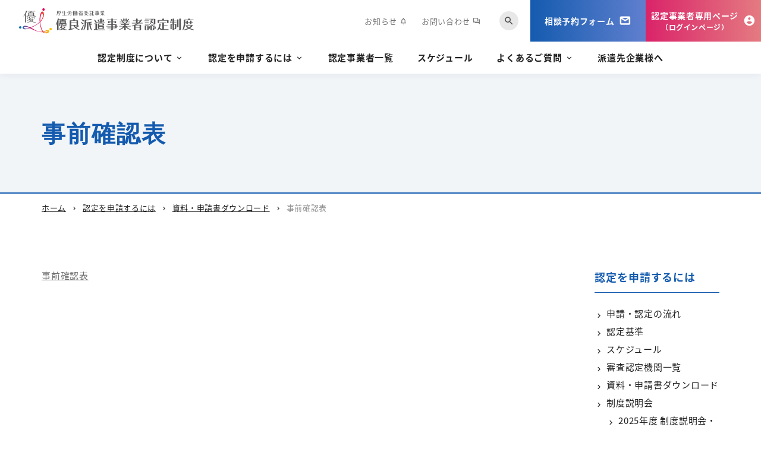

--- FILE ---
content_type: text/html; charset=UTF-8
request_url: https://yuryohaken.info/judge/download/%E4%BA%8B%E5%89%8D%E7%A2%BA%E8%AA%8D%E8%A1%A8/
body_size: 9626
content:
<!doctype html>
<html lang="ja">

<head>
    <meta charset="UTF-8">
    <meta name="format-detection" content="telephone=no">
    <meta http-equiv="X-UA-Compatible" content="IE=edge" />
    <meta name="viewport" content="width=device-width, initial-scale=1">
    <link href="https://yuryohaken.info/wp/wp-content/themes/yuryohaken-renewal-html/dist/assets/images/favicon.ico" rel="icon" />
    <link href="https://yuryohaken.info/wp/wp-content/themes/yuryohaken-renewal-html/dist/assets/images/favicon.ico" rel="shortcut icon" />
    <link href="https://yuryohaken.info/wp/wp-content/themes/yuryohaken-renewal-html/dist/assets/images/web-clipicon.png" rel="apple-touch-icon" />
    <!-- Google Tag Manager -->
<script>(function(w,d,s,l,i){w[l]=w[l]||[];w[l].push({'gtm.start':
new Date().getTime(),event:'gtm.js'});var f=d.getElementsByTagName(s)[0],
j=d.createElement(s),dl=l!='dataLayer'?'&l='+l:'';j.async=true;j.src=
'https://www.googletagmanager.com/gtm.js?id='+i+dl;f.parentNode.insertBefore(j,f);
})(window,document,'script','dataLayer','GTM-N8X3FTN');</script>
<!-- End Google Tag Manager -->
<!-- Google tag (gtag.js) -->
<script async src="https://www.googletagmanager.com/gtag/js?id=G-LSWR93NVTP"></script>
<script>
  window.dataLayer = window.dataLayer || [];
  function gtag(){dataLayer.push(arguments);}
  gtag('js', new Date());

  gtag('config', 'G-LSWR93NVTP');
</script>
    <meta name='robots' content='index, follow, max-image-preview:large, max-snippet:-1, max-video-preview:-1' />
	<script>
	</script>

	<!-- This site is optimized with the Yoast SEO plugin v21.1 - https://yoast.com/wordpress/plugins/seo/ -->
	<title>事前確認表 - 優良派遣事業者認定制度 公式サイト – 厚生労働省委託事業</title>
	<meta name="description" content="優良派遣事業者認定制度の公式サイトです。この制度は、法令を遵守しているだけでなく、派遣社員のキャリア形成支援やより良い労働環境の確保、派遣先でのトラブル予防など一定の基準を満たした派遣事業者を優良認定する国の事業です。" />
	<link rel="canonical" href="https://yuryohaken.info/judge/download/事前確認表/" />
	<meta property="og:locale" content="ja_JP" />
	<meta property="og:type" content="article" />
	<meta property="og:title" content="事前確認表 - 優良派遣事業者認定制度 公式サイト – 厚生労働省委託事業" />
	<meta property="og:description" content="優良派遣事業者認定制度の公式サイトです。この制度は、法令を遵守しているだけでなく、派遣社員のキャリア形成支援やより良い労働環境の確保、派遣先でのトラブル予防など一定の基準を満たした派遣事業者を優良認定する国の事業です。" />
	<meta property="og:url" content="https://yuryohaken.info/judge/download/事前確認表/" />
	<meta property="og:site_name" content="優良派遣事業者認定制度 公式サイト – 厚生労働省委託事業" />
	<meta property="og:image" content="https://yuryohaken.info/judge/download/%E4%BA%8B%E5%89%8D%E7%A2%BA%E8%AA%8D%E8%A1%A8" />
	<meta property="og:image:width" content="1200" />
	<meta property="og:image:height" content="630" />
	<meta property="og:image:type" content="image/png" />
	<meta name="twitter:card" content="summary_large_image" />
	<script type="application/ld+json" class="yoast-schema-graph">{"@context":"https://schema.org","@graph":[{"@type":"WebPage","@id":"https://yuryohaken.info/judge/download/%E4%BA%8B%E5%89%8D%E7%A2%BA%E8%AA%8D%E8%A1%A8/","url":"https://yuryohaken.info/judge/download/%E4%BA%8B%E5%89%8D%E7%A2%BA%E8%AA%8D%E8%A1%A8/","name":"事前確認表 - 優良派遣事業者認定制度 公式サイト – 厚生労働省委託事業","isPartOf":{"@id":"https://yuryohaken.info/#website"},"primaryImageOfPage":{"@id":"https://yuryohaken.info/judge/download/%E4%BA%8B%E5%89%8D%E7%A2%BA%E8%AA%8D%E8%A1%A8/#primaryimage"},"image":{"@id":"https://yuryohaken.info/judge/download/%E4%BA%8B%E5%89%8D%E7%A2%BA%E8%AA%8D%E8%A1%A8/#primaryimage"},"thumbnailUrl":"","datePublished":"2017-07-14T10:32:11+00:00","dateModified":"2017-07-14T10:32:11+00:00","description":"優良派遣事業者認定制度の公式サイトです。この制度は、法令を遵守しているだけでなく、派遣社員のキャリア形成支援やより良い労働環境の確保、派遣先でのトラブル予防など一定の基準を満たした派遣事業者を優良認定する国の事業です。","breadcrumb":{"@id":"https://yuryohaken.info/judge/download/%E4%BA%8B%E5%89%8D%E7%A2%BA%E8%AA%8D%E8%A1%A8/#breadcrumb"},"inLanguage":"ja","potentialAction":[{"@type":"ReadAction","target":["https://yuryohaken.info/judge/download/%E4%BA%8B%E5%89%8D%E7%A2%BA%E8%AA%8D%E8%A1%A8/"]}]},{"@type":"ImageObject","inLanguage":"ja","@id":"https://yuryohaken.info/judge/download/%E4%BA%8B%E5%89%8D%E7%A2%BA%E8%AA%8D%E8%A1%A8/#primaryimage","url":"","contentUrl":""},{"@type":"BreadcrumbList","@id":"https://yuryohaken.info/judge/download/%E4%BA%8B%E5%89%8D%E7%A2%BA%E8%AA%8D%E8%A1%A8/#breadcrumb","itemListElement":[{"@type":"ListItem","position":1,"name":"ホーム","item":"https://yuryohaken.info/"},{"@type":"ListItem","position":2,"name":"認定を申請するには","item":"https://yuryohaken.info/judge/"},{"@type":"ListItem","position":3,"name":"資料・申請書ダウンロード","item":"https://yuryohaken.info/judge/download/"},{"@type":"ListItem","position":4,"name":"事前確認表"}]},{"@type":"WebSite","@id":"https://yuryohaken.info/#website","url":"https://yuryohaken.info/","name":"優良派遣事業者認定制度 公式サイト – 厚生労働省委託事業","description":"優良派遣事業者認定制度の公式サイトです。この制度は、法令を遵守しているだけでなく、派遣社員のキャリア形成支援やより良い労働環境の確保、派遣先でのトラブル予防など一定の基準を満たした派遣事業者を優良認定する国の事業です。","potentialAction":[{"@type":"SearchAction","target":{"@type":"EntryPoint","urlTemplate":"https://yuryohaken.info/?s={search_term_string}"},"query-input":"required name=search_term_string"}],"inLanguage":"ja"}]}</script>
	<!-- / Yoast SEO plugin. -->


<script type="text/javascript">
window._wpemojiSettings = {"baseUrl":"https:\/\/s.w.org\/images\/core\/emoji\/14.0.0\/72x72\/","ext":".png","svgUrl":"https:\/\/s.w.org\/images\/core\/emoji\/14.0.0\/svg\/","svgExt":".svg","source":{"concatemoji":"https:\/\/yuryohaken.info\/wp\/wp-includes\/js\/wp-emoji-release.min.js?ver=6.3"}};
/*! This file is auto-generated */
!function(i,n){var o,s,e;function c(e){try{var t={supportTests:e,timestamp:(new Date).valueOf()};sessionStorage.setItem(o,JSON.stringify(t))}catch(e){}}function p(e,t,n){e.clearRect(0,0,e.canvas.width,e.canvas.height),e.fillText(t,0,0);var t=new Uint32Array(e.getImageData(0,0,e.canvas.width,e.canvas.height).data),r=(e.clearRect(0,0,e.canvas.width,e.canvas.height),e.fillText(n,0,0),new Uint32Array(e.getImageData(0,0,e.canvas.width,e.canvas.height).data));return t.every(function(e,t){return e===r[t]})}function u(e,t,n){switch(t){case"flag":return n(e,"\ud83c\udff3\ufe0f\u200d\u26a7\ufe0f","\ud83c\udff3\ufe0f\u200b\u26a7\ufe0f")?!1:!n(e,"\ud83c\uddfa\ud83c\uddf3","\ud83c\uddfa\u200b\ud83c\uddf3")&&!n(e,"\ud83c\udff4\udb40\udc67\udb40\udc62\udb40\udc65\udb40\udc6e\udb40\udc67\udb40\udc7f","\ud83c\udff4\u200b\udb40\udc67\u200b\udb40\udc62\u200b\udb40\udc65\u200b\udb40\udc6e\u200b\udb40\udc67\u200b\udb40\udc7f");case"emoji":return!n(e,"\ud83e\udef1\ud83c\udffb\u200d\ud83e\udef2\ud83c\udfff","\ud83e\udef1\ud83c\udffb\u200b\ud83e\udef2\ud83c\udfff")}return!1}function f(e,t,n){var r="undefined"!=typeof WorkerGlobalScope&&self instanceof WorkerGlobalScope?new OffscreenCanvas(300,150):i.createElement("canvas"),a=r.getContext("2d",{willReadFrequently:!0}),o=(a.textBaseline="top",a.font="600 32px Arial",{});return e.forEach(function(e){o[e]=t(a,e,n)}),o}function t(e){var t=i.createElement("script");t.src=e,t.defer=!0,i.head.appendChild(t)}"undefined"!=typeof Promise&&(o="wpEmojiSettingsSupports",s=["flag","emoji"],n.supports={everything:!0,everythingExceptFlag:!0},e=new Promise(function(e){i.addEventListener("DOMContentLoaded",e,{once:!0})}),new Promise(function(t){var n=function(){try{var e=JSON.parse(sessionStorage.getItem(o));if("object"==typeof e&&"number"==typeof e.timestamp&&(new Date).valueOf()<e.timestamp+604800&&"object"==typeof e.supportTests)return e.supportTests}catch(e){}return null}();if(!n){if("undefined"!=typeof Worker&&"undefined"!=typeof OffscreenCanvas&&"undefined"!=typeof URL&&URL.createObjectURL&&"undefined"!=typeof Blob)try{var e="postMessage("+f.toString()+"("+[JSON.stringify(s),u.toString(),p.toString()].join(",")+"));",r=new Blob([e],{type:"text/javascript"}),a=new Worker(URL.createObjectURL(r),{name:"wpTestEmojiSupports"});return void(a.onmessage=function(e){c(n=e.data),a.terminate(),t(n)})}catch(e){}c(n=f(s,u,p))}t(n)}).then(function(e){for(var t in e)n.supports[t]=e[t],n.supports.everything=n.supports.everything&&n.supports[t],"flag"!==t&&(n.supports.everythingExceptFlag=n.supports.everythingExceptFlag&&n.supports[t]);n.supports.everythingExceptFlag=n.supports.everythingExceptFlag&&!n.supports.flag,n.DOMReady=!1,n.readyCallback=function(){n.DOMReady=!0}}).then(function(){return e}).then(function(){var e;n.supports.everything||(n.readyCallback(),(e=n.source||{}).concatemoji?t(e.concatemoji):e.wpemoji&&e.twemoji&&(t(e.twemoji),t(e.wpemoji)))}))}((window,document),window._wpemojiSettings);
</script>
<style type="text/css">
img.wp-smiley,
img.emoji {
	display: inline !important;
	border: none !important;
	box-shadow: none !important;
	height: 1em !important;
	width: 1em !important;
	margin: 0 0.07em !important;
	vertical-align: -0.1em !important;
	background: none !important;
	padding: 0 !important;
}
</style>
	<style id='global-styles-inline-css' type='text/css'>
body{--wp--preset--color--black: #000000;--wp--preset--color--cyan-bluish-gray: #abb8c3;--wp--preset--color--white: #ffffff;--wp--preset--color--pale-pink: #f78da7;--wp--preset--color--vivid-red: #cf2e2e;--wp--preset--color--luminous-vivid-orange: #ff6900;--wp--preset--color--luminous-vivid-amber: #fcb900;--wp--preset--color--light-green-cyan: #7bdcb5;--wp--preset--color--vivid-green-cyan: #00d084;--wp--preset--color--pale-cyan-blue: #8ed1fc;--wp--preset--color--vivid-cyan-blue: #0693e3;--wp--preset--color--vivid-purple: #9b51e0;--wp--preset--gradient--vivid-cyan-blue-to-vivid-purple: linear-gradient(135deg,rgba(6,147,227,1) 0%,rgb(155,81,224) 100%);--wp--preset--gradient--light-green-cyan-to-vivid-green-cyan: linear-gradient(135deg,rgb(122,220,180) 0%,rgb(0,208,130) 100%);--wp--preset--gradient--luminous-vivid-amber-to-luminous-vivid-orange: linear-gradient(135deg,rgba(252,185,0,1) 0%,rgba(255,105,0,1) 100%);--wp--preset--gradient--luminous-vivid-orange-to-vivid-red: linear-gradient(135deg,rgba(255,105,0,1) 0%,rgb(207,46,46) 100%);--wp--preset--gradient--very-light-gray-to-cyan-bluish-gray: linear-gradient(135deg,rgb(238,238,238) 0%,rgb(169,184,195) 100%);--wp--preset--gradient--cool-to-warm-spectrum: linear-gradient(135deg,rgb(74,234,220) 0%,rgb(151,120,209) 20%,rgb(207,42,186) 40%,rgb(238,44,130) 60%,rgb(251,105,98) 80%,rgb(254,248,76) 100%);--wp--preset--gradient--blush-light-purple: linear-gradient(135deg,rgb(255,206,236) 0%,rgb(152,150,240) 100%);--wp--preset--gradient--blush-bordeaux: linear-gradient(135deg,rgb(254,205,165) 0%,rgb(254,45,45) 50%,rgb(107,0,62) 100%);--wp--preset--gradient--luminous-dusk: linear-gradient(135deg,rgb(255,203,112) 0%,rgb(199,81,192) 50%,rgb(65,88,208) 100%);--wp--preset--gradient--pale-ocean: linear-gradient(135deg,rgb(255,245,203) 0%,rgb(182,227,212) 50%,rgb(51,167,181) 100%);--wp--preset--gradient--electric-grass: linear-gradient(135deg,rgb(202,248,128) 0%,rgb(113,206,126) 100%);--wp--preset--gradient--midnight: linear-gradient(135deg,rgb(2,3,129) 0%,rgb(40,116,252) 100%);--wp--preset--font-size--small: 13px;--wp--preset--font-size--medium: 20px;--wp--preset--font-size--large: 36px;--wp--preset--font-size--x-large: 42px;--wp--preset--spacing--20: 0.44rem;--wp--preset--spacing--30: 0.67rem;--wp--preset--spacing--40: 1rem;--wp--preset--spacing--50: 1.5rem;--wp--preset--spacing--60: 2.25rem;--wp--preset--spacing--70: 3.38rem;--wp--preset--spacing--80: 5.06rem;--wp--preset--shadow--natural: 6px 6px 9px rgba(0, 0, 0, 0.2);--wp--preset--shadow--deep: 12px 12px 50px rgba(0, 0, 0, 0.4);--wp--preset--shadow--sharp: 6px 6px 0px rgba(0, 0, 0, 0.2);--wp--preset--shadow--outlined: 6px 6px 0px -3px rgba(255, 255, 255, 1), 6px 6px rgba(0, 0, 0, 1);--wp--preset--shadow--crisp: 6px 6px 0px rgba(0, 0, 0, 1);}body { margin: 0; }.wp-site-blocks > .alignleft { float: left; margin-right: 2em; }.wp-site-blocks > .alignright { float: right; margin-left: 2em; }.wp-site-blocks > .aligncenter { justify-content: center; margin-left: auto; margin-right: auto; }:where(.is-layout-flex){gap: 0.5em;}:where(.is-layout-grid){gap: 0.5em;}body .is-layout-flow > .alignleft{float: left;margin-inline-start: 0;margin-inline-end: 2em;}body .is-layout-flow > .alignright{float: right;margin-inline-start: 2em;margin-inline-end: 0;}body .is-layout-flow > .aligncenter{margin-left: auto !important;margin-right: auto !important;}body .is-layout-constrained > .alignleft{float: left;margin-inline-start: 0;margin-inline-end: 2em;}body .is-layout-constrained > .alignright{float: right;margin-inline-start: 2em;margin-inline-end: 0;}body .is-layout-constrained > .aligncenter{margin-left: auto !important;margin-right: auto !important;}body .is-layout-constrained > :where(:not(.alignleft):not(.alignright):not(.alignfull)){max-width: var(--wp--style--global--content-size);margin-left: auto !important;margin-right: auto !important;}body .is-layout-constrained > .alignwide{max-width: var(--wp--style--global--wide-size);}body .is-layout-flex{display: flex;}body .is-layout-flex{flex-wrap: wrap;align-items: center;}body .is-layout-flex > *{margin: 0;}body .is-layout-grid{display: grid;}body .is-layout-grid > *{margin: 0;}body{padding-top: 0px;padding-right: 0px;padding-bottom: 0px;padding-left: 0px;}a:where(:not(.wp-element-button)){text-decoration: underline;}.wp-element-button, .wp-block-button__link{background-color: #32373c;border-width: 0;color: #fff;font-family: inherit;font-size: inherit;line-height: inherit;padding: calc(0.667em + 2px) calc(1.333em + 2px);text-decoration: none;}.has-black-color{color: var(--wp--preset--color--black) !important;}.has-cyan-bluish-gray-color{color: var(--wp--preset--color--cyan-bluish-gray) !important;}.has-white-color{color: var(--wp--preset--color--white) !important;}.has-pale-pink-color{color: var(--wp--preset--color--pale-pink) !important;}.has-vivid-red-color{color: var(--wp--preset--color--vivid-red) !important;}.has-luminous-vivid-orange-color{color: var(--wp--preset--color--luminous-vivid-orange) !important;}.has-luminous-vivid-amber-color{color: var(--wp--preset--color--luminous-vivid-amber) !important;}.has-light-green-cyan-color{color: var(--wp--preset--color--light-green-cyan) !important;}.has-vivid-green-cyan-color{color: var(--wp--preset--color--vivid-green-cyan) !important;}.has-pale-cyan-blue-color{color: var(--wp--preset--color--pale-cyan-blue) !important;}.has-vivid-cyan-blue-color{color: var(--wp--preset--color--vivid-cyan-blue) !important;}.has-vivid-purple-color{color: var(--wp--preset--color--vivid-purple) !important;}.has-black-background-color{background-color: var(--wp--preset--color--black) !important;}.has-cyan-bluish-gray-background-color{background-color: var(--wp--preset--color--cyan-bluish-gray) !important;}.has-white-background-color{background-color: var(--wp--preset--color--white) !important;}.has-pale-pink-background-color{background-color: var(--wp--preset--color--pale-pink) !important;}.has-vivid-red-background-color{background-color: var(--wp--preset--color--vivid-red) !important;}.has-luminous-vivid-orange-background-color{background-color: var(--wp--preset--color--luminous-vivid-orange) !important;}.has-luminous-vivid-amber-background-color{background-color: var(--wp--preset--color--luminous-vivid-amber) !important;}.has-light-green-cyan-background-color{background-color: var(--wp--preset--color--light-green-cyan) !important;}.has-vivid-green-cyan-background-color{background-color: var(--wp--preset--color--vivid-green-cyan) !important;}.has-pale-cyan-blue-background-color{background-color: var(--wp--preset--color--pale-cyan-blue) !important;}.has-vivid-cyan-blue-background-color{background-color: var(--wp--preset--color--vivid-cyan-blue) !important;}.has-vivid-purple-background-color{background-color: var(--wp--preset--color--vivid-purple) !important;}.has-black-border-color{border-color: var(--wp--preset--color--black) !important;}.has-cyan-bluish-gray-border-color{border-color: var(--wp--preset--color--cyan-bluish-gray) !important;}.has-white-border-color{border-color: var(--wp--preset--color--white) !important;}.has-pale-pink-border-color{border-color: var(--wp--preset--color--pale-pink) !important;}.has-vivid-red-border-color{border-color: var(--wp--preset--color--vivid-red) !important;}.has-luminous-vivid-orange-border-color{border-color: var(--wp--preset--color--luminous-vivid-orange) !important;}.has-luminous-vivid-amber-border-color{border-color: var(--wp--preset--color--luminous-vivid-amber) !important;}.has-light-green-cyan-border-color{border-color: var(--wp--preset--color--light-green-cyan) !important;}.has-vivid-green-cyan-border-color{border-color: var(--wp--preset--color--vivid-green-cyan) !important;}.has-pale-cyan-blue-border-color{border-color: var(--wp--preset--color--pale-cyan-blue) !important;}.has-vivid-cyan-blue-border-color{border-color: var(--wp--preset--color--vivid-cyan-blue) !important;}.has-vivid-purple-border-color{border-color: var(--wp--preset--color--vivid-purple) !important;}.has-vivid-cyan-blue-to-vivid-purple-gradient-background{background: var(--wp--preset--gradient--vivid-cyan-blue-to-vivid-purple) !important;}.has-light-green-cyan-to-vivid-green-cyan-gradient-background{background: var(--wp--preset--gradient--light-green-cyan-to-vivid-green-cyan) !important;}.has-luminous-vivid-amber-to-luminous-vivid-orange-gradient-background{background: var(--wp--preset--gradient--luminous-vivid-amber-to-luminous-vivid-orange) !important;}.has-luminous-vivid-orange-to-vivid-red-gradient-background{background: var(--wp--preset--gradient--luminous-vivid-orange-to-vivid-red) !important;}.has-very-light-gray-to-cyan-bluish-gray-gradient-background{background: var(--wp--preset--gradient--very-light-gray-to-cyan-bluish-gray) !important;}.has-cool-to-warm-spectrum-gradient-background{background: var(--wp--preset--gradient--cool-to-warm-spectrum) !important;}.has-blush-light-purple-gradient-background{background: var(--wp--preset--gradient--blush-light-purple) !important;}.has-blush-bordeaux-gradient-background{background: var(--wp--preset--gradient--blush-bordeaux) !important;}.has-luminous-dusk-gradient-background{background: var(--wp--preset--gradient--luminous-dusk) !important;}.has-pale-ocean-gradient-background{background: var(--wp--preset--gradient--pale-ocean) !important;}.has-electric-grass-gradient-background{background: var(--wp--preset--gradient--electric-grass) !important;}.has-midnight-gradient-background{background: var(--wp--preset--gradient--midnight) !important;}.has-small-font-size{font-size: var(--wp--preset--font-size--small) !important;}.has-medium-font-size{font-size: var(--wp--preset--font-size--medium) !important;}.has-large-font-size{font-size: var(--wp--preset--font-size--large) !important;}.has-x-large-font-size{font-size: var(--wp--preset--font-size--x-large) !important;}
.wp-block-navigation a:where(:not(.wp-element-button)){color: inherit;}
:where(.wp-block-post-template.is-layout-flex){gap: 1.25em;}:where(.wp-block-post-template.is-layout-grid){gap: 1.25em;}
:where(.wp-block-columns.is-layout-flex){gap: 2em;}:where(.wp-block-columns.is-layout-grid){gap: 2em;}
.wp-block-pullquote{font-size: 1.5em;line-height: 1.6;}
</style>
<link rel='stylesheet' id='mts_simple_booking_front-css' href='https://yuryohaken.info/wp/wp-content/plugins/mts-simple-booking-c/css/mtssb-front.css?ver=6.3' type='text/css' media='all' />
<link rel='stylesheet' id='growp_app-css' href='https://yuryohaken.info/wp/wp-content/themes/yuryohaken-renewal-html/dist/assets/css/app.css?ver=1.0.4' type='text/css' media='all' />
<link rel='stylesheet' id='growp_main-css' href='https://yuryohaken.info/wp/wp-content/themes/yuryohaken-renewal-html/dist/assets/css/style.css?ver=1.0.4' type='text/css' media='all' />
<link rel='stylesheet' id='growp_overwrite-css' href='https://yuryohaken.info/wp/wp-content/themes/yuryohaken-renewal-wp/overwrite.css?ver=1.0.4' type='text/css' media='all' />
<script type='text/javascript' src='https://yuryohaken.info/wp/wp-includes/js/jquery/jquery.min.js?ver=3.7.0' id='jquery-core-js'></script>
<script type='text/javascript' src='https://yuryohaken.info/wp/wp-includes/js/jquery/jquery-migrate.min.js?ver=3.4.1' id='jquery-migrate-js'></script>
<link rel="https://api.w.org/" href="https://yuryohaken.info/wp-json/" /><link rel="alternate" type="application/json" href="https://yuryohaken.info/wp-json/wp/v2/media/3954" /><link rel="alternate" type="application/json+oembed" href="https://yuryohaken.info/wp-json/oembed/1.0/embed?url=https%3A%2F%2Fyuryohaken.info%2Fjudge%2Fdownload%2F%25e4%25ba%258b%25e5%2589%258d%25e7%25a2%25ba%25e8%25aa%258d%25e8%25a1%25a8%2F" />
<link rel="alternate" type="text/xml+oembed" href="https://yuryohaken.info/wp-json/oembed/1.0/embed?url=https%3A%2F%2Fyuryohaken.info%2Fjudge%2Fdownload%2F%25e4%25ba%258b%25e5%2589%258d%25e7%25a2%25ba%25e8%25aa%258d%25e8%25a1%25a8%2F&#038;format=xml" />
<link rel="icon" href="https://yuryohaken.info/wp/wp-content/themes/yuryohaken-renewal-html/dist/assets/images/favicon.ico" sizes="32x32" />
<link rel="icon" href="https://yuryohaken.info/wp/wp-content/themes/yuryohaken-renewal-html/dist/assets/images/favicon.ico" sizes="192x192" />
<link rel="apple-touch-icon" href="https://yuryohaken.info/wp/wp-content/themes/yuryohaken-renewal-html/dist/assets/images/favicon.ico" />
<meta name="msapplication-TileImage" content="https://yuryohaken.info/wp/wp-content/themes/yuryohaken-renewal-html/dist/assets/images/favicon.ico" />
</head>

<body class="attachment attachment-template-default attachmentid-3954 attachment-vnd.ms-excel %e4%ba%8b%e5%89%8d%e7%a2%ba%e8%aa%8d%e8%a1%a8">
    <!-- Google Tag Manager (noscript) -->
<noscript><iframe src="https://www.googletagmanager.com/ns.html?id=GTM-N8X3FTN"
height="0" width="0" style="display:none;visibility:hidden"></iframe></noscript>
<!-- End Google Tag Manager (noscript) -->            <button class="c-slidebar-button js-slidebar-button" type="button"><span class="c-slidebar-button__inner"><span class="c-slidebar-button__line"><span></span><span></span><span></span></span><span class="c-slidebar-button__text is-open">MENU</span><span class="c-slidebar-button__text is-close">CLOSE</span></span></button>
        <div class="c-slidebar-menu js-slidebar-menu is-top-to-bottom">
            <div class="c-slidebar-menu__search">
                <form action="/" method="GET">
                    <input type="text" name='s' placeholder="キーワードで探す" />
                </form>
            </div>
            <ul class="c-slidebar-menu__list">
                <li class="c-slidebar-menu__parent"><a class="c-slidebar-menu__parent-link" href="https://yuryohaken.info/">ホーム</a>
                </li>
                <li class="c-slidebar-menu__parent js-accordion"><span class="c-slidebar-menu__parent-link" data-accordion-title="menu-title">認定制度について</span>
                    <!--子ページ-->
                    <ul class="c-slidebar-menu__children" data-accordion-content="menu-content">
                        <li class="c-slidebar-menu__child"><a class="c-slidebar-menu__child-link" href="https://yuryohaken.info/system/">認定制度について TOP</a>
                        </li>
                        <li class="c-slidebar-menu__child"><a class="c-slidebar-menu__child-link" href="https://yuryohaken.info/system/guide/">制度概要</a>
                        </li>
                        <li class="c-slidebar-menu__child"><a class="c-slidebar-menu__child-link" href="https://yuryohaken.info/system/about/">運営組織</a>
                        </li>
                        <li class="c-slidebar-menu__child"><a class="c-slidebar-menu__child-link" href="https://yuryohaken.info/system/entry/">申請要件</a>
                        </li>
                        <li class="c-slidebar-menu__child"><a class="c-slidebar-menu__child-link" href="https://yuryohaken.info/judge/accreditation/">認定基準</a>
                        </li>
                        <li class="c-slidebar-menu__child"><a class="c-slidebar-menu__child-link" href="https://yuryohaken.info/system/behavioral-guidelines/">行動指針</a>
                        </li>
                        <li class="c-slidebar-menu__child"><a class="c-slidebar-menu__child-link" href="https://yuryohaken.info/system/merit/">認定のメリット</a>
                        </li>
                        <li class="c-slidebar-menu__child"><a class="c-slidebar-menu__child-link" href="https://yuryohaken.info/system/mark/">認定マーク</a>
                        </li>
                        <li class="c-slidebar-menu__child"><a class="c-slidebar-menu__child-link" href="https://yuryohaken.info/faqcategory/system/">制度概要に関するFAQ</a>
                        </li>
                        <li class="c-slidebar-menu__child"><a class="c-slidebar-menu__child-link" href="https://yuryohaken.info/system/case/">認定企業の事例集</a>
                        </li>
                    </ul>
                </li>
                <li class="c-slidebar-menu__parent js-accordion"><span class="c-slidebar-menu__parent-link" data-accordion-title="menu-title">認定を申請するには</span>
                    <!--子ページ-->
                    <ul class="c-slidebar-menu__children" data-accordion-content="menu-content">
                        <li class="c-slidebar-menu__child"><a class="c-slidebar-menu__child-link" href="https://yuryohaken.info/judge/">認定を申請するには TOP</a>
                        </li>
                        <li class="c-slidebar-menu__child"><a class="c-slidebar-menu__child-link" href="https://yuryohaken.info/judge/flow/">申請・認定の流れ</a>
                        </li>
                        <li class="c-slidebar-menu__child"><a class="c-slidebar-menu__child-link" href="https://yuryohaken.info/judge/accreditation/">認定基準</a>
                        </li>
                        <li class="c-slidebar-menu__child"><a class="c-slidebar-menu__child-link" href="https://yuryohaken.info/judge/schedule/">スケジュール</a>
                        </li>
                        <li class="c-slidebar-menu__child"><a class="c-slidebar-menu__child-link" href="https://yuryohaken.info/judge/entry-organ/">審査認定機関一覧</a>
                        </li>
                        <li class="c-slidebar-menu__child"><a class="c-slidebar-menu__child-link" href="https://yuryohaken.info/judge/download/">資料・申請書ダウンロード</a>
                        </li>
                        <li class="c-slidebar-menu__child"><a class="c-slidebar-menu__child-link" href="https://yuryohaken.info/judge/session/">全国説明会</a>
                        </li>
                    </ul>
                </li>
                <li class="c-slidebar-menu__parent"><a class="c-slidebar-menu__parent-link" href="https://yuryohaken.info/certification/">認定事業者一覧</a>
                </li>
                <li class="c-slidebar-menu__parent"><a class="c-slidebar-menu__parent-link" href="https://yuryohaken.info/judge/schedule/">スケジュール</a>
                </li>
                <li class="c-slidebar-menu__parent js-accordion"><span class="c-slidebar-menu__parent-link" data-accordion-title="menu-title">よくあるご質問</span>
                    <!--子ページ-->
                    <ul class="c-slidebar-menu__children" data-accordion-content="menu-content">
                        <li class="c-slidebar-menu__child"><a class="c-slidebar-menu__child-link" href="https://yuryohaken.info/faq/">よくあるご質問 TOP</a>
                        </li>
                        <li class="c-slidebar-menu__child"><a class="c-slidebar-menu__child-link" href="https://yuryohaken.info/faqcategory/system/">制度概要に関するFAQ</a>
                        </li>
                        <li class="c-slidebar-menu__child"><a class="c-slidebar-menu__child-link" href="https://yuryohaken.info/faqcategory/checklist/">チェックリストに関するFAQ</a>
                        </li>
                        <li class="c-slidebar-menu__child"><a class="c-slidebar-menu__child-link" href="https://yuryohaken.info/faqcategory/certifiafter/">認定後に関するFAQ</a>
                        </li>
                    </ul>
                </li>
                <li class="c-slidebar-menu__parent"><a class="c-slidebar-menu__parent-link" href="https://yuryohaken.info/to-hakensaki-company/">派遣先企業様へ</a>
                </li>
                <li class="c-slidebar-menu__parent"><a class="c-slidebar-menu__parent-link" href="https://yuryohaken.info/news/">お知らせ</a>
                </li>
                <li class="c-slidebar-menu__parent"><a class="c-slidebar-menu__parent-link" href="https://yuryohaken.info/contact/">お問い合わせ</a>
                </li>
                <li class="c-slidebar-menu__parent"><a class="c-slidebar-menu__parent-link" href="https://yuryohaken.info/sodan/">相談予約フォーム</a>
                </li>
                <li class="c-slidebar-menu__parent"><a class="c-slidebar-menu__parent-link" href="https://yuryohaken.info/certified-company/">認定事業者専用ページ<small>（ログインページ）</small></a>
                </li>
            </ul>
            <div class="c-slidebar-menu__buttons"><a class="c-slidebar-menu__button is-mail" href="https://yuryohaken.info/sodan/"><span>相談予約フォーム</span></a><a class="c-slidebar-menu__button is-login" href="https://yuryohaken.info/certified-company/"><span>認定事業者専用ページ<small>（ログインページ）</small></span></a>
            </div>
            <div class="c-slidebar-menu__links"> <a class="c-slidebar-menu__link" href="https://yuryohaken.info/privacypolicy/">プライバシーポリシー</a><a class="c-slidebar-menu__link" href="https://yuryohaken.info/disclaimer/">リンク・著作権・免責事項について</a>
            </div>
        </div>
    	<header class="l-header js-fixedheader">
		<div class="l-header__content">
			<div class="l-header__logo"><a href="https://yuryohaken.info/"><img src="https://yuryohaken.info/wp/wp-content/themes/yuryohaken-renewal-html/dist/assets/images/logo.svg" alt="厚生労働省託児事業 優良派遣事業者認定制度" /></a>
			</div>
			<div class="l-header__links"><a class="l-header__link" href="https://yuryohaken.info/news/">お知らせ<span class="material-icons-outlined">notifications</span></a><a class="l-header__link" href="https://yuryohaken.info/contact/">お問い合わせ<span class="material-icons-outlined">forum</span></a>
			</div>
			<button class="l-header__search-icon js-header-searchform-open u-hidden-md"><span class="material-icons-outlined">search</span></button>
			<div class="l-header__buttons"><a class="l-header__button is-mail" href="https://yuryohaken.info/sodan/"><span class="l-header__button-text">相談予約フォーム</span></a><a class="l-header__button is-login" href="https://yuryohaken.info/certified-company/"><span class="l-header__button-text">認定事業者専用ページ<small>（ログインページ）</small></span></a>
			</div>
		</div>
		<nav class="l-header__nav">
			<ul>
				<li><a class="is-more" href="https://yuryohaken.info/system/">認定制度について</a>
					<div class="l-header__submenu">
						<div class="l-header__submenu__outer">
							<div class="l-header__submenu__inner">
								<div class="l-header__submenu__title"><span>認定制度について</span><a class="c-button is-xs" href="https://yuryohaken.info/system/">一覧を見る</a>
								</div>
								<div class="l-header__submenu__content">
									<div class="l-header__submenu__flex"><a class="l-header__submenu__block" href="https://yuryohaken.info/system/guide/"><span>制度概要</span></a><a class="l-header__submenu__block" href="https://yuryohaken.info/system/about/"><span>運営組織</span></a><a class="l-header__submenu__block" href="https://yuryohaken.info/system/entry/"><span>申請要件</span></a><a class="l-header__submenu__block" href="https://yuryohaken.info/judge/accreditation/"><span>認定基準</span></a><a class="l-header__submenu__block" href="https://yuryohaken.info/system/behavioral-guidelines/"><span>行動指針</span></a><a class="l-header__submenu__block" href="https://yuryohaken.info/system/merit/"><span>認定のメリット</span></a><a class="l-header__submenu__block" href="https://yuryohaken.info/system/mark/"><span>認定マーク</span></a><a class="l-header__submenu__block" href="https://yuryohaken.info/faqcategory/system/"><span>制度概要に関するFAQ</span></a><a class="l-header__submenu__block" href="https://yuryohaken.info/system/case/"><span>認定企業の事例集</span></a>
									</div>
								</div>
							</div>
						</div>
					</div>
				</li>
				<li><a class="is-more" href="https://yuryohaken.info/judge/">認定を申請するには</a>
					<div class="l-header__submenu">
						<div class="l-header__submenu__outer">
							<div class="l-header__submenu__inner">
								<div class="l-header__submenu__title"><span>認定を申請するには</span><a class="c-button is-xs" href="https://yuryohaken.info/judge/">一覧を見る</a>
								</div>
								<div class="l-header__submenu__content">
									<div class="l-header__submenu__flex"><a class="l-header__submenu__block" href="https://yuryohaken.info/judge/flow/"><span>申請・認定の流れ</span></a><a class="l-header__submenu__block" href="https://yuryohaken.info/judge/accreditation/"><span>認定基準</span></a><a class="l-header__submenu__block" href="https://yuryohaken.info/judge/schedule/"><span>スケジュール</span></a><a class="l-header__submenu__block" href="https://yuryohaken.info/judge/entry-organ/"><span>審査認定機関一覧</span></a><a class="l-header__submenu__block" href="https://yuryohaken.info/judge/download/"><span>資料・申請書ダウンロード</span></a><a class="l-header__submenu__block" href="https://yuryohaken.info/faqcategory/checklist/"><span>チェックリストに関するFAQ</span></a><a class="l-header__submenu__block" href="https://yuryohaken.info/judge/session/"><span>全国説明会</span></a>
									</div>
								</div>
							</div>
						</div>
					</div>
				</li>
				<li><a href="https://yuryohaken.info/certification/">認定事業者一覧</a>
				</li>
				<li><a href="https://yuryohaken.info/judge/schedule/">スケジュール</a>
				</li>
				<li><a class="is-more" href="https://yuryohaken.info/faq/">よくあるご質問</a>
					<div class="l-header__submenu">
						<div class="l-header__submenu__outer">
							<div class="l-header__submenu__inner">
								<div class="l-header__submenu__title"><span>よくあるご質問</span><a class="c-button is-xs" href="https://yuryohaken.info/faq/">一覧を見る</a>
								</div>
								<div class="l-header__submenu__content">
									<div class="l-header__submenu__flex">
										<a class="l-header__submenu__block" href="https://yuryohaken.info/faqcategory/system/"><span>制度概要に関するFAQ</span></a>
										<a class="l-header__submenu__block" href="https://yuryohaken.info/faqcategory/checklist/"><span>チェックリストに関するFAQ</span></a>
										<a class="l-header__submenu__block" href="https://yuryohaken.info/faqcategory/certifiafter/"><span>認定後に関するFAQ</span></a>
									</div>
								</div>
							</div>
						</div>
					</div>
				</li>
				<li><a href="https://yuryohaken.info/to-hakensaki-company/">派遣先企業様へ</a>
				</li>
			</ul>
		</nav>
	</header>
	<div class="l-searchform">
		<div class="l-searchform__overlay"></div>
		<div class="l-container">
			<div class="l-searchform__inner">
				<form class="l-searchform__form js-header-searchform-content" action="/" method="GET">
					<label class="l-searchform__form__label" for="searchform"></label>
					<input type="text" name="s" placeholder="キーワードを入力してください。" id="searchform" />
					<button><span class="u-hidden-sm">検索</span><span class="material-icons-outlined l-searchform__form__icon" aria-label="キーワードから検索">search</span></button>
				</form>
			</div>
		</div>
	</div>
<div class="l-page-header">
	<div class="l-container">
		<div class="l-page-header__inner">
			<div class="l-page-header__subtitle"></div>
			<h1 class="l-page-header__title">事前確認表</h1>
		</div>
	</div>
</div>

<div class="c-breadcrumb"><div class="l-container"><div class="c-breadcrumb__inner"><span><span><a href="https://yuryohaken.info/">ホーム</a></span><span class="is-arrow"><span class="material-icons-outlined">chevron_right</span></span><span><a href="https://yuryohaken.info/judge/">認定を申請するには</a></span><span class="is-arrow"><span class="material-icons-outlined">chevron_right</span></span><span><a href="https://yuryohaken.info/judge/download/">資料・申請書ダウンロード</a></span><span class="is-arrow"><span class="material-icons-outlined">chevron_right</span></span><span class="breadcrumb_last" aria-current="page">事前確認表</span></span></div></div></div>	<main class="l-main is-two-column">
		<div class="l-container">
			<div class="l-wrapper">
				<div class="l-section"><div class="l-container"><article id="post-3954" class="page post-3954 attachment type-attachment status-inherit hentry"><div class="l-post-content"><p class="attachment"><a href='https://yuryohaken.info/wp/wp-content/uploads/2017/07/79052939c63b9f892e225c141eeac95b.xls'>事前確認表</a></p></div></article></div></div>			</div>
			<aside class="l-aside" data-sticky-container>
				
	<div class="c-menu-list">
		<div class="c-menu-list__head">認定を申請するには
		</div>
		<ul>
			<li><a class="js-current-nav is-current" href="/judge/flow/">申請・認定の流れ</a>
			</li>
			<li><a class="js-current-nav" href="/judge/accreditation/">認定基準</a>
			</li>
			<li><a class="js-current-nav" href="/judge/schedule/">スケジュール</a>
			</li>
			<li><a class="js-current-nav" href="/judge/entry-organ/">審査認定機関一覧</a>
			</li>
			<li><a class="js-current-nav" href="/judge/download/">資料・申請書ダウンロード</a>
			</li>
			<li><a class="js-current-nav" href="/judge/session/">制度説明会</a>
									<ul>
													<li>
								<a class="js-current-nav" href="https://yuryohaken.info/session/session2025/">2025年度 制度説明会・申請準備セミナー</a>
							</li>
											</ul>
							</li>
		</ul>
	</div>
			</aside>
		</div>
	</main>

	<div class="l-offer">
		<div class="l-offer__items"><a class="l-offer__item" href="https://yuryohaken.info/certification/">
				<div class="bg-img" style="background-image: url(https://yuryohaken.info/wp/wp-content/themes/yuryohaken-renewal-html/dist/assets/images/bg-to-hakensaki-company-offer.png)">
				</div>
				<h2 class="l-offer__title"><span class="l-offer__title-sub">Find a Certified Company</span><span class="l-offer__title-main">認定事業者一覧</span></h2>
				<p class="l-offer__text">優良派遣事業者の認定を受けた事業者を<br>検索・閲覧することができます。</p>
				<div class="l-offer__button c-button is-white is-search">認定事業者を検索する</div>
			</a><a class="l-offer__item is-accent" href="https://yuryohaken.info/certified-company/">
				<h2 class="l-offer__title"><span class="l-offer__title-sub">Login with Your Account</span><span class="l-offer__title-main">認定事業者専用ページ</span></h2>
				<p class="l-offer__text">フォローアップセミナーや<br class="u-visible-sm">登録情報の変更手続きなど、<br>認定済みの企業様向けコンテンツを<br class="u-visible-sm">ご覧いただけます。</p>
				<div class="l-offer__button c-button is-white is-white-accent is-login">ログインする方はこちら</div>
			</a>
		</div>
	</div>

    <footer class="l-footer">
        <div class="c-pagetop  js-fixedheader"><a class="js-anchor" href="#top" data-anchor-target="html"></a>
        </div>
        <div class="l-container">
            <div class="l-footer__banners"><a class="l-footer__banner" href="https://www.mhlw.go.jp/index.html" target="_blank"><img src="https://yuryohaken.info/wp/wp-content/themes/yuryohaken-renewal-html/dist/assets/images/footer_logo_01.png" alt="" /></a><a class="l-footer__banner" href="https://www.jassa.or.jp/" target="_blank"><img src="https://yuryohaken.info/wp/wp-content/uploads/2025/04/footer_logo_02.png" alt="" /></a><a class="l-footer__banner" href="https://www.jesra.or.jp/yuryoshokai/" target="_blank"><img src="https://yuryohaken.info/wp/wp-content/themes/yuryohaken-renewal-html/dist/assets/images/footer_logo_03.png" alt="" /></a><a class="l-footer__banner" href="https://yuryoukeoi.info/" target="_blank"><img src="https://yuryohaken.info/wp/wp-content/uploads/2023/10/footer_logo_04.png" alt="" /></a><a class="l-footer__banner" href="https://yuryonintei.com/" target="_blank"><img src="https://yuryohaken.info/wp/wp-content/themes/yuryohaken-renewal-html/dist/assets/images/footer_logo_05.png" alt="" /></a>
            </div>
            <button class="c-slidebar-button js-slidebar-button" type="button"><span class="c-slidebar-button__inner"><span class="c-slidebar-button__line"><span></span><span></span><span></span></span><span class="c-slidebar-button__text is-open">MENU</span><span class="c-slidebar-button__text is-close">CLOSE</span></span></button>
            <div class="c-slidebar-menu js-slidebar-menu is-top-to-bottom">
                <ul class="c-slidebar-menu__list">
                    <li class="c-slidebar-menu__parent"><a class="c-slidebar-menu__parent-link" href="https://yuryohaken.info/">ホーム</a>
                    </li>
                    <li class="c-slidebar-menu__parent js-accordion"><span class="c-slidebar-menu__parent-link" data-accordion-title="menu-title">認定制度について</span>
                        <!--子ページ-->
                        <ul class="c-slidebar-menu__children" data-accordion-content="menu-content">
                            <li class="c-slidebar-menu__child"><a class="c-slidebar-menu__child-link" href="https://yuryohaken.info/system/">認定制度について TOP</a>
                            </li>
                            <li class="c-slidebar-menu__child"><a class="c-slidebar-menu__child-link" href="https://yuryohaken.info/system/guide/">制度概要</a>
                            </li>
                            <li class="c-slidebar-menu__child"><a class="c-slidebar-menu__child-link" href="https://yuryohaken.info/system/about/">運営組織</a>
                            </li>
                            <li class="c-slidebar-menu__child"><a class="c-slidebar-menu__child-link" href="https://yuryohaken.info/system/entry/">申請要件</a>
                            </li>
                            <li class="c-slidebar-menu__child"><a class="c-slidebar-menu__child-link" href="https://yuryohaken.info/judge/accreditation/">認定基準</a>
                            </li>
                            <li class="c-slidebar-menu__child"><a class="c-slidebar-menu__child-link" href="https://yuryohaken.info/system/behavioral-guidelines/">行動指針</a>
                            </li>
                            <li class="c-slidebar-menu__child"><a class="c-slidebar-menu__child-link" href="https://yuryohaken.info/system/merit/">認定のメリット</a>
                            </li>
                            <li class="c-slidebar-menu__child"><a class="c-slidebar-menu__child-link" href="https://yuryohaken.info/system/mark/">認定マーク</a>
                            </li>
                            <li class="c-slidebar-menu__child"><a class="c-slidebar-menu__child-link" href="https://yuryohaken.info/faqcategory/system/">制度概要に関するFAQ</a>
                            </li>
                            <li class="c-slidebar-menu__child"><a class="c-slidebar-menu__child-link" href="https://yuryohaken.info/system/case/">認定企業の事例集</a>
                            </li>
                        </ul>
                    </li>
                    <li class="c-slidebar-menu__parent js-accordion"><span class="c-slidebar-menu__parent-link" data-accordion-title="menu-title">認定を申請するには</span>
                        <!--子ページ-->
                        <ul class="c-slidebar-menu__children" data-accordion-content="menu-content">
                            <li class="c-slidebar-menu__child"><a class="c-slidebar-menu__child-link" href="https://yuryohaken.info/judge/">認定を申請するには TOP</a>
                            </li>
                            <li class="c-slidebar-menu__child"><a class="c-slidebar-menu__child-link" href="https://yuryohaken.info/judge/flow/">申請・認定の流れ</a>
                            </li>
                            <li class="c-slidebar-menu__child"><a class="c-slidebar-menu__child-link" href="https://yuryohaken.info/judge/accreditation/">認定基準</a>
                            </li>
                            <li class="c-slidebar-menu__child"><a class="c-slidebar-menu__child-link" href="https://yuryohaken.info/judge/schedule/">スケジュール</a>
                            </li>
                            <li class="c-slidebar-menu__child"><a class="c-slidebar-menu__child-link" href="https://yuryohaken.info/judge/entry-organ/">審査認定機関一覧</a>
                            </li>
                            <li class="c-slidebar-menu__child"><a class="c-slidebar-menu__child-link" href="https://yuryohaken.info/judge/download/">資料・申請書ダウンロード</a>
                            </li>
                            <li class="c-slidebar-menu__child"><a class="c-slidebar-menu__child-link" href="https://yuryohaken.info/judge/session/">全国説明会</a>
                            </li>
                        </ul>
                    </li>
                    <li class="c-slidebar-menu__parent"><a class="c-slidebar-menu__parent-link" href="https://yuryohaken.info/certification/">認定事業者一覧</a>
                    </li>
                    <li class="c-slidebar-menu__parent"><a class="c-slidebar-menu__parent-link" href="https://yuryohaken.info/judge/schedule/">スケジュール</a>
                    </li>
                    <li class="c-slidebar-menu__parent js-accordion"><span class="c-slidebar-menu__parent-link" data-accordion-title="menu-title">よくあるご質問</span>
                        <!--子ページ-->
                        <ul class="c-slidebar-menu__children" data-accordion-content="menu-content">
                            <li class="c-slidebar-menu__child"><a class="c-slidebar-menu__child-link" href="https://yuryohaken.info/faq/">よくあるご質問 TOP</a>
                            </li>
                            <li class="c-slidebar-menu__child"><a class="c-slidebar-menu__child-link" href="https://yuryohaken.info/faqcategory/system/">制度概要に関するFAQ</a>
                            </li>
                            <li class="c-slidebar-menu__child"><a class="c-slidebar-menu__child-link" href="https://yuryohaken.info/faqcategory/checklist/">チェックリストに関するFAQ</a>
                            </li>
                            <li class="c-slidebar-menu__child"><a class="c-slidebar-menu__child-link" href="https://yuryohaken.info/faqcategory/certifiafter/">認定後に関するFAQ</a>
                            </li>
                        </ul>
                    </li>
                    <li class="c-slidebar-menu__parent"><a class="c-slidebar-menu__parent-link" href="https://yuryohaken.info/to-hakensaki-company/">派遣先企業様へ</a>
                    </li>
                    <li class="c-slidebar-menu__parent"><a class="c-slidebar-menu__parent-link" href="https://yuryohaken.info/news/">お知らせ</a>
                    </li>
                    <li class="c-slidebar-menu__parent"><a class="c-slidebar-menu__parent-link" href="https://yuryohaken.info/contact/">お問い合わせ</a>
                    </li>
                    <li class="c-slidebar-menu__parent"><a class="c-slidebar-menu__parent-link" href="https://yuryohaken.info/sodan/">相談予約フォーム</a>
                    </li>
                    <li class="c-slidebar-menu__parent"><a class="c-slidebar-menu__parent-link" href="https://yuryohaken.info/certified-company/">認定事業者専用ページ<small>（ログインページ）</small></a>
                    </li>
                </ul>
                <div class="c-slidebar-menu__buttons"><a class="c-slidebar-menu__button is-mail" href="https://yuryohaken.info/sodan/"><span>相談予約フォーム</span></a><a class="c-slidebar-menu__button is-login" href="https://yuryohaken.info/certified-company/"><span>認定済みの企業様へ<small>（ログインページ）</small></span></a>
                </div>
                <div class="c-slidebar-menu__links"> <a class="c-slidebar-menu__link" href="https://yuryohaken.info/privacypolicy/">プライバシーポリシー</a><a class="c-slidebar-menu__link" href="https://yuryohaken.info/disclaimer/">リンク・著作権・免責事項について</a>
                </div>
            </div>
            <div class="l-footer__menu">
                <div class="l-footer__block">
                    <ul class="l-footer__parents">
                        <li><a class="l-footer__parent" href="https://yuryohaken.info/">ホーム</a>
                        </li>
                        <li><a class="l-footer__parent" href="https://yuryohaken.info/system/">認定制度について</a>
                            <ul class="l-footer__childs">
                                <li><a href="https://yuryohaken.info/system/guide/">制度概要</a>
                                </li>
                                <li><a href="https://yuryohaken.info/system/about/">運営組織</a>
                                </li>
                                <li><a href="https://yuryohaken.info/system/entry/">申請要件</a>
                                </li>
                                <li><a href="https://yuryohaken.info/judge/accreditation/">認定基準</a>
                                </li>
                                <li><a href="https://yuryohaken.info/system/behavioral-guidelines/">行動指針</a>
                                </li>
                                <li><a href="https://yuryohaken.info/system/merit/">認定のメリット</a>
                                </li>
                                <li><a href="https://yuryohaken.info/system/mark/">認定マーク</a>
                                </li>
                                <li><a href="https://yuryohaken.info/system/case/">認定企業の事例集</a>
                                </li>
                            </ul>
                        </li>
                    </ul>
                </div>
                <div class="l-footer__block">
                    <ul class="l-footer__parents">
                        <li><a class="l-footer__parent" href="https://yuryohaken.info/judge/">認定を申請するには</a>
                            <ul class="l-footer__childs">
                                <li><a href="https://yuryohaken.info/judge/flow/">申請・認定の流れ</a>
                                </li>
                                <li><a href="https://yuryohaken.info/judge/accreditation/">認定基準</a>
                                </li>
                                <li><a href="https://yuryohaken.info/judge/schedule/">スケジュール</a>
                                </li>
                                <li><a href="https://yuryohaken.info/judge/entry-organ/">審査認定機関一覧</a>
                                </li>
                                <li><a href="https://yuryohaken.info/judge/download/">資料・申請書ダウンロード</a>
                                </li>
                                <li><a href="https://yuryohaken.info/judge/session/">全国説明会</a>
                                </li>
                            </ul>
                        </li>
                        <li><a class="l-footer__parent" href="https://yuryohaken.info/certification/">認定事業者一覧</a>
                        </li>
                    </ul>
                </div>
                <div class="l-footer__block">
                    <ul class="l-footer__parents">
                        <li><a class="l-footer__parent" href="https://yuryohaken.info/faq/">よくあるご質問</a>
                            <ul class="l-footer__childs">
                                <li><a href="https://yuryohaken.info/faqcategory/system/">制度概要に関するFAQ</a>
                                </li>
                                <li><a href="https://yuryohaken.info/faqcategory/checklist/">チェックリストに関するFAQ</a>
                                </li>
                                <li><a href="https://yuryohaken.info/faqcategory/certifiafter/">認定後に関するFAQ</a>
                                </li>
                            </ul>
                        </li>
                        <li><a class="l-footer__parent" href="https://yuryohaken.info/to-hakensaki-company/">派遣先企業様へ</a>
                        </li>
                    </ul>
                </div>
                <div class="l-footer__block">
                    <ul class="l-footer__parents">
                        <li><a class="l-footer__parent" href="https://yuryohaken.info/news/">お知らせ</a>
                        </li>
                        <li><a class="l-footer__parent" href="https://yuryohaken.info/contact/">お問い合わせ</a>
                        </li>
                        <li><a class="l-footer__parent" href="https://yuryohaken.info/sodan/">相談予約フォーム</a>
                        </li>
                        <li><a class="l-footer__parent" href="https://yuryohaken.info/certified-company/">認定事業者専用ページ<br><small>（ログインページ）</small></a>
                        </li>
                    </ul>
                </div>
            </div>
            <div class="l-footer__content">
                <div class="l-footer__logo"><a href="https://yuryohaken.info/"><img src="https://yuryohaken.info/wp/wp-content/themes/yuryohaken-renewal-html/dist/assets/images/logo.svg" alt="" /></a>
                </div><small class="l-footer__copyright">copyright © <span class="js-current-year"></span> 優良派遣事業者認定制度 公式サイト – 厚生労働省委託事業All Rights Reserved.</small>
                <div class="l-footer__links"><a class="l-footer__link" href="https://yuryohaken.info/privacypolicy/">プライバシーポリシー</a><a class="l-footer__link" href="https://yuryohaken.info/disclaimer/">リンク・著作権・免責事項について</a>
                </div>
            </div>
        </div>
    </footer>
    <script type="text/javascript" src="//app.pageproofer.com/embed/4eaea255-037e-54b3-bd65-67bb8d86ced6" async="true"></script>
<script type='text/javascript' src='https://yuryohaken.info/wp/wp-content/themes/yuryohaken-renewal-html/dist/assets/js/app.js?ver=1.0.4' id='growp_app-js'></script>
<script type='text/javascript' src='https://yuryohaken.info/wp/wp-content/themes/yuryohaken-renewal-wp/overwrite.js?ver=1.0.4' id='growp_overwrite-js'></script>

</body>

</html>

--- FILE ---
content_type: text/css
request_url: https://yuryohaken.info/wp/wp-content/themes/yuryohaken-renewal-html/dist/assets/css/style.css?ver=1.0.4
body_size: 34563
content:
/*!***********************************************************************************************************************************************************************************************************************!*\
  !*** css ../node_modules/css-loader/dist/cjs.js??ruleSet[1].rules[1].use[1]!../node_modules/sass-loader/dist/cjs.js??ruleSet[1].rules[1].use[2]!../node_modules/import-glob-loader/index.js!./assets/scss/style.scss ***!
  \***********************************************************************************************************************************************************************************************************************/
@charset "UTF-8";
.p-profile-box, .p-post-item.is-line {
  zoom: 1;
}
.p-profile-box::before, .p-post-item.is-line::before, .p-profile-box::after, .p-post-item.is-line::after {
  content: " ";
  display: table;
}
.p-profile-box::after, .p-post-item.is-line::after {
  clear: both;
}

/*! normalize.css v3.0.3 | MIT License | github.com/necolas/normalize.css */
/**
 * 1. Set default font family to sans-serif.
 * 2. Prevent iOS and IE text size adjust after device orientation change,
 *    without disabling user zoom.
 */
:root {
  --letter-spacing:0.05em;
}
html {
  font-size: 15px;
  font-family: "Noto Sans JP", sans-serif;
  -ms-text-size-adjust: 100%;
  -webkit-text-size-adjust: 100%;
}

* {
  -webkit-box-sizing: border-box;
  -moz-box-sizing: border-box;
  box-sizing: border-box;
  letter-spacing: var(--letter-spacing);
}

/**
 * Remove default margin.
 */
body {
  color: #222;
  margin: 0;
  line-height: 1.5;
  font-size: 15px;
  font-feature-settings: "liga";
  -webkit-font-smoothing: antialiased;
}
body.is-slidebar-active {
  overflow: hidden;
}
@media print {
  body {
    margin: 0;
  }
}
@media screen and (min-width: 0em) and (max-width: 46.8125em) {
  body {
    font-size: 13.125px;
  }
}
body.en {
  font-family: "Inter", sans-serif;
  line-height: 1.8;
  letter-spacing: 0;
  font-size: 15px;
}
@media screen and (min-width: 0em) and (max-width: 46.8125em) {
  body.en {
    font-size: 13.125px;
  }
}

/* chrome opera /
/! autoprefixer: ignore next */
@media screen and (-webkit-min-device-pixel-ratio: 0) and (min-resolution: 0.001dpcm) {
  body {
    image-rendering: -webkit-optimize-contrast;
  }
}
/* HTML5 display definitions
   ========================================================================== */
/**
 * Correct `block` display not defined for any HTML5 element in IE 8/9.
 * Correct `block` display not defined for `details` or `summary` in IE 10/11
 * and Firefox.
 * Correct `block` display not defined for `main` in IE 11.
 */
article,
aside,
details,
figcaption,
figure,
footer,
header,
hgroup,
main,
menu,
nav,
section,
summary {
  display: block;
}

/**
 * 1. Correct `inline-block` display not defined in IE 8/9.
 * 2. Normalize vertical alignment of `progress` in Chrome, Firefox, and Opera.
 */
audio,
canvas,
progress,
video {
  display: inline-block;
  /* 1 */
  vertical-align: baseline;
  /* 2 */
}

/**
 * Prevent modern browsers from displaying `audio` without controls.
 * Remove excess height in iOS 5 devices.
 */
audio:not([controls]) {
  display: none;
  height: 0;
}

/**
 * Address `[hidden]` styling not present in IE 8/9/10.
 * Hide the `template` element in IE 8/9/10/11, Safari, and Firefox < 22.
 */
[hidden],
template {
  display: none;
}

/* Links
   ========================================================================== */
/**
 * Remove the gray background color from active links in IE 10.
 */
a {
  background-color: transparent;
  text-decoration: none;
}

/**
 * Improve readability of focused elements when they are also in an
 * active/hover state.
 */
a:active,
a:hover {
  outline: 0;
}

/* Text-level semantics
   ========================================================================== */
/**
 * Address styling not present in IE 8/9/10/11, Safari, and Chrome.
 */
abbr[title] {
  border-bottom: 1px dotted;
}

/**
 * Address style set to `bolder` in Firefox 4+, Safari, and Chrome.
 */
b,
strong {
  font-weight: bold;
}

/**
 * Address styling not present in Safari and Chrome.
 */
dfn {
  font-style: italic;
}

/**
 * Address variable `h1` font-size and margin within `section` and `article`
 * contexts in Firefox 4+, Safari, and Chrome.
 */
h1 {
  font-size: 2em;
  font-weight: bold;
  margin: 0.67em 0;
}

h2 {
  font-size: 1.8rem;
  margin-top: 2rem;
  margin-bottom: 1rem;
}

h3 {
  font-size: 1.6rem;
  margin-top: 1.7rem;
  margin-bottom: 1rem;
}

h4 {
  font-size: 1.5rem;
  margin-top: 1.7rem;
  margin-bottom: 1rem;
}

h5 {
  font-size: 1.4rem;
  margin-top: 1.3rem;
  margin-bottom: 0.5rem;
}

h6 {
  font-size: 1.2rem;
  margin-top: 1rem;
  margin-bottom: 0.5rem;
}

/**
 * Address styling not present in IE 8/9.
 */
mark {
  background: #ff0;
  color: #000;
}

/**
 * Address inconsistent and variable font size in all browsers.
 */
small {
  font-size: 80%;
}

/**
 * Prevent `sub` and `sup` affecting `line-height` in all browsers.
 */
sub,
sup {
  font-size: 75%;
  line-height: 0;
  position: relative;
  vertical-align: baseline;
}

sup {
  top: -0.5em;
}

sub {
  bottom: -0.25em;
}

/* Embedded content
   ========================================================================== */
/**
 * Remove border when inside `a` element in IE 8/9/10.
 */
img {
  border: 0;
  max-width: 100%;
  height: auto;
  vertical-align: top;
}

/**
 * Correct overflow not hidden in IE 9/10/11.
 */
svg:not(:root) {
  overflow: hidden;
}

/* Grouping content
   ========================================================================== */
/**
 * Address margin not present in IE 8/9 and Safari.
 */
figure {
  margin: 0;
}

/**
 * Address differences between Firefox and other browsers.
 */
hr {
  box-sizing: content-box;
  height: 0;
}

/**
 * Contain overflow in all browsers.
 */
pre {
  overflow: auto;
}

/**
 * Address odd `em`-unit font size rendering in all browsers.
 */
code,
kbd,
pre,
samp {
  font-family: monospace, monospace;
  font-size: 1em;
}

/* Forms
   ========================================================================== */
/**
 * Known limitation: by default, Chrome and Safari on OS X allow very limited
 * styling of `select`, unless a `border` property is set.
 */
/**
 * 1. Correct color not being inherited.
 *    Known issue: affects color of disabled elements.
 * 2. Correct font properties not being inherited.
 * 3. Address margins set differently in Firefox 4+, Safari, and Chrome.
 */
button,
input,
optgroup,
select,
textarea {
  color: inherit;
  /* 1 */
  font: inherit;
  /* 2 */
  margin: 0;
  /* 3 */
}

/**
 * Address `overflow` set to `hidden` in IE 8/9/10/11.
 */
button {
  overflow: visible;
}

/**
 * Address inconsistent `text-transform` inheritance for `button` and `select`.
 * All other form control elements do not inherit `text-transform` values.
 * Correct `button` style inheritance in Firefox, IE 8/9/10/11, and Opera.
 * Correct `select` style inheritance in Firefox.
 */
button,
select {
  text-transform: none;
}

/**
 * 1. Avoid the WebKit bug in Android 4.0.* where (2) destroys native `audio`
 *    and `video` controls.
 * 2. Correct inability to style clickable `input` types in iOS.
 * 3. Improve usability and consistency of cursor style between image-type
 *    `input` and others.
 */
button,
input[type=button],
input[type=reset],
input[type=submit] {
  -webkit-appearance: button;
  /* 2 */
  cursor: pointer;
  /* 3 */
}

/**
 * Re-set default cursor for disabled elements.
 */
button[disabled],
input[disabled] {
  cursor: default;
}

/**
 * Remove inner padding and border in Firefox 4+.
 */
button::-moz-focus-inner,
input::-moz-focus-inner {
  border: 0;
  padding: 0;
}

/**
 * Address Firefox 4+ setting `line-height` on `input` using `!important` in
 * the UA stylesheet.
 */
input {
  line-height: normal;
}

/**
 * It's recommended that you don't attempt to style these elements.
 * Firefox's implementation doesn't respect box-sizing, padding, or width.
 *
 * 1. Address box sizing set to `content-box` in IE 8/9/10.
 * 2. Remove excess padding in IE 8/9/10.
 */
input[type=checkbox],
input[type=radio] {
  box-sizing: border-box;
  /* 1 */
  padding: 0;
  /* 2 */
}

/**
 * Fix the cursor style for Chrome's increment/decrement buttons. For certain
 * `font-size` values of the `input`, it causes the cursor style of the
 * decrement button to change from `default` to `text`.
 */
input[type=number]::-webkit-inner-spin-button,
input[type=number]::-webkit-outer-spin-button {
  height: auto;
}

/**
 * 1. Address `appearance` set to `searchfield` in Safari and Chrome.
 * 2. Address `box-sizing` set to `border-box` in Safari and Chrome.
 */
input[type=search] {
  -webkit-appearance: textfield;
  /* 1 */
  box-sizing: content-box;
  /* 2 */
}

/**
 * Remove inner padding and search cancel button in Safari and Chrome on OS X.
 * Safari (but not Chrome) clips the cancel button when the search input has
 * padding (and `textfield` appearance).
 */
input[type=search]::-webkit-search-cancel-button,
input[type=search]::-webkit-search-decoration {
  -webkit-appearance: none;
}

/**
 * Define consistent border, margin, and padding.
 */
fieldset {
  border: 1px solid #c0c0c0;
  margin: 0 2px;
  padding: 0.35em 0.625em 0.75em;
}

/**
 * 1. Correct `color` not being inherited in IE 8/9/10/11.
 * 2. Remove padding so people aren't caught out if they zero out fieldsets.
 */
legend {
  border: 0;
  /* 1 */
  padding: 0;
  /* 2 */
}

/**
 * Remove default vertical scrollbar in IE 8/9/10/11.
 */
textarea {
  overflow: auto;
}

/**
 * Don't inherit the `font-weight` (applied by a rule above).
 * NOTE: the default cannot safely be changed in Chrome and Safari on OS X.
 */
optgroup {
  font-weight: bold;
}

/* Tables
   ========================================================================== */
/**
 * Remove most spacing between table cells.
 */
table {
  border-collapse: collapse;
  border-spacing: 0;
}

td,
th {
  padding: 0;
}

/* dl
   ========================================================================== */
/**
 * Remove most spacing between dl, dd.
 */
dl, dd {
  margin: 0;
}

/* ul
   ========================================================================== */
/**
 * Remove most spacing between ul, li.
 */
ul {
  margin: 0;
  padding: 0;
}

li {
  list-style: none;
  margin: 0;
}

a {
  transition: all 0.3s 0s ease;
}
a:hover {
  transition: all 0.3s 0s ease;
}

*.is-indent {
  padding-left: 1em;
  text-indent: -1em;
}

*.u-first-line-leader {
  overflow: hidden;
  white-space: nowrap;
  text-overflow: ellipsis;
}

input[type=text],
input[type=url],
input[type=search],
input[type=email],
input[type=password],
input[type=tel] {
  font-size: 15px;
  line-height: 1.8;
  border: 1px solid #CCC;
  padding: 0.5333333333rem 0.8rem;
  max-width: 100%;
  width: 100%;
  transition: all ease-in-out 0.2s;
  background-color: #fff;
}
@media screen and (min-width: 0em) and (max-width: 46.8125em) {
  input[type=text],
input[type=url],
input[type=search],
input[type=email],
input[type=password],
input[type=tel] {
    font-size: 16px;
  }
}
input[type=text]:focus, input[type=text]:active,
input[type=url]:focus,
input[type=url]:active,
input[type=search]:focus,
input[type=search]:active,
input[type=email]:focus,
input[type=email]:active,
input[type=password]:focus,
input[type=password]:active,
input[type=tel]:focus,
input[type=tel]:active {
  outline: none;
  box-shadow: none;
}

textarea {
  font-size: 15px;
  line-height: 1.8;
  border: 1px solid #CCC;
  padding: 0.5333333333rem 0.8rem;
  max-width: 100%;
  width: 100%;
  transition: all ease-in-out 0.2s;
  background-color: #fff;
  min-height: 200px;
}
@media screen and (min-width: 0em) and (max-width: 46.8125em) {
  textarea {
    font-size: 16px;
  }
}
textarea:focus, textarea:active {
  outline: none;
  box-shadow: none;
}

input[type=checkbox] {
  width: 18px;
  height: 18px;
  vertical-align: middle;
  accent-color: #145BAF;
}

input[type=radio] {
  width: 18px;
  height: 18px;
  vertical-align: middle;
  accent-color: #145BAF;
}

select {
  text-transform: none;
  display: block;
  width: 100%;
  height: 48px;
  padding: 8px 12px;
  font-size: 16px;
  line-height: 1.42857143;
  background-color: #fff;
  color: #222222;
  border: 1px solid #CCC;
  border-radius: 0 !important;
  box-shadow: inset 0 1px 1px rgba(0, 0, 0, 0.075);
  transition: border-color ease-in-out 0.15s, box-shadow ease-in-out 0.15s;
  appearance: none;
  background-image: url('data:image/svg+xml;utf8,<svg width="9" height="6" viewBox="0 0 9 6" fill="none" xmlns="http://www.w3.org/2000/svg"> <path d="M7.945 2.38419e-05L9 1.05402L4.5 5.55402L0 1.05402L1.055 -0.000976562L4.5 3.44502L7.945 2.38419e-05Z" fill="%23222222"/></svg>');
  background-repeat: no-repeat;
  background-position: calc(100% - 15px) center;
  background-size: 9px 5px;
}
@media screen and (min-width: 0em) and (max-width: 46.8125em) {
  select {
    width: 100%;
  }
}

/*  プレイスホルダーの色変更 */
::placeholder {
  color: rgba(34, 34, 34, 0.3);
}

/*
---
name: アコーディオン_通常
category: Components
---
*/
.c-accordion-list__block {
  margin-bottom: 1.3333333333rem;
}
@media screen and (min-width: 0em) and (max-width: 46.8125em) {
  .c-accordion-list__block {
    margin-bottom: 1.0666666667rem;
  }
}
.c-accordion-list__head {
  cursor: pointer;
  font-size: 1.3333333333rem;
  font-weight: 700;
  letter-spacing: 0.1em;
  border-bottom: 2px solid rgba(34, 34, 34, 0.5);
  padding-bottom: 0.8rem;
}
@media screen and (min-width: 0em) and (max-width: 46.8125em) {
  .c-accordion-list__head {
    font-size: 1.0666666667rem;
    border-width: 1px;
    padding-bottom: 0.5333333333rem;
  }
}
.c-accordion-list__content {
  display: none;
}
.c-accordion-list__content ul li {
  padding: 1.6rem 0.5333333333rem;
  border-bottom: 1px solid #CCC;
}
@media screen and (min-width: 0em) and (max-width: 46.8125em) {
  .c-accordion-list__content ul li {
    padding: 1.0666666667rem 0.5333333333rem;
  }
}
.c-accordion-list__content ul li a {
  font-weight: 400;
}

/*
---
name: アコーディオン_Q&A
category: Components
---
*/
.c-accordion__block {
  border: 1px solid #CCC;
  padding: 0 2.1333333333rem;
}
@media screen and (min-width: 0em) and (max-width: 46.8125em) {
  .c-accordion__block {
    padding: 0 1.0666666667rem;
  }
}
.c-accordion__block:not(:last-child) {
  margin-bottom: 1.0666666667rem;
}
@media screen and (max-width: 46.8125em) {
  .c-accordion__block:not(:last-child) {
    margin-bottom: 0.8rem;
  }
}
.c-accordion__block.is-open .c-accordion__head::after {
  content: "expand_more";
}
.c-accordion__head {
  cursor: pointer;
  display: flex;
  align-items: flex-start;
  padding: 1.0666666667rem 1.6rem 1.0666666667rem 0;
  position: relative;
}
@media screen and (min-width: 0em) and (max-width: 46.8125em) {
  .c-accordion__head {
    padding: 1.0666666667rem 1.6rem 0.8rem 0;
  }
}
.c-accordion__head::after {
  content: "expand_less";
  font-family: "Material Icons Outlined";
  color: #145BAF;
  position: absolute;
  line-height: 1;
  letter-spacing: 0;
  top: 50%;
  transform: translateY(-50%);
  right: 0;
}
@media screen and (min-width: 0em) and (max-width: 46.8125em) {
  .c-accordion__head::after {
    top: 1.3333333333rem;
    transform: translateY(0);
  }
}
.c-accordion__title {
  font-weight: 700;
  letter-spacing: 0.05em;
  color: #145BAF;
  padding-top: 0.4rem;
}
@media screen and (min-width: 0em) and (max-width: 46.8125em) {
  .c-accordion__title {
    padding-top: 0;
  }
}
.c-accordion__icon {
  color: #fff;
  font-family: "Roboto", sans-serif;
  font-size: 1.4666666667rem;
  background-color: #145BAF;
  width: 2.6666666667rem;
  height: 2.6666666667rem;
  display: flex;
  justify-content: center;
  align-items: center;
  flex-shrink: 0;
  margin-right: 1.0666666667rem;
  padding-left: 0.1333333333rem;
}
@media screen and (min-width: 0em) and (max-width: 46.8125em) {
  .c-accordion__icon {
    width: 2.1333333333rem;
    height: 2.1333333333rem;
    font-size: 1.2rem;
  }
}
.c-accordion__icon.is-color-accent {
  background-color: #DA2369;
  position: absolute;
  top: 1.0666666667rem;
  left: 0;
}
.c-accordion__content {
  padding: 1.6rem 0 1.6rem 3.7333333333rem;
  position: relative;
  border-top: 1px solid #CCC;
  display: none;
}
@media screen and (min-width: 0em) and (max-width: 46.8125em) {
  .c-accordion__content {
    padding: 1.0666666667rem 0 1.0666666667rem 3.2rem;
  }
}

/*
---
name: カプセルナビ_ページ内リンク
category: Navigation
---
*/
/*
---
name: カプセルナビ_ボタン型
category: Navigation
---
*/
.c-anchor-nav .c-button, .c-anchor-nav .c-button-social > a {
  max-width: 100% !important;
}
.c-anchor-nav__buttons {
  display: flex;
  flex-wrap: wrap;
  margin: 0 -0.4rem;
}
@media screen and (min-width: 0em) and (max-width: 46.8125em) {
  .c-anchor-nav__buttons {
    margin: 0;
  }
}
.c-anchor-nav__buttons.is-center {
  justify-content: center;
}
.c-anchor-nav__button {
  width: calc(33.3% - 12px);
  margin: 0 0.4rem;
}
@media screen and (min-width: 0em) and (max-width: 46.8125em) {
  .c-anchor-nav__button {
    width: 100%;
    margin: 0;
  }
}
.c-anchor-nav__button:nth-child(n+4) {
  margin-top: 0.8rem;
}
@media screen and (min-width: 0em) and (max-width: 46.8125em) {
  .c-anchor-nav__button:not(:first-child) {
    margin-top: 0.8rem;
  }
}
.c-anchor-nav.is-next .c-anchor-nav__buttons {
  margin: 0 -1.0666666667rem;
}
@media screen and (min-width: 0em) and (max-width: 46.8125em) {
  .c-anchor-nav.is-next .c-anchor-nav__buttons {
    margin: 0;
  }
}
.c-anchor-nav.is-next .c-anchor-nav__button {
  width: calc(50% - 32px);
  margin: 0 1.0666666667rem;
}
@media screen and (min-width: 0em) and (max-width: 46.8125em) {
  .c-anchor-nav.is-next .c-anchor-nav__button {
    width: 100%;
    margin: 0;
  }
}
.c-anchor-nav.is-next .c-anchor-nav__button:nth-child(n+3) {
  margin-top: 1.6rem;
}
@media screen and (min-width: 0em) and (max-width: 46.8125em) {
  .c-anchor-nav.is-next .c-anchor-nav__button:not(:first-child) {
    margin-top: 0.8rem;
  }
}

/*
---
name: バナー_2カラム
category: Banners
---
*/
.c-banners__block {
  display: flex;
  align-items: center;
  justify-content: center;
  position: relative;
  text-decoration: none;
  color: #fff;
  text-align: center;
  width: 100%;
  height: 10.6666666667rem;
  overflow: hidden;
}
@media screen and (min-width: 0em) and (max-width: 46.8125em) {
  .c-banners__block {
    height: 38vw;
  }
}
.c-banners__block::after {
  content: "chevron_right";
  font-family: "Material Icons Outlined";
  line-height: 1;
  letter-spacing: 0;
  font-size: 2.4rem;
  font-weight: 400;
  position: relative;
  z-index: 99;
  position: absolute;
  right: 1.6rem;
}
@media screen and (min-width: 0em) and (max-width: 46.8125em) {
  .c-banners__block::after {
    font-size: 1.92rem;
  }
}
.c-banners__block:hover {
  opacity: 1;
}
.c-banners__block:hover .c-banners__image img {
  transform: translate(-50%, -50%) scale(1.15);
}
.c-banners__image {
  display: block;
}
.c-banners__image img {
  position: absolute;
  top: 50%;
  left: 50%;
  transform: translate(-50%, -50%);
  width: auto;
  height: auto;
  min-width: 100%;
  min-height: 100%;
  max-width: inherit;
  transition: all 0.25s ease;
}
@media screen and (min-width: 0em) and (max-width: 46.8125em) {
  .c-banners__image img {
    max-width: 100%;
    max-height: inherit;
  }
}
.c-banners__text {
  position: relative;
  z-index: 99;
}
.c-banners__text span {
  display: block;
  font-size: 1.6rem;
  letter-spacing: 0.1em;
  line-height: 1.6;
}
@media screen and (min-width: 0em) and (max-width: 46.8125em) {
  .c-banners__text span {
    font-size: 1.3333333333rem;
  }
}
.c-banners__text small {
  display: block;
  font-size: 1.0666666667rem;
  letter-spacing: 0.1em;
  font-family: "Roboto", sans-serif;
}
@media screen and (min-width: 0em) and (max-width: 46.8125em) {
  .c-banners__text small {
    font-size: 0.9333333333rem;
  }
}

/*
---
name: バナー_3カラム
category: Banners
---
*/
.c-banners.is-lg .c-banners__block {
  height: 22.1333333333rem;
}
@media screen and (min-width: 0em) and (max-width: 46.8125em) {
  .c-banners.is-lg .c-banners__block {
    height: 40vw;
  }
}
.c-banners.is-lg .c-banners__block::after {
  display: none;
}
.c-banners.is-lg .c-banners__block:hover .c-banners__button::after {
  transition: 0.3s;
  right: 0;
}
.c-banners.is-lg .c-banners__text span {
  font-family: "Roboto", sans-serif;
  font-size: 2.4rem;
  letter-spacing: 0.1em;
  line-height: 1.3;
  position: relative;
}
.c-banners.is-lg .c-banners__text span .is-title {
  position: relative;
  font-weight: bold;
  font-size: 2.1333333333rem;
  line-height: 1.25;
  padding-bottom: 0.8666666667rem;
}
.c-banners.is-lg .c-banners__text span .is-title::after {
  content: "";
  position: absolute;
  bottom: 0;
  right: 0;
  left: 0;
  margin: auto;
  width: 30px;
  height: 1px;
  background: #fff;
}
@media screen and (min-width: 0em) and (max-width: 46.8125em) {
  .c-banners.is-lg .c-banners__text span {
    font-size: 1.92rem;
  }
}
.c-banners.is-lg .c-banners__text small {
  margin-top: 1.4666666667rem;
  font-family: "Noto Sans JP", sans-serif;
  font-weight: 700;
}
.c-banners.is-lg .c-banners__button {
  margin-top: 2.8rem;
  position: relative;
  color: #fff;
  padding: 1rem 0;
  border: 1px solid #fff;
  position: relative;
}
.c-banners.is-lg .c-banners__button::after {
  content: "";
  position: absolute;
  top: 0;
  right: 1rem;
  bottom: 0;
  margin: auto;
  width: 30px;
  height: 1px;
  background: #fff;
  transition: 0.3s;
}

.c-block-cookie {
  position: fixed;
  z-index: 999999;
  left: 0;
  bottom: 0;
  width: 100%;
  background: rgba(34, 34, 34, 0.8);
  padding: 0.9333333333rem 0;
  opacity: 0;
  visibility: hidden;
  transition: all 0.3s 0s ease;
}
@media screen and (min-width: 0em) and (max-width: 46.8125em) {
  .c-block-cookie {
    padding: 1.3333333333rem 0;
  }
}
.c-block-cookie.is-fixed {
  opacity: 1;
  visibility: visible;
}
.c-block-cookie.is-hidden {
  opacity: 0;
  visibility: hidden;
}
.c-block-cookie__inner {
  display: flex;
  align-items: center;
  justify-content: space-between;
  position: relative;
  z-index: 1;
}
@media screen and (min-width: 0em) and (max-width: 46.8125em) {
  .c-block-cookie__inner {
    display: block;
  }
}
.c-block-cookie__text {
  font-size: 0.8rem;
  line-height: 2;
  --letter-spacing: 0.1em;
  font-weight: 400;
  color: #fff;
}
@media screen and (min-width: 0em) and (max-width: 46.8125em) {
  .c-block-cookie__text {
    font-size: 0.6666666667rem;
    line-height: 1.8;
    --letter-spacing: 0.08em;
    font-weight: 400;
    margin-bottom: 1.0666666667rem;
  }
}
.c-block-cookie__button {
  flex: none;
  margin-left: 2.1333333333rem;
}
@media screen and (min-width: 0em) and (max-width: 46.8125em) {
  .c-block-cookie__button {
    width: 100%;
    margin-left: 0;
  }
}
.c-block-cookie__button a {
  font-size: 0.8666666667rem;
  line-height: 1.4615384615;
  --letter-spacing: 0.14em;
  font-weight: 400;
  text-decoration: none;
  display: flex;
  align-items: center;
  justify-content: center;
  color: #fff;
  padding: 1rem 6.6666666667rem;
  background: #cccccc;
}
@media screen and (min-width: 0em) and (max-width: 46.8125em) {
  .c-block-cookie__button a {
    width: 100%;
    font-size: 0.8rem;
    line-height: 1.5;
    --letter-spacing: 0.12em;
    font-weight: 400;
    padding: 0.9333333333rem 6.6666666667rem;
  }
}

.c-block-modal-form {
  position: fixed;
  top: 5.3333333333rem;
  left: 0;
  width: 100%;
  z-index: 99999;
  background: rgba(34, 34, 34, 0.9);
  visibility: hidden;
  opacity: 0;
  transition: all 0.2s ease;
}
@media screen and (max-width: 59.3125em) {
  .c-block-modal-form {
    top: 3.6666666667rem;
  }
}
.c-block-modal-form__inner {
  padding: 6rem 0;
  position: relative;
}
@media screen and (min-width: 0em) and (max-width: 46.8125em) {
  .c-block-modal-form__inner {
    padding: 4rem 0;
  }
}
.c-block-modal-form__bg {
  position: fixed;
  left: 0;
  height: calc(100vh - 352px);
  width: 100%;
  bottom: 0;
}
@media screen and (max-width: 59.3125em) {
  .c-block-modal-form__bg {
    height: calc(100vh - 252px - 64px);
  }
}
@media screen and (min-width: 0em) and (max-width: 46.8125em) {
  .c-block-modal-form__bg {
    height: calc(100vh - 166px - 64px);
  }
}
.c-block-modal-form__form {
  display: flex;
  height: 4.8rem;
  width: 100%;
  max-width: 49.8666666667rem;
  margin: auto;
  position: relative;
}
@media screen and (min-width: 0em) and (max-width: 46.8125em) {
  .c-block-modal-form__form {
    height: 3.0666666667rem;
  }
}
.c-block-modal-form__form::after {
  content: "";
  height: 3.0666666667rem;
  width: 1px;
  background: #CCC;
  position: absolute;
  top: 50%;
  transform: translateY(-50%);
  left: 4.1333333333rem;
}
@media screen and (min-width: 0em) and (max-width: 46.8125em) {
  .c-block-modal-form__form::after {
    height: 1.4666666667rem;
    left: 2.8rem;
  }
}
.c-block-modal-form__form .is-icon {
  position: absolute;
  top: 50%;
  transform: translateY(-50%);
  left: 1.4666666667rem;
  width: 1.4rem;
  height: 1.4rem;
  z-index: 1;
  pointer-events: none;
}
@media screen and (min-width: 0em) and (max-width: 46.8125em) {
  .c-block-modal-form__form .is-icon {
    font-size: 0.6666666667rem;
    transform: scale(0.9) translateY(-50%);
    left: 0.8rem;
  }
}
.c-block-modal-form__form input {
  border: none;
  font-family: inherit;
  position: relative;
  padding-left: 5.7333333333rem;
  font-size: 0.9333333333rem;
  line-height: 1.4285714286;
  --letter-spacing: 0.1em;
  font-weight: 400;
  border-radius: 2px 0 0 2px;
}
@media screen and (min-width: 0em) and (max-width: 46.8125em) {
  .c-block-modal-form__form input {
    padding-left: 4rem;
    font-size: 0.7333333333rem;
    line-height: 1.5454545455;
    --letter-spacing: 0.08em;
    font-weight: 400;
  }
}
.c-block-modal-form__form input::placeholder {
  font-size: 0.9333333333rem;
  line-height: 1.4285714286;
  --letter-spacing: 0.1em;
  font-weight: 400;
  color: #cccccc;
}
@media screen and (min-width: 0em) and (max-width: 46.8125em) {
  .c-block-modal-form__form input::placeholder {
    font-size: 0.7333333333rem;
    line-height: 1.5454545455;
    --letter-spacing: 0.08em;
    font-weight: 400;
  }
}
.c-block-modal-form__form button {
  width: 7.4666666667rem;
  flex: none;
  background: #145BAF;
  border: none;
  padding: 0;
  color: #fff;
  outline: none;
  font-size: 1.0666666667rem;
  line-height: 1.5;
  --letter-spacing: 0.1em;
  font-weight: 400;
  border-radius: 0 2px 2px 0;
  transition: all 0.2s ease-out;
}
@media screen and (min-width: 0em) and (max-width: 46.8125em) {
  .c-block-modal-form__form button {
    width: 5.2rem;
    font-size: 0.8rem;
    line-height: 1.5;
    --letter-spacing: 0.08em;
    font-weight: 400;
  }
}
.c-block-modal-form__form button:hover {
  opacity: 0.5;
}
.c-block-modal-form__close {
  position: absolute;
  right: 9.3333333333rem;
  top: 1.6rem;
  background: none;
  color: inherit;
  border: none;
  padding: 0;
  font: inherit;
  cursor: pointer;
  outline: inherit;
  width: 3.5466666667rem;
  height: 3.5466666667rem;
  transition: all 0.3s 0s ease;
}
@media screen and (max-width: 81.25em) {
  .c-block-modal-form__close {
    right: 1.3333333333rem;
  }
}
@media screen and (min-width: 0em) and (max-width: 46.8125em) {
  .c-block-modal-form__close {
    right: 0;
    top: 0.4rem;
  }
}
.c-block-modal-form__close::before {
  content: "";
  display: block;
  width: 3.5466666667rem;
  height: 1px;
  background: #fff;
  transform: rotate(45deg);
}
@media screen and (min-width: 0em) and (max-width: 46.8125em) {
  .c-block-modal-form__close::before {
    width: 2.6666666667rem;
  }
}
.c-block-modal-form__close::after {
  content: "";
  display: block;
  width: 3.5466666667rem;
  height: 1px;
  background: #fff;
  transform: translateY(-1px) rotate(-45deg);
}
@media screen and (min-width: 0em) and (max-width: 46.8125em) {
  .c-block-modal-form__close::after {
    width: 2.6666666667rem;
  }
}
.c-block-modal-form__close:hover {
  opacity: 0.5;
}

body.is-search-modal-open .c-block-modal-form {
  visibility: visible;
  opacity: 1;
}

.c-block-modal {
  cursor: auto;
  text-align: left;
  position: fixed;
  top: 0;
  right: 0;
  bottom: 0;
  left: 0;
  width: 100vw;
  height: 100vh;
  background: rgba(34, 34, 34, 0.7);
  z-index: 9999999;
  transition: all 0.3s 0s ease;
  display: flex;
  justify-content: center;
  align-items: center;
  opacity: 0;
  visibility: hidden;
}
.c-block-modal.is-open {
  opacity: 1;
  visibility: visible;
}
.c-block-modal__overlay {
  width: 100%;
  height: 100%;
  position: absolute;
  left: 0;
  top: 0;
}
.c-block-modal__container {
  z-index: 1;
  position: relative;
}
.c-block-modal__wrapper {
  height: auto;
  max-height: calc(80vh - 84px);
  overflow-y: scroll;
  padding: 2rem;
}
@media screen and (max-width: 59.3125em) {
  .c-block-modal__wrapper {
    max-height: calc(80vh - 120px);
    padding: 0;
  }
}
.c-block-modal__head.c-heading.is-lg {
  text-align: center;
  margin-top: 0;
}
.c-block-modal__content:not(:first-child) {
  margin-top: 5.3333333333rem;
}
@media screen and (min-width: 0em) and (max-width: 46.8125em) {
  .c-block-modal__content:not(:first-child) {
    margin-top: 2.6666666667rem;
  }
}
.c-block-modal__title.c-heading.is-md {
  margin: 0 0 2.6666666667rem;
}
@media screen and (min-width: 0em) and (max-width: 46.8125em) {
  .c-block-modal__title.c-heading.is-md {
    margin-bottom: 1.6rem;
  }
}

/*
---
name: ブロック_通常
category: Components
---
*/
.c-block__block {
  margin-bottom: 4.2666666667rem;
}
@media screen and (min-width: 0em) and (max-width: 46.8125em) {
  .c-block__block {
    margin-bottom: 2.1333333333rem;
  }
}
@media screen and (min-width: 0em) and (max-width: 46.8125em) {
  .c-block__content p {
    margin-bottom: 1.0666666667rem;
  }
}
@media screen and (min-width: 0em) and (max-width: 46.8125em) {
  .c-block__image {
    margin-bottom: 1.0666666667rem;
  }
}
.c-block__image img {
  width: 100%;
  height: auto;
}

/*
---
name: <blockquote> 引用テキスト
category: Base
---
*/
.c-blockquote, .l-post-content blockquote, #growp-editor-wrapper.post-type-post blockquote, #tinymce.mce-content-body.acf_content blockquote, #tinymce.post-type-case blockquote, #tinymce.post-type-post blockquote {
  background-color: #F2F5F8;
  position: relative;
  padding: 2.1333333333rem 3.7333333333rem;
  font-size: 15px;
  margin: 1.0666666667rem 0;
}
@media screen and (min-width: 0em) and (max-width: 46.8125em) {
  .c-blockquote, .l-post-content blockquote, #growp-editor-wrapper.post-type-post blockquote, #tinymce.mce-content-body.acf_content blockquote, #tinymce.post-type-case blockquote, #tinymce.post-type-post blockquote {
    padding: 0.8rem 0.8rem 0.8rem 2.1333333333rem;
  }
}
.c-blockquote cite, .l-post-content blockquote cite, #growp-editor-wrapper.post-type-post blockquote cite, #tinymce.mce-content-body.acf_content blockquote cite, #tinymce.post-type-case blockquote cite, #tinymce.post-type-post blockquote cite {
  display: block;
  margin-top: 1.0666666667rem;
}

/*
---
name: アーカイブナビ_通常
category: Navigation
---
*/
.c-box-archive__block {
  border: 1px solid #145BAF;
  padding: 1.6rem 2.1333333333rem 0.8rem;
  margin-bottom: 1.0666666667rem;
}
@media screen and (min-width: 0em) and (max-width: 46.8125em) {
  .c-box-archive__block {
    padding: 1.0666666667rem 1.6rem 0.8rem;
  }
}
.c-box-archive__block:last-child {
  margin-bottom: 0;
}
.c-box-archive__title {
  font-size: 1.3333333333rem;
  font-weight: 700;
  letter-spacing: 0.1em;
  color: #145BAF;
  margin-bottom: 1.0666666667rem;
}
@media screen and (min-width: 0em) and (max-width: 46.8125em) {
  .c-box-archive__title {
    font-size: 1.0666666667rem;
  }
}
.c-box-archive ul {
  display: flex;
  flex-wrap: wrap;
  align-items: center;
}
.c-box-archive ul li {
  margin-right: 3.2rem;
  margin-bottom: 0.8rem;
}
@media screen and (min-width: 0em) and (max-width: 46.8125em) {
  .c-box-archive ul li {
    margin-right: 1.6rem;
    margin-bottom: 0.5333333333rem;
  }
}
.c-box-archive ul li::before {
  content: "chevron_right";
  font-family: "Material Icons Outlined";
  line-height: 1;
  letter-spacing: 0;
  color: #145BAF;
  padding-right: 0.5333333333rem;
}
.c-box-archive ul li a {
  color: #222;
  text-decoration: none;
  font-weight: 400;
}

/*
---
name: ステップボックス_画像なし
category: Components
---
*/
.c-box-number__block {
  display: flex;
  position: relative;
  margin-bottom: 2.6666666667rem;
}
@media screen and (min-width: 0em) and (max-width: 46.8125em) {
  .c-box-number__block {
    margin-bottom: 2.1333333333rem;
  }
}
.c-box-number__block::after {
  content: "";
  display: block;
  width: 0;
  height: 0;
  border-style: solid;
  border-width: 16px 12px 0 12px;
  border-color: #145BAF transparent transparent transparent;
  position: absolute;
  left: 50%;
  bottom: 0;
  transform: translate(-50%, 100%);
}
.c-box-number__block:last-child {
  margin-bottom: 0;
}
.c-box-number__block:last-child::after {
  display: none;
}
.c-box-number__head {
  background-color: #145BAF;
  width: 5.7333333333rem;
  display: flex;
  justify-content: center;
  align-items: center;
}
@media screen and (min-width: 0em) and (max-width: 46.8125em) {
  .c-box-number__head {
    width: 4.8rem;
  }
}
.c-box-number__number {
  color: #fff;
  text-align: center;
  font-family: "Roboto", sans-serif;
  line-height: 1.2;
}
.c-box-number__number small {
  font-family: "Roboto", sans-serif;
  font-size: 1.0666666667rem;
  letter-spacing: 0.1em;
  display: block;
}
@media screen and (min-width: 0em) and (max-width: 46.8125em) {
  .c-box-number__number small {
    font-size: 0.9333333333rem;
  }
}
.c-box-number__number span {
  font-size: 2.1333333333rem;
  letter-spacing: 0;
  display: block;
}
@media screen and (min-width: 0em) and (max-width: 46.8125em) {
  .c-box-number__number span {
    font-size: 2.1333333333rem;
  }
}
.c-box-number__content {
  background-color: #F2F5F8;
  padding: 1.8666666667rem 2.6666666667rem;
  width: calc(100% - 86px);
}
@media screen and (min-width: 0em) and (max-width: 46.8125em) {
  .c-box-number__content {
    padding: 1.0666666667rem 1.6rem;
    width: calc(100% - 72px);
  }
}
.c-box-number__text {
  font-size: 0.9333333333rem;
}

/*
---
name: シェアボックス
category: PostContent
---
# いいねボタンのHTMLは自動生成
*/
.c-box-share {
  width: 100%;
  min-height: 18rem;
  background: url("../images/img-sample.jpg");
  background-repeat: no-repeat;
  background-position: center center;
  background-size: cover;
  position: relative;
  text-align: center;
  margin: 3.2rem 0;
}
@media screen and (min-width: 0em) and (max-width: 46.8125em) {
  .c-box-share {
    margin: 1.6rem 0;
    min-height: 13.3333333333rem;
  }
}
.c-box-share::after {
  content: "";
  display: block;
  position: absolute;
  width: 100%;
  height: 100%;
  top: 0;
  left: 0;
  background-color: rgba(34, 34, 34, 0.6);
}
.c-box-share__inner {
  position: absolute;
  top: 50%;
  left: 50%;
  transform: translate(-50%, -50%);
  z-index: 99;
  width: 100%;
}
.c-box-share__title {
  color: #fff;
  font-weight: 700;
  font-size: 1.6rem;
  letter-spacing: 0.1em;
  line-height: 1.5;
  margin-bottom: 1.3333333333rem;
}
@media screen and (min-width: 0em) and (max-width: 46.8125em) {
  .c-box-share__title {
    font-size: 1.3333333333rem;
    margin-bottom: 0.9333333333rem;
  }
}

/*
---
name: ボックス_通常
category: Components
---
*/
.c-box__block {
  background-color: #F2F5F8;
  padding: 2.1333333333rem 2.6666666667rem;
  margin-bottom: 3.7333333333rem;
}
@media screen and (min-width: 0em) and (max-width: 46.8125em) {
  .c-box__block {
    padding: 1.6rem;
    margin-bottom: 1.6rem;
  }
}
.c-box__block:last-child {
  margin-bottom: 0;
}
.c-box__block:last-child::after {
  display: none !important;
}
.c-box.is-number-left .c-box__block {
  position: relative;
}
.c-box.is-number-left .c-box__block::after {
  content: "";
  display: block;
  width: 0;
  height: 0;
  border-style: solid;
  border-width: 32px 33px 0 33px;
  border-color: #145BAF transparent transparent transparent;
  position: absolute;
  left: 50%;
  bottom: 0;
  transform: translate(-50%, 100%);
}
@media screen and (min-width: 0em) and (max-width: 46.8125em) {
  .c-box.is-number-left .c-box__block::after {
    border-width: 16px 16px 0 16px;
  }
}
.c-box.is-number-left .c-box__number {
  background-color: #145BAF;
  color: #fff;
  width: 5.7333333333rem;
  height: 5.7333333333rem;
  text-align: center;
  font-family: "Roboto", sans-serif;
  position: absolute;
  top: 0;
  line-height: 1;
  left: 0;
  padding-top: 0.9333333333rem;
}
@media screen and (min-width: 0em) and (max-width: 46.8125em) {
  .c-box.is-number-left .c-box__number {
    width: 4.2666666667rem;
    height: 4.2666666667rem;
    padding-top: 0.6666666667rem;
  }
}
.c-box.is-number-left .c-box__number small {
  font-family: "Roboto", sans-serif;
  font-size: 1.2rem;
  letter-spacing: 0.1em;
  display: block;
}
@media screen and (min-width: 0em) and (max-width: 46.8125em) {
  .c-box.is-number-left .c-box__number small {
    font-size: 0.9333333333rem;
  }
}
.c-box.is-number-left .c-box__number span {
  font-size: 2.8rem;
  letter-spacing: 0;
  display: block;
}
@media screen and (min-width: 0em) and (max-width: 46.8125em) {
  .c-box.is-number-left .c-box__number span {
    font-size: 2.1333333333rem;
  }
}
@media screen and (min-width: 0em) and (max-width: 46.8125em) {
  .c-box__image {
    margin-bottom: 1.0666666667rem;
  }
}
.c-box.is-roundimg .c-box__image {
  width: 13.3333333333rem;
  height: 13.3333333333rem;
  border-radius: 50%;
  overflow: hidden;
  position: relative;
  margin-left: auto;
  margin-right: auto;
}
.c-box.is-roundimg .c-box__image img {
  min-width: 100%;
  min-height: 100%;
  width: auto;
  height: auto;
  position: absolute;
  top: 50%;
  left: 50%;
  transform: translate(-50%, -50%);
}

.c-breadcrumb {
  padding: 0.8rem 0;
}
@media screen and (min-width: 0em) and (max-width: 46.8125em) {
  .c-breadcrumb__inner {
    overflow: hidden;
    display: -webkit-box;
    -webkit-box-orient: vertical;
    -webkit-line-clamp: 1;
  }
}
.c-breadcrumb__inner span {
  font-size: 0.8rem;
  line-height: 1.5833333333;
}
.c-breadcrumb__inner span.is-arrow {
  margin: 0 0.5333333333rem;
  align-items: center;
}
.c-breadcrumb__inner span.is-arrow span {
  font-size: 0.8rem;
  vertical-align: middle;
}
.c-breadcrumb__inner span a {
  font-size: 0.8rem;
  line-height: 1.5833333333;
}
.c-breadcrumb.is-secondary {
  background: #F2F5F8;
}

.c-button-social > a.c-social-share__facebook {
  background: #3b5998;
}
.c-button-social > a.c-social-share__twitter {
  background: #00aced;
}
.c-button-social > a.c-social-share__googleplus {
  background: #d34836;
}

/*
---
name: ボタン_カラー別
category: Buttons
---
*/
.c-button, .c-button-social > a {
  width: 100%;
  position: relative;
  outline: none;
  display: inline-flex;
  align-items: center;
  justify-content: center;
  text-align: center;
  color: #fff;
  text-decoration: none;
  background: linear-gradient(to right, #145BAF, #607FCE);
  padding: 1.3333333333rem 3.2rem;
  font-size: 1rem;
  line-height: 1.5;
  font-weight: 700;
  transition: all 0.3s 0s ease;
  border-radius: 666.6rem;
  border: none;
  margin-top: 3.7333333333rem;
}
.c-button.is-mt-sm, .c-button-social > a.is-mt-sm {
  margin-top: 2.8rem;
}
@media screen and (min-width: 0em) and (max-width: 46.8125em) {
  .c-button.is-mt-sm, .c-button-social > a.is-mt-sm {
    margin-top: 2rem;
  }
}
@media screen and (min-width: 0em) and (max-width: 46.8125em) {
  .c-button, .c-button-social > a {
    margin-top: 2.6666666667rem;
    font-size: 0.9333333333rem;
    line-height: 1.5;
    padding: 1.3333333333rem 2.1333333333rem;
  }
}
.c-button::after, .c-button-social > a::after {
  font-size: 1.2rem;
  content: "chevron_right";
  font-family: "Material Icons Outlined";
  line-height: 0;
  letter-spacing: 0;
  font-weight: 400;
  position: absolute;
  top: 50%;
  right: 1.3333333333rem;
  transform: translateY(-50%);
}
@media screen and (min-width: 0em) and (max-width: 46.8125em) {
  .c-button::after, .c-button-social > a::after {
    right: 0.5333333333rem;
  }
}
.c-button:hover, .c-button-social > a:hover {
  opacity: 0.5;
}
.c-button.is-accent, .c-button-social > a.is-accent {
  background: linear-gradient(to right, #DA2369, #E47B81);
}
.c-button.is-white, .c-button-social > a.is-white {
  background: #fff;
  color: #145BAF;
}
.c-button.is-white::after, .c-button-social > a.is-white::after {
  color: #145BAF;
}
.c-button.is-white-accent, .c-button-social > a.is-white-accent {
  background: #fff;
  color: #DA2369;
}
.c-button.is-white-accent::after, .c-button-social > a.is-white-accent::after {
  color: #DA2369;
}
.c-button.is-search::after, .c-button-social > a.is-search::after {
  content: "search";
}
.c-button.is-login::after, .c-button-social > a.is-login::after {
  font-family: "Material Icons";
  font-size: 1.3333333333rem;
  content: "account_circle";
}
.c-button.is-pdf::before, .c-button-social > a.is-pdf::before {
  font-family: "Material Icons";
  content: "picture_as_pdf";
  font-weight: 400;
  position: absolute;
  top: 50%;
  left: 1.3333333333rem;
  transform: translateY(-50%);
}
@media screen and (min-width: 0em) and (max-width: 46.8125em) {
  .c-button.is-pdf::before, .c-button-social > a.is-pdf::before {
    left: 0.8rem;
  }
}
.c-button.is-external::after, .c-button-social > a.is-external::after {
  content: "open_in_new";
}
.c-button.is-more::after, .c-button-social > a.is-more::after {
  content: "expand_more";
}
.c-button.is-arrowup::after, .c-button-social > a.is-arrowup::after {
  content: "expand_less";
}

/*
---
name: ボタン_サイズ別
category: Buttons
---
*/
.c-button.is-xlg, .c-button-social > a.is-xlg {
  max-width: 23.7333333333rem;
}
@media screen and (min-width: 0em) and (max-width: 46.8125em) {
  .c-button.is-xlg, .c-button-social > a.is-xlg {
    max-width: 100%;
  }
}
.c-button.is-lg, .c-button-social > a.is-lg {
  max-width: 17.2rem;
}
@media screen and (min-width: 0em) and (max-width: 46.8125em) {
  .c-button.is-lg, .c-button-social > a.is-lg {
    max-width: 100%;
  }
}
.c-button.is-sm, .c-button-social > a.is-sm {
  max-width: 12.9333333333rem;
  margin-top: 2.1333333333rem;
  font-size: 0.8666666667rem;
  line-height: 1.5;
  padding: 0.9333333333rem 1.6rem;
}
@media screen and (min-width: 0em) and (max-width: 46.8125em) {
  .c-button.is-sm, .c-button-social > a.is-sm {
    font-size: 0.84rem;
    margin-top: 1.6rem;
  }
}
.c-button.is-sm::after, .c-button-social > a.is-sm::after {
  font-size: 0.8666666667rem;
  right: 0.6666666667rem;
}
.c-button.is-xs, .c-button-social > a.is-xs {
  font-size: 1rem;
  line-height: 1.5;
  font-weight: 400;
  background: none;
  color: #222;
  width: auto;
  padding: 0;
}
@media screen and (min-width: 0em) and (max-width: 46.8125em) {
  .c-button.is-xs, .c-button-social > a.is-xs {
    font-size: 0.84rem;
  }
}
.c-button.is-xs::after, .c-button-social > a.is-xs::after {
  position: relative;
  top: 0;
  right: 0;
  transform: none;
  display: inline-flex;
  align-items: center;
  color: #fff;
  justify-content: center;
  font-size: 1rem;
  background: linear-gradient(to right, #145BAF, #607FCE);
  width: 1.3333333333rem;
  height: 1.3333333333rem;
  border-radius: 1rem;
  margin-left: 0.6666666667rem;
}
.c-button.is-fit, .c-button-social > a.is-fit {
  width: auto;
  max-width: none;
}
.c-button.is-nav, .c-button-social > a.is-nav {
  color: #145BAF;
  background: #fff;
  border: 1px solid #145BAF;
  padding: 1.0666666667rem 1.6rem;
  max-width: 100%;
  height: 100%;
  border-radius: 3px;
}
@media screen and (min-width: 0em) and (max-width: 46.8125em) {
  .c-button.is-nav, .c-button-social > a.is-nav {
    padding: 0.8rem 1.6rem;
  }
}
.c-button.is-nav:after, .c-button-social > a.is-nav:after {
  content: "expand_more";
  right: 1.0666666667rem;
  font-size: 1.2rem;
  line-height: 1;
}
@media screen and (min-width: 0em) and (max-width: 46.8125em) {
  .c-button.is-nav:after, .c-button-social > a.is-nav:after {
    font-size: 0.9333333333rem;
  }
}
.c-button.is-nav:hover, .c-button-social > a.is-nav:hover {
  color: #cccccc;
  border-color: #cccccc;
  transform: translateY(6px);
}
.c-button.is-arrow-left:after, .c-button-social > a.is-arrow-left:after {
  content: "chevron_left";
  right: auto;
  left: 0.6666666667rem;
}

.c-button-box {
  display: flex;
  flex-wrap: wrap;
  margin-bottom: -1.0666666667rem;
}
.c-button-box .c-button, .c-button-box .c-button-social > a {
  margin: 0 1.0666666667rem 1.0666666667rem 0;
}
@media screen and (min-width: 0em) and (max-width: 46.8125em) {
  .c-button-box .c-button, .c-button-box .c-button-social > a {
    margin: 0 0 1.0666666667rem;
  }
}

.c-capsul-nav__block {
  margin-right: 2.4rem !important;
}
.c-capsul-nav__block:last-of-type {
  margin-right: 0 !important;
}

.c-card-lg__inner {
  display: flex;
  flex-wrap: wrap;
}
.c-card-lg__block {
  width: 33.3333%;
}
.c-card-lg__content {
  padding: 1.3333333333rem;
}
@media screen and (min-width: 0em) and (max-width: 46.8125em) {
  .c-card-lg__content {
    padding: 0.8rem;
  }
}
.c-card-lg__title {
  font-weight: 700;
  font-size: 1.3333333333rem;
  letter-spacing: 0.1em;
  margin: 0;
}
@media screen and (min-width: 0em) and (max-width: 46.8125em) {
  .c-card-lg__title {
    font-size: 1.2rem;
  }
}
.c-card-lg__text {
  margin-top: 0.8rem;
  font-size: 0.9333333333rem;
}
@media screen and (min-width: 0em) and (max-width: 46.8125em) {
  .c-card-lg__text {
    margin-top: 0.4rem;
  }
}

/*
---
name: ポストアイテム_カード（タグあり）
category: News
---
*/
.c-card-post__block {
  width: 100%;
  display: block;
  text-decoration: none;
  color: #222;
  font-weight: 400;
  margin-bottom: 3.2rem;
}
@media screen and (min-width: 0em) and (max-width: 46.8125em) {
  .c-card-post__block {
    margin-bottom: 2.1333333333rem;
  }
}
.c-card-post__block span,
.c-card-post__block small {
  display: block;
}
.c-card-post__image {
  position: relative;
  display: block;
}
.c-card-post__image img {
  width: 100%;
  height: auto;
}
.c-card-post__label {
  position: absolute;
  bottom: 0;
  left: 0;
  z-index: 99;
  display: block;
}
.c-card-post__content {
  margin-top: 0.8rem;
}
.c-card-post__title {
  font-size: 1.2rem;
  font-weight: 700;
  line-height: 1.6;
}
.c-card-post__text {
  color: rgba(34, 34, 34, 0.7);
  font-size: 0.8666666667rem;
  margin-top: 0.8rem;
}
@media screen and (min-width: 0em) and (max-width: 46.8125em) {
  .c-card-post__text {
    margin-top: 0.5333333333rem;
  }
}
.c-card-post__sup {
  margin-top: 0.4rem;
  display: flex;
  align-items: flex-start;
}
.c-card-post__date {
  font-family: "Roboto", sans-serif;
  color: #707070;
  letter-spacing: 0;
  line-height: 1;
}
.c-card-post__detail {
  color: #145BAF;
  font-size: 0.9333333333rem;
  letter-spacing: 0.1em;
  opacity: 0.7;
}
.c-card-post__tag ul {
  display: flex;
  flex-wrap: wrap;
}
.c-card-post__tag ul li {
  margin-right: 1.3333333333rem;
}
.c-card-post__tag ul li a {
  color: #145BAF;
  font-weight: 400;
  font-size: 0.9333333333rem;
  display: block;
  text-decoration: none;
}

.c-card-post.is-tag-hidden {
  margin-botom: 2.1333333333rem;
}
.c-card-post.is-tag-hidden .c-card-post__sup {
  position: relative;
  display: flex;
  align-items: center;
  margin-bottom: 0.5333333333rem;
}
.c-card-post.is-tag-hidden .c-card-post__label {
  position: static;
}
.c-card-post.is-tag-hidden .c-card-post__date {
  margin-right: 0;
  margin-left: 1.2rem;
}
.c-card-post.is-tag-hidden .c-card-post__title {
  font-size: 1.0666666667rem;
}

/*
---
name: カード_通常
category: Components
---
*/
.c-card__list {
  display: grid;
  grid-template-columns: repeat(3, 1fr);
  column-gap: 2.4rem;
  row-gap: 2.4rem;
}
@media screen and (max-width: 59.3125em) {
  .c-card__list {
    grid-template-columns: repeat(2, 1fr);
  }
}
@media screen and (min-width: 0em) and (max-width: 46.8125em) {
  .c-card__list {
    grid-template-columns: repeat(1, 1fr);
    column-gap: 0;
    row-gap: 1.6rem;
  }
}
.c-card__block {
  width: 100%;
  height: 100%;
  display: block;
  text-decoration: none;
  color: #222;
  font-weight: 400;
  background: #fff;
  box-shadow: 0 0 1.3333333333rem rgba(0, 0, 0, 0.08);
  border-radius: 0.3333333333rem;
  overflow: hidden;
}
@media screen and (min-width: 0em) and (max-width: 46.8125em) {
  .c-card__block {
    height: auto;
  }
}
.c-card__block span,
.c-card__block small {
  display: block;
}
.c-card__image {
  transition: all 0.2s;
}
.c-card__image img {
  width: 100%;
  height: auto;
}
.c-card__image.is-logo {
  position: relative;
  background: #f7f7f7;
  padding-top: 50%;
}
.c-card__image.is-logo img {
  position: absolute;
  top: 50%;
  left: 50%;
  transform: translate(-50%, -50%);
  width: auto;
  max-height: 56%;
  height: auto;
}
.c-card__content {
  padding: 1.6rem 2.1333333333rem 2.6666666667rem;
}
@media screen and (min-width: 0em) and (max-width: 46.8125em) {
  .c-card__content {
    padding: 1.0666666667rem 1.6rem 2.1333333333rem;
  }
}
.c-card__title {
  display: flex;
  align-items: center;
  justify-content: space-between;
  font-size: 1.3333333333rem;
  line-height: 1.5;
  font-weight: 700;
  margin: 0 0 1.6rem;
  padding: 0 0 1.6rem;
  border-bottom: 0.0666666667rem solid #cccccc;
}
@media screen and (min-width: 0em) and (max-width: 46.8125em) {
  .c-card__title {
    font-size: 1.0666666667rem;
    line-height: 1.5;
    margin: 0 0 1.0666666667rem;
    padding: 0 0 1.0666666667rem;
  }
}
.c-card__title::after {
  display: flex;
  align-items: center;
  justify-content: center;
  width: 1.6rem;
  height: 1.6rem;
  min-width: 1.6rem;
  min-height: 1.6rem;
  border-radius: 1.6rem;
  content: "chevron_right";
  font-size: 1rem;
  font-family: "Material Icons Outlined";
  line-height: 1;
  letter-spacing: 0;
  color: #fff;
  margin-left: 1.0666666667rem;
  background: linear-gradient(to right, #145BAF, #607FCE);
}
.c-card__text {
  color: #707070;
}
@media screen and (min-width: 0em) and (max-width: 46.8125em) {
  .c-card__text {
    margin-top: 0.4rem;
  }
}

/*
---
name: カード_数字付き
category: Components
---
*/
.c-card.is-number-left .c-card__block {
  position: relative;
  padding-top: 3.4666666667rem;
}
.c-card.is-number-left .c-card__number {
  text-align: center;
  color: #145BAF;
  font-family: "Roboto", sans-serif;
  line-height: 1;
  position: absolute;
  top: 0;
  left: 8px;
}
.c-card.is-number-left .c-card__number small {
  font-family: "Roboto", sans-serif;
  font-size: 1.2rem;
  letter-spacing: 0.1em;
}
.c-card.is-number-left .c-card__number span {
  font-size: 4rem;
  letter-spacing: 0;
}
.c-card.is-number-left .c-card__text {
  font-size: 15px;
}
@media screen and (min-width: 0em) and (max-width: 46.8125em) {
  .c-card.is-number-left .c-card__text {
    font-size: 12.75px;
  }
}

.c-case-list {
  display: grid;
  grid-template-columns: repeat(2, 1fr);
  column-gap: 2.4rem;
  row-gap: 3.7333333333rem;
}
@media screen and (min-width: 0em) and (max-width: 46.8125em) {
  .c-case-list {
    grid-template-columns: repeat(1, 1fr);
    column-gap: 1.2rem;
    row-gap: 3.2rem;
  }
}
.c-case-list__item {
  position: relative;
  text-decoration: none;
  z-index: 1;
}
.c-case-list__item::after {
  width: 1.6rem;
  height: 1.6rem;
  border-radius: 1.6rem;
  font-size: 1rem;
  line-height: 1;
  font-weight: 400;
  color: #fff;
  display: flex;
  margin: 0.5333333333rem 0 0 auto;
  align-items: center;
  justify-content: center;
  background: linear-gradient(to right, #145BAF, #607FCE);
  content: "chevron_right";
  font-family: "Material Icons Outlined";
}
.c-case-list__item.is-new::before {
  position: absolute;
  left: 0;
  top: 0;
  z-index: 2;
  padding: 0.1333333333rem 0.6666666667rem 0.2666666667rem;
  font-size: 0.8666666667rem;
  line-height: 1.5;
  font-weight: 700;
  color: #fff;
  background: #DA2369;
  content: "NEW";
  border-radius: 0.3333333333rem 0 0.3333333333rem 0;
}
.c-case-list__image {
  position: relative;
  overflow: hidden;
  z-index: 1;
  background: #fff;
  padding-top: 66.6666666667%;
  border-radius: 0.3333333333rem;
  border: 0.0666666667rem solid #cccccc;
}
.c-case-list__image::before {
  position: absolute;
  top: 50%;
  left: 50%;
  transform: translate(-50%, -50%);
  width: 6.8rem;
  height: 5.2rem;
  content: "";
  background: url("/assets/images/logo-system-case-default.svg");
}
.c-case-list__image img {
  position: absolute;
  top: 0;
  right: 0;
  bottom: 0;
  left: 0;
  margin: auto;
  width: 100%;
  height: 100%;
  background-repeat: no-repeat;
  background-position: center center;
  background-size: cover;
  z-index: 1;
}
.c-case-list__company {
  margin: 1.6rem 0 0;
  color: #707070;
  font-size: 0.8666666667rem;
  line-height: 1.5;
  font-weight: 400;
}
.c-case-list__title {
  margin: 0.9333333333rem 0;
  font-size: 1.3333333333rem;
  line-height: 1.5;
  font-weight: 700;
  color: #222;
}

.c-certification-box {
  padding: 2.1333333333rem 0;
  border-top: 0.0666666667rem solid #cccccc;
}
.c-certification-box:first-child {
  padding: 3.7333333333rem 0 2.1333333333rem;
  border: 0;
}
.c-certification-box__freeword input {
  padding: 1.3333333333rem 2.1333333333rem;
  border-radius: 0.3333333333rem;
  font-size: 1rem;
  line-height: 1.5;
  font-weight: 400;
}
@media screen and (min-width: 0em) and (max-width: 46.8125em) {
  .c-certification-box__freeword input {
    padding: 0.8rem;
    font-size: 0.9333333333rem;
    line-height: 1.4285714286;
    font-weight: 400;
  }
}
.c-certification-box__check-list {
  display: grid;
  grid-template-columns: repeat(4, 1fr);
  column-gap: 1.6rem;
  row-gap: 1.0666666667rem;
}
@media screen and (max-width: 59.3125em) {
  .c-certification-box__check-list {
    grid-template-columns: repeat(3, 1fr);
    column-gap: 1.6rem;
  }
}
@media screen and (min-width: 0em) and (max-width: 46.8125em) {
  .c-certification-box__check-list {
    grid-template-columns: repeat(2, 1fr);
    column-gap: 1.0666666667rem;
  }
}
.c-certification-box__check-item label span {
  position: relative;
  display: flex;
  align-items: center;
  background: #fff;
  border: 0.0666666667rem solid #cccccc;
  border-radius: 0.3333333333rem;
  color: #222;
  padding: 0.8rem 1.0666666667rem;
  font-size: 1rem;
  line-height: 1.5;
  font-weight: 400;
  cursor: pointer;
  height: 100%;
}
.c-certification-box__check-item label span::before {
  flex-shrink: 0;
  display: block;
  content: "";
  width: 0.9333333333rem;
  height: 0.9333333333rem;
  border: 0.0666666667rem solid #cccccc;
  border-radius: 0.2rem;
  margin-right: 0.8rem;
  background: #fff;
  z-index: 0;
}
.c-certification-box__check-item label span::after {
  position: absolute;
  top: 50%;
  left: 1.1333333333rem;
  transform: translateY(-50%);
  font-size: 0.8666666667rem;
  font-family: "Material Icons Outlined";
  font-weight: 700;
  content: "done";
  color: #145BAF;
  z-index: 3;
  opacity: 0;
}
.c-certification-box__check-item label input {
  display: none;
}
.c-certification-box__check-item label input:checked + span {
  background: #145BAF;
  color: #fff;
  border-color: #145BAF;
}
.c-certification-box__check-item label input:checked + span::after {
  opacity: 1;
}
.c-certification-box__check-child-box {
  display: flex;
  flex-wrap: wrap;
  align-items: center;
  padding: 1.6rem;
  background: #fff;
  border-radius: 0.3333333333rem;
}
.c-certification-box__check-child-list {
  display: flex;
  flex-wrap: wrap;
  align-items: center;
}
.c-certification-box__check-child-list:not(:first-child) {
  margin-top: 0;
}
@media screen and (min-width: 0em) and (max-width: 46.8125em) {
  .c-certification-box__check-child-list:not(:first-child) {
    margin-top: 0;
  }
}
.c-certification-box__check-child-list:first-child {
  margin-top: -1.3333333333rem;
}
@media screen and (min-width: 0em) and (max-width: 46.8125em) {
  .c-certification-box__check-child-list:first-child {
    margin-top: -1.0666666667rem;
  }
}
.c-certification-box__check-child-item {
  margin-top: 1.3333333333rem;
  margin-right: 3.2rem;
}
@media screen and (min-width: 0em) and (max-width: 46.8125em) {
  .c-certification-box__check-child-item {
    margin-top: 1.0666666667rem;
    margin-right: 1.0666666667rem;
  }
}
.c-certification-box__check-child-item label span {
  position: relative;
  display: flex;
  align-items: center;
  color: #222;
  font-size: 1rem;
  line-height: 1.5;
  font-weight: 400;
  cursor: pointer;
}
.c-certification-box__check-child-item label span::before {
  display: block;
  content: "";
  width: 0.9333333333rem;
  height: 0.9333333333rem;
  border: 0.0666666667rem solid #cccccc;
  border-radius: 0.2rem;
  margin-right: 0.8rem;
  background: #fff;
  z-index: 0;
}
.c-certification-box__check-child-item label span::after {
  position: absolute;
  top: 50%;
  left: 0.1333333333rem;
  transform: translateY(-50%);
  font-size: 0.8666666667rem;
  font-family: "Material Icons Outlined";
  font-weight: 700;
  content: "done";
  color: #145BAF;
  z-index: 3;
  opacity: 0;
}
.c-certification-box__check-child-item label input {
  display: none;
}
.c-certification-box__check-child-item label input:checked + span::after {
  opacity: 1;
}
.c-certification-box__check-buttons {
  display: flex;
  align-items: center;
  margin-bottom: 0.8rem;
}
.c-certification-box__check-buttons li:not(:first-child) {
  position: relative;
  margin-left: 1.3333333333rem;
  padding-left: 1.3333333333rem;
}
.c-certification-box__check-buttons li:not(:first-child)::before {
  position: absolute;
  left: 0;
  top: 50%;
  transform: translateY(-50%);
  content: "";
  height: 1em;
  border-left: 0.0666666667rem solid #cccccc;
}
.c-certification-box__check-all label, .c-certification-box__check-clear label {
  cursor: pointer;
}
.c-certification-box__check-all label span, .c-certification-box__check-clear label span {
  position: relative;
  display: flex;
  align-items: center;
}
.c-certification-box__check-all label span::before, .c-certification-box__check-clear label span::before {
  display: block;
  content: "";
  width: 0.9333333333rem;
  height: 0.9333333333rem;
  border: 0.0666666667rem solid #cccccc;
  border-radius: 0.2rem;
  margin-right: 0.4rem;
  background: #fff;
  z-index: 0;
}
.c-certification-box__check-all label span::after, .c-certification-box__check-clear label span::after {
  position: absolute;
  top: 50%;
  left: 0.1333333333rem;
  transform: translateY(-50%);
  font-size: 0.8666666667rem;
  font-family: "Material Icons Outlined";
  font-weight: 700;
  content: "done";
  line-height: 1em;
  color: #145BAF;
  z-index: 3;
  opacity: 0;
}
.c-certification-box__check-all label input, .c-certification-box__check-clear label input {
  display: none;
}
.c-certification-box__check-all label input:checked + span::after, .c-certification-box__check-clear label input:checked + span::after {
  opacity: 1;
}
.c-certification-box__check-clear label span::after {
  opacity: 1;
  font-family: "Material Icons";
  content: "minimize";
  margin-top: -0.2666666667rem;
  color: #cccccc;
}

.c-certification-output {
  background: #F2F5F8;
  position: relative;
  border-bottom: 0.0666666667rem solid #145BAF;
}
.c-certification-output .l-container {
  position: relative;
  padding-top: 2.1333333333rem;
  padding-bottom: 3.7333333333rem;
}
@media screen and (min-width: 0em) and (max-width: 46.8125em) {
  .c-certification-output .l-container {
    padding-top: 1.0666666667rem;
    padding-bottom: 3.2rem;
  }
}
.c-certification-output .l-container::before {
  position: absolute;
  top: 0;
  left: 0;
  content: "";
  width: 100%;
  height: 0.0666666667rem;
  background: #cccccc;
}
.c-certification-output__box {
  display: flex;
  align-items: flex-end;
  justify-content: flex-start;
}
@media screen and (min-width: 0em) and (max-width: 46.8125em) {
  .c-certification-output__box {
    flex-flow: column;
  }
}
.c-certification-output__list {
  width: calc(100% - 28rem);
  display: inline-flex;
  flex-wrap: wrap;
  margin: 0 0 auto;
}
@media screen and (min-width: 0em) and (max-width: 46.8125em) {
  .c-certification-output__list {
    width: auto;
    max-width: 100%;
    margin: 1.6rem auto 0 0;
  }
}
.c-certification-output__list-title {
  width: 100%;
  font-size: 0.8666666667rem;
  line-height: 1.5;
  font-weight: 400;
  color: #145BAF;
}
.c-certification-output__list-item {
  display: flex;
  margin: 0.5333333333rem 3.2rem 0 0;
}
.c-certification-output__list-item.is-full {
  width: 100%;
}
.c-certification-output__list-item strong {
  white-space: nowrap;
}
.c-certification-output__list-item span {
  overflow: hidden;
  white-space: nowrap;
  text-overflow: ellipsis;
}
.c-certification-output__buttons {
  width: 28rem;
  display: inline-flex;
  align-items: center;
  margin: 0 0 0 auto;
}
@media screen and (min-width: 0em) and (max-width: 46.8125em) {
  .c-certification-output__buttons {
    width: 100%;
    margin: 1.6rem auto 0;
    flex-flow: column;
  }
}
.c-certification-output__buttons button {
  margin-top: 0;
  margin-left: 1.6rem;
  white-space: nowrap;
}
@media screen and (min-width: 0em) and (max-width: 46.8125em) {
  .c-certification-output__buttons button {
    margin-left: 0;
  }
}
.c-certification-output__clear {
  white-space: nowrap;
  font-size: 1rem;
  line-height: 1.5;
  font-weight: 400;
  color: #707070;
  border: 0;
  background: none;
  padding: 0;
  border-bottom: 0.0666666667rem solid #707070;
}
@media screen and (min-width: 0em) and (max-width: 46.8125em) {
  .c-certification-output__clear {
    margin-bottom: 1.6rem;
  }
}

.c-desc-list__item {
  border-radius: 0.3333333333rem;
  background: #F2F5F8;
}
.c-desc-list__head {
  position: relative;
  padding: 2.1333333333rem 3.2rem 0.8rem;
}
.c-desc-list__head:not(:first-child)::after {
  position: absolute;
  top: 0;
  left: 3.2rem;
  right: 3.2rem;
  content: "";
  display: block;
  width: auto;
  height: auto;
  border-top: 0.0666666667rem solid #cccccc;
}
@media screen and (min-width: 0em) and (max-width: 46.8125em) {
  .c-desc-list__head:not(:first-child)::after {
    left: 1.6rem;
    right: 1.6rem;
  }
}
@media screen and (min-width: 0em) and (max-width: 46.8125em) {
  .c-desc-list__head {
    padding: 1.6rem 1.6rem 0.4rem;
  }
}
.c-desc-list__body {
  padding: 0.8rem 3.2rem 2.1333333333rem;
}
@media screen and (min-width: 0em) and (max-width: 46.8125em) {
  .c-desc-list__body {
    padding: 1.0666666667rem 1.6rem 2.1333333333rem;
  }
}

.c-embed {
  font-size: 15px;
  font-family: "Noto Sans JP", sans-serif;
  -ms-text-size-adjust: 100%;
  -webkit-text-size-adjust: 100%;
  color: #222;
  margin: 0;
  line-height: 1.5;
  letter-spacing: 0.05em;
  overflow-x: hidden;
  background: #F9F9F9;
  padding: 2.6666666667rem 2.6666666667rem 2.6666666667rem 2.6666666667rem;
  border: none;
  box-shadow: none;
}
.c-embed a {
  display: block;
  color: inherit;
}
.c-embed a:hover {
  opacity: 0.7 !important;
}
.c-embed a:hover .c-embed__image-bg {
  opacity: 0.7;
}
@media screen and (min-width: 0em) and (max-width: 46.8125em) {
  .c-embed {
    padding: 1.0666666667rem 1.0666666667rem 1.0666666667rem 1.0666666667rem;
  }
}
.c-embed.is-title-only .c-embed__heading {
  margin-bottom: 0;
}
.c-embed.is-title-only .c-embed__heading a {
  padding: 8px 0;
}
.c-embed.is-title-only .c-embed__inner {
  display: none !important;
}
.c-embed__inner {
  display: flex;
  justify-content: flex-start;
  align-items: flex-start;
}
@media screen and (min-width: 0em) and (max-width: 46.8125em) {
  .c-embed__inner {
    display: block;
  }
}
.c-embed__heading {
  margin-bottom: 1.0666666667rem;
}
.c-embed__heading a {
  color: #145BAF;
  text-decoration: none;
  font-weight: bold;
  font-size: 1.2rem;
  line-height: 1.2;
}
@media screen and (min-width: 0em) and (max-width: 46.8125em) {
  .c-embed__heading {
    margin-bottom: 0.5333333333rem;
  }
}
.c-embed__image {
  width: 30%;
  margin-right: 2.1333333333rem;
}
@media screen and (max-width: 46.8125em) {
  .c-embed__image {
    width: 100%;
  }
}
.c-embed__image-bg {
  width: 100%;
  max-width: 16rem;
  margin: 0 auto;
  background-repeat: no-repeat;
  background-position: center center;
  background-size: cover;
  background-size: cover;
}
.c-embed__image-bg::before {
  display: block;
  content: "";
  width: 100%;
  padding-top: 100%;
}
@media screen and (max-width: 46.8125em) {
  .c-embed__image-bg {
    margin: 0 auto 16px;
  }
}
.c-embed__content {
  width: 100%;
  line-height: 1.8;
}
.c-embed__content a {
  color: #222;
  text-decoration: none;
}
.c-embed__content a:hover {
  opacity: 0.7 !important;
}
.c-embed .wp-embed-more {
  text-align: right;
}
.c-embed .wp-embed-more::after {
  content: " > ";
}

.wp-embedded-content {
  display: block;
  width: 100% !important;
  max-width: 100% !important;
  margin-top: 16px;
  margin-bottom: 16px;
}

.c-form-head__block {
  display: flex;
  justify-content: space-between;
}
@media screen and (max-width: 59.3125em) {
  .c-form-head__block {
    display: block;
  }
}
.c-form-head__title {
  font-size: 1.6rem;
  letter-spacing: 0.1em;
  line-height: 1.75;
  margin-top: 0;
}
@media screen and (max-width: 59.3125em) {
  .c-form-head__title {
    font-size: 1.2rem;
  }
}
.c-form-head__list {
  display: flex;
}
@media screen and (max-width: 59.3125em) {
  .c-form-head__list {
    justify-content: center;
    margin-top: 1.6rem;
  }
}
.c-form-head__item {
  padding-left: 4.6666666667rem;
  position: relative;
}
@media screen and (max-width: 59.3125em) {
  .c-form-head__item {
    padding-left: 2rem;
  }
}
.c-form-head__item:first-of-type {
  padding-left: 0;
}
.c-form-head__item:first-of-type::before {
  display: none;
}
.c-form-head__item::before {
  content: "";
  position: absolute;
  top: 1rem;
  left: 0;
  margin: auto;
  width: 2.3333333333rem;
  height: 0.0666666667rem;
  transform: translateX(50%);
  background: #145BAF;
}
@media screen and (max-width: 59.3125em) {
  .c-form-head__item::before {
    width: 1rem;
  }
}
.c-form-head__item-number {
  width: 2rem;
  height: 2rem;
  color: #fff;
  background: #cccccc;
  border-radius: 1000px;
  display: flex;
  justify-content: center;
  align-items: center;
  font-size: 0.9333333333rem;
  margin: auto;
}
@media screen and (max-width: 59.3125em) {
  .c-form-head__item-number {
    width: 1.6rem;
    height: 1.6rem;
    font-size: 0.8rem;
  }
}
.c-form-head__item-text {
  font-size: 0.9333333333rem;
  letter-spacing: 0.1em;
  line-height: 1.7142857143;
  margin-top: 0.6666666667rem;
}
@media screen and (max-width: 59.3125em) {
  .c-form-head__item-text {
    font-size: 0.8rem;
  }
}

.c-form-head__item.is-current .c-form-head__item-number {
  background: #145BAF;
}
.c-form-head__item.is-current .c-form-head__item-text {
  color: #145BAF;
}

.c-forms-normal__block {
  margin-bottom: 3.2rem;
}
@media screen and (min-width: 0em) and (max-width: 46.8125em) {
  .c-forms-normal__block {
    margin-bottom: 2.1333333333rem;
  }
}
.c-forms-normal__block:last-child {
  margin-bottom: 0;
}
.c-forms-normal__title {
  margin-bottom: 1.0666666667rem;
}
@media screen and (min-width: 0em) and (max-width: 46.8125em) {
  .c-forms-normal__title {
    margin-bottom: 0.8rem;
  }
}
.c-forms-normal__label {
  display: inline-block;
  color: #f00;
  margin-left: 0.3333333333rem;
}
.c-forms-normal__content input, .c-forms-normal__content select, .c-forms-normal__content textarea {
  background-color: #F9F9F9;
  border-color: #ECECEC;
  border-radius: 4px;
  font-size: 1.0666666667rem;
  letter-spacing: 0.05em;
  line-height: 1.75;
}
.c-forms-normal__content input:focus, .c-forms-normal__content select:focus, .c-forms-normal__content textarea:focus {
  outline: none;
  border-color: #145BAF;
}
.c-forms-normal__input {
  width: 100%;
}
.c-forms-normal__input.is-sm {
  width: 12rem;
}
.c-forms-normal__input input {
  padding: 1.2666666667rem 2.1333333333rem;
}
@media screen and (min-width: 0em) and (max-width: 46.8125em) {
  .c-forms-normal__input input {
    padding: 1.0666666667rem;
  }
}
.c-forms-normal__select select {
  height: 4.5333333333rem;
  box-shadow: none;
}
.c-forms-normal__radio, .c-forms-normal__checkbox {
  display: flex;
  flex-wrap: wrap;
  align-items: center;
}
.c-forms-normal__radio label, .c-forms-normal__checkbox label {
  display: flex;
  align-items: center;
  margin-right: 4.2666666667rem;
}
@media screen and (min-width: 0em) and (max-width: 46.8125em) {
  .c-forms-normal__radio label, .c-forms-normal__checkbox label {
    margin-right: 3.2rem;
    margin-bottom: 0.5333333333rem;
  }
}
.c-forms-normal__radio input, .c-forms-normal__checkbox input {
  margin-right: 0.5333333333rem;
  margin-top: 0.1333333333rem;
}
.c-forms-normal__radio span:last-child label, .c-forms-normal__checkbox span:last-child label {
  margin-right: 0;
}
.c-forms-normal__checkbox input {
  margin-right: 0.4rem;
  margin-top: 0.2666666667rem;
}
.c-forms-normal__textarea textarea {
  padding: 1.2666666667rem 2.1333333333rem;
}
@media screen and (min-width: 0em) and (max-width: 46.8125em) {
  .c-forms-normal__textarea textarea {
    padding: 1.0666666667rem;
  }
}
.c-forms-normal__privacy {
  margin-top: 5.7333333333rem;
  text-align: center;
}
@media screen and (min-width: 0em) and (max-width: 46.8125em) {
  .c-forms-normal__privacy {
    margin-top: 2.1333333333rem;
  }
}
.c-forms-normal__privacy a {
  font-weight: 400;
  text-decoration: underline;
  color: #222;
}
.c-forms-normal__flexbox {
  display: flex;
  align-items: center;
  margin-bottom: 1.0666666667rem;
}
.c-forms-normal__flexbox:last-child {
  margin-bottom: 0;
}
.c-forms-normal__flexbox .c-forms-normal__input {
  margin-right: 1.0666666667rem;
}
.c-forms-normal__flexbox .c-forms-normal__input:last-child {
  margin-right: 0;
}
.c-forms-normal__flexbox span {
  min-width: 8rem;
}
@media screen and (min-width: 0em) and (max-width: 46.8125em) {
  .c-forms-normal__flexbox span {
    min-width: 100%;
    margin-bottom: 0.5333333333rem;
  }
}
.c-forms-normal__button {
  max-width: 10rem;
  border: 1px solid #222;
  outline: none;
  background-color: #fff;
  padding: 0.2rem 0.8rem;
  display: block;
  text-align: center;
  margin-left: 1.0666666667rem;
}
@media screen and (min-width: 0em) and (max-width: 46.8125em) {
  .c-forms-normal__button {
    padding: 0.6rem 0.8rem;
  }
}
.c-forms-normal__submit {
  text-align: center;
  margin-top: 3.2rem;
}
@media screen and (min-width: 0em) and (max-width: 46.8125em) {
  .c-forms-normal__submit {
    margin-top: 2.1333333333rem;
  }
}
.c-forms-simple__block {
  display: flex;
}
@media screen and (min-width: 0em) and (max-width: 46.8125em) {
  .c-forms-simple__block {
    display: block;
  }
}
.c-forms-simple__title {
  min-width: 17.2rem;
  padding: 1.0666666667rem 2.1333333333rem;
  display: flex;
  align-items: center;
  justify-content: space-between;
  letter-spacing: 0;
}
@media screen and (min-width: 0em) and (max-width: 46.8125em) {
  .c-forms-simple__title {
    width: 100%;
    background-color: transparent;
    padding: 0.8rem 0 0;
    font-weight: 700;
  }
}
.c-forms-simple__title.is-vertical-top {
  align-items: flex-start;
}
.c-forms-simple__title.is-vertical-top.is-just {
  padding-top: 2.6666666667rem;
}
@media screen and (min-width: 0em) and (max-width: 46.8125em) {
  .c-forms-simple__title.is-vertical-top.is-just {
    padding-top: 0.8rem;
  }
}
.c-forms-simple__title.is-vertical-top .c-forms__label {
  margin-top: 0.2rem;
}
.c-forms-simple__label {
  display: block;
  background-color: #DA2369;
  color: #fff;
  font-size: 0.8rem;
  letter-spacing: 0.1em;
  text-align: center;
  padding: 0.0666666667rem 0.6666666667rem;
  margin-left: 1.0666666667rem;
  min-width: 3.2rem;
}
.c-forms-simple__content {
  width: 100%;
  padding: 1.0666666667rem 2.1333333333rem;
}
@media screen and (min-width: 0em) and (max-width: 46.8125em) {
  .c-forms-simple__content {
    padding: 0.8rem 0;
  }
}
.c-forms-simple__content.is-column {
  display: flex;
  justify-content: space-between;
}
.c-forms-simple__content.is-column .c-forms-simple__input {
  margin-right: 24px;
}
.c-forms-simple__content.is-column .c-forms-simple__input:last-of-type {
  margin-right: 0;
}
.c-forms-simple__content.is-column input {
  width: 100%;
}
.c-forms-simple__content.is-vertical-middle {
  display: flex;
  flex-wrap: wrap;
  align-items: center;
}
.c-forms-simple__input {
  width: 100%;
}
.c-forms-simple__input input {
  border-radius: 4px;
  background: #F9F9F9;
  padding: 1.0666666667rem 1.0666666667rem 1.0666666667rem 1.6rem;
}
@media screen and (min-width: 0em) and (max-width: 46.8125em) {
  .c-forms-simple__input input {
    padding: 0.8rem 1.0666666667rem;
  }
}
.c-forms-simple__input input:focus {
  border-color: #145BAF;
}
.c-forms-simple__input.is-sm {
  width: 12rem;
}
.c-forms-simple__input.is-sm input {
  padding-top: 0.8rem;
  padding-bottom: 0.8rem;
}
.c-forms-simple__textarea textarea {
  border-radius: 4px;
  background: #F9F9F9;
  padding: 1.0666666667rem 1.0666666667rem 1.0666666667rem 1.6rem;
}
@media screen and (min-width: 0em) and (max-width: 46.8125em) {
  .c-forms-simple__textarea textarea {
    padding: 0.8rem 1.0666666667rem;
  }
}
.c-forms-simple__textarea textarea:focus {
  border-color: #145BAF;
}
.c-forms-simple__radio, .c-forms-simple__checkbox {
  display: flex;
  flex-wrap: wrap;
  align-items: center;
}
.c-forms-simple__radio label, .c-forms-simple__checkbox label {
  display: flex;
  align-items: center;
  margin-right: 4.2666666667rem;
}
@media screen and (min-width: 0em) and (max-width: 46.8125em) {
  .c-forms-simple__radio label, .c-forms-simple__checkbox label {
    margin-right: 3.2rem;
    margin-bottom: 0.5333333333rem;
  }
}
.c-forms-simple__radio input, .c-forms-simple__checkbox input {
  margin-right: 0.5333333333rem;
  margin-top: 0.1333333333rem;
}
.c-forms-simple__radio span:last-child label, .c-forms-simple__checkbox span:last-child label {
  margin-right: 0;
}
.c-forms-simple__checkbox input {
  margin-right: 0.4rem;
  margin-top: 0.2666666667rem;
}
.c-forms-simple__privacy {
  text-align: center;
}
@media screen and (min-width: 0em) and (max-width: 46.8125em) {
  .c-forms-simple__privacy {
    margin-top: 1.0666666667rem;
  }
}
.c-forms-simple__privacy input {
  margin-right: 0.6666666667rem;
}
.c-forms-simple__privacy a {
  font-weight: 400;
  text-decoration: underline;
  color: #222;
}
.c-forms-simple__flex-al {
  display: flex;
  align-items: center;
}
.c-forms-simple__flexbox {
  display: flex;
  align-items: center;
  margin-bottom: 1.0666666667rem;
}
@media screen and (min-width: 0em) and (max-width: 46.8125em) {
  .c-forms-simple__flexbox {
    display: block;
  }
}
.c-forms-simple__flexbox input {
  width: 100%;
}
.c-forms-simple__flexbox:last-child {
  margin-bottom: 0;
}
.c-forms-simple__flexbox span {
  min-width: 8rem;
  display: block;
}
@media screen and (min-width: 0em) and (max-width: 46.8125em) {
  .c-forms-simple__flexbox span {
    min-width: 100%;
    margin-bottom: 0.5333333333rem;
  }
}
.c-forms-simple__button {
  max-width: 10rem;
  border: 1px solid #222;
  outline: none;
  background-color: #fff;
  padding: 0.2rem 0.8rem;
  display: block;
  text-align: center;
  border-radius: 4px;
  margin-left: 1.0666666667rem;
}
@media screen and (min-width: 0em) and (max-width: 46.8125em) {
  .c-forms-simple__button {
    padding: 0.6rem 0.8rem;
  }
}
.c-forms-simple__submit {
  text-align: center;
  margin-top: 2.6666666667rem;
}
@media screen and (min-width: 0em) and (max-width: 46.8125em) {
  .c-forms-simple__submit {
    margin-top: 2.1333333333rem;
  }
}
.c-forms {
  margin-top: 3.7333333333rem;
  padding: 2.8rem 2.1333333333rem;
  background: #fff;
}
@media screen and (max-width: 59.3125em) {
  .c-forms {
    margin-top: 2.6666666667rem;
    padding: 2.8rem 0;
  }
}
@media screen and (min-width: 0em) and (max-width: 46.8125em) {
  .c-forms {
    padding: 2.4rem 1.0666666667rem;
  }
}
.c-forms__inner {
  width: 100%;
  max-width: 68.2666666667rem;
  margin: auto;
  padding: 0 2.6666666667rem;
}
@media screen and (min-width: 0em) and (max-width: 46.8125em) {
  .c-forms__inner {
    padding: 0;
  }
}
.c-forms__text {
  text-align: center;
  margin-bottom: 3.2rem;
}
@media screen and (min-width: 0em) and (max-width: 46.8125em) {
  .c-forms__text {
    margin-bottom: 1.6rem;
  }
}
.c-forms__blocks {
  margin-bottom: 2.1333333333rem;
}
@media screen and (min-width: 0em) and (max-width: 46.8125em) {
  .c-forms__blocks {
    margin-bottom: 1.6rem;
  }
}
.c-forms__block {
  display: flex;
}
.c-forms__block:not(:last-child) {
  margin-bottom: 2.1333333333rem;
}
@media screen and (min-width: 0em) and (max-width: 46.8125em) {
  .c-forms__block:not(:last-child) {
    margin-bottom: 1.6rem;
  }
}
@media screen and (min-width: 0em) and (max-width: 46.8125em) {
  .c-forms__block {
    display: block;
  }
}
.c-forms__block.is-vertical {
  display: block;
}
.c-forms__block.is-vertical .c-forms__title {
  max-width: 14rem;
  margin-bottom: 1.0666666667rem;
}
@media screen and (min-width: 0em) and (max-width: 46.8125em) {
  .c-forms__block.is-vertical .c-forms__title {
    max-width: 100%;
    margin-bottom: 0.8rem;
  }
}
.c-forms__title {
  min-width: 14rem;
  display: flex;
  align-items: center;
  justify-content: space-between;
  flex: none;
  margin-right: 4rem;
  letter-spacing: 0;
}
@media screen and (min-width: 0em) and (max-width: 46.8125em) {
  .c-forms__title {
    width: 100%;
    background-color: transparent;
    margin-bottom: 0.8rem;
    font-weight: 700;
  }
}
.c-forms__title.is-vertical-top {
  align-items: flex-start;
}
.c-forms__title.is-vertical-top.is-just {
  padding-top: 2.6666666667rem;
}
@media screen and (min-width: 0em) and (max-width: 46.8125em) {
  .c-forms__title.is-vertical-top.is-just {
    padding-top: 0.8rem;
  }
}
.c-forms__title.is-vertical-top .c-forms__label {
  margin-top: 0.2rem;
}
.c-forms__label {
  display: block;
  background-color: #DA2369;
  color: #fff;
  font-size: 0.8rem;
  font-weight: 700;
  letter-spacing: 0.1em;
  text-align: center;
  padding: 0.0666666667rem 0.6666666667rem;
  margin-left: 1.0666666667rem;
  min-width: 3.2rem;
}
.c-forms__content {
  width: 100%;
}
.c-forms__content.is-column {
  display: flex;
  justify-content: space-between;
}
.c-forms__content.is-column .c-forms__input {
  margin-right: 24px;
}
.c-forms__content.is-column .c-forms__input:last-of-type {
  margin-right: 0;
}
.c-forms__content.is-column input {
  width: 100%;
}
.c-forms__content.is-vertical-middle {
  display: flex;
  flex-wrap: wrap;
  align-items: center;
}
.c-forms__input {
  display: flex;
  align-items: center;
  width: 100%;
  justify-content: center;
}
@media screen and (min-width: 0em) and (max-width: 46.8125em) {
  .c-forms__input {
    flex-flow: column;
    align-items: flex-start;
  }
}
.c-forms__input input {
  border-radius: 4px;
  background-color: #F9F9F9;
  padding: 0.6666666667rem 1.0666666667rem 0.6666666667rem 1.6rem;
}
@media screen and (min-width: 0em) and (max-width: 46.8125em) {
  .c-forms__input input {
    padding: 0.5333333333rem 0.8rem;
  }
}
.c-forms__input input:focus {
  border-color: #145BAF;
}
.c-forms__input label {
  margin-right: 1em;
  word-break: keep-all;
}
@media screen and (min-width: 0em) and (max-width: 46.8125em) {
  .c-forms__input label {
    margin: 0.5333333333rem 0;
  }
}
.c-forms__input.is-sm {
  width: 12rem;
}
.c-forms__input.is-sm input {
  padding-top: 0.8rem;
  padding-bottom: 0.8rem;
}
.c-forms__file {
  width: 100%;
}
.c-forms__file input::file-selector-button {
  background-color: #F9F9F9;
  border: solid 1px #CCC;
  border-radius: 4px;
  padding: 0.5333333333rem 1.0666666667rem;
  margin-right: 1.0666666667rem;
}
.c-forms__select {
  width: 100%;
}
.c-forms__select select {
  outline: none;
  border-radius: 4px !important;
  background-color: #F9F9F9;
}
.c-forms__select select:focus {
  border-color: #145BAF;
}
.c-forms__select.is-sm {
  width: 12rem;
}
.c-forms__textarea textarea {
  border-radius: 4px;
  background-color: #F9F9F9;
  padding: 1.0666666667rem 1.0666666667rem 1.0666666667rem 1.6rem;
}
@media screen and (min-width: 0em) and (max-width: 46.8125em) {
  .c-forms__textarea textarea {
    padding: 0.8rem 1.0666666667rem;
  }
}
.c-forms__textarea textarea:focus {
  border-color: #145BAF;
}
.c-forms__radio, .c-forms__checkbox {
  display: flex;
  flex-wrap: wrap;
  align-items: center;
}
.c-forms__radio label, .c-forms__checkbox label {
  display: flex;
  align-items: center;
  cursor: pointer;
}
.c-forms__radio label > span, .c-forms__checkbox label > span {
  margin-left: 0.6666666667rem;
}
.c-forms__radio > span, .c-forms__checkbox > span {
  margin: 0.3333333333rem 0;
}
@media screen and (min-width: 0em) and (max-width: 46.8125em) {
  .c-forms__radio > span, .c-forms__checkbox > span {
    margin: 0.2rem 0;
  }
}
.c-forms__radio span:not(:last-child), .c-forms__checkbox span:not(:last-child) {
  margin-right: 1.6rem;
}
@media screen and (min-width: 0em) and (max-width: 46.8125em) {
  .c-forms__radio span:not(:last-child), .c-forms__checkbox span:not(:last-child) {
    margin-right: 1.0666666667rem;
  }
}
.c-forms__radio span:last-of-type label, .c-forms__checkbox span:last-of-type label {
  margin-right: 0;
}
.c-forms__radio span.is-fullwidth, .c-forms__checkbox span.is-fullwidth {
  width: 100%;
}
.c-forms__radio.is-design input, .c-forms__checkbox.is-design input {
  cursor: pointer;
  border-color: #CCC;
}
.c-forms__radio.is-design input[type=radio], .c-forms__radio.is-design input[type=checkbox], .c-forms__checkbox.is-design input[type=radio], .c-forms__checkbox.is-design input[type=checkbox] {
  appearance: none;
  width: 25px;
  height: 25px;
  position: relative;
}
@media screen and (min-width: 0em) and (max-width: 46.8125em) {
  .c-forms__radio.is-design input[type=radio], .c-forms__radio.is-design input[type=checkbox], .c-forms__checkbox.is-design input[type=radio], .c-forms__checkbox.is-design input[type=checkbox] {
    width: 1.3333333333rem;
    height: 1.3333333333rem;
  }
}
.c-forms__radio.is-design input[type=radio]:after, .c-forms__radio.is-design input[type=checkbox]:after, .c-forms__checkbox.is-design input[type=radio]:after, .c-forms__checkbox.is-design input[type=checkbox]:after {
  width: 25px;
  height: 25px;
  border-radius: 50%;
  top: 50%;
  left: -1px;
  transform: translateY(-50%);
  position: relative;
  background-color: #fff;
  content: "";
  display: inline-block;
  visibility: visible;
  border: 1px solid #CCC;
}
@media screen and (min-width: 0em) and (max-width: 46.8125em) {
  .c-forms__radio.is-design input[type=radio]:after, .c-forms__radio.is-design input[type=checkbox]:after, .c-forms__checkbox.is-design input[type=radio]:after, .c-forms__checkbox.is-design input[type=checkbox]:after {
    width: 1.3333333333rem;
    height: 1.3333333333rem;
  }
}
.c-forms__radio.is-design input[type=radio]:before, .c-forms__checkbox.is-design input[type=radio]:before {
  width: 15px;
  height: 15px;
  border-radius: 50%;
  position: absolute;
  top: 50%;
  left: 4px;
  transform: translateY(-50%);
  background-color: #145BAF;
  content: "";
  display: inline-block;
  visibility: visible;
  border: 1px solid #145BAF;
  z-index: 10;
  opacity: 0;
  visibility: hidden;
}
@media screen and (min-width: 0em) and (max-width: 46.8125em) {
  .c-forms__radio.is-design input[type=radio]:before, .c-forms__checkbox.is-design input[type=radio]:before {
    width: 0.8rem;
    height: 0.8rem;
    left: 3px;
  }
}
.c-forms__radio.is-design input[type=radio]:checked:after, .c-forms__radio.is-design input[type=checkbox]:checked:after, .c-forms__checkbox.is-design input[type=radio]:checked:after, .c-forms__checkbox.is-design input[type=checkbox]:checked:after {
  width: 25px;
  height: 25px;
  border-radius: 50%;
  top: 50%;
  left: -1px;
  transform: translateY(-50%);
  position: relative;
  background-color: #fff;
  content: "";
  display: inline-block;
  visibility: visible;
  border: 1px solid #145BAF;
}
@media screen and (min-width: 0em) and (max-width: 46.8125em) {
  .c-forms__radio.is-design input[type=radio]:checked:after, .c-forms__radio.is-design input[type=checkbox]:checked:after, .c-forms__checkbox.is-design input[type=radio]:checked:after, .c-forms__checkbox.is-design input[type=checkbox]:checked:after {
    width: 1.3333333333rem;
    height: 1.3333333333rem;
  }
}
.c-forms__radio.is-design input[type=radio]:checked:before, .c-forms__radio.is-design input[type=checkbox]:checked:before, .c-forms__checkbox.is-design input[type=radio]:checked:before, .c-forms__checkbox.is-design input[type=checkbox]:checked:before {
  visibility: visible;
  opacity: 1;
}
.c-forms__radio.is-design input[type=checkbox]:after, .c-forms__checkbox.is-design input[type=checkbox]:after {
  border-radius: 0;
}
.c-forms__radio.is-design input[type=checkbox]:checked:after, .c-forms__checkbox.is-design input[type=checkbox]:checked:after {
  content: "check";
  font-family: "Material Icons Outlined";
  display: flex;
  align-items: center;
  justify-content: center;
  border-radius: 0;
  background: #145BAF;
  color: #fff;
  font-size: 1.3333333333rem;
  line-height: 1;
  letter-spacing: 0;
}
.c-forms__radio.is-border label, .c-forms__checkbox.is-border label {
  padding: 0.8rem 1.0666666667rem;
  border: 1px solid #CCC;
  border-radius: 3px;
}
@media screen and (min-width: 0em) and (max-width: 46.8125em) {
  .c-forms__radio.is-border label, .c-forms__checkbox.is-border label {
    padding: 0.5333333333rem 0.8rem;
  }
}
.c-forms__radio.is-vertical {
  display: block;
}
.c-forms__radio.is-vertical span {
  display: block;
}
.c-forms__radio.is-vertical span:not(:last-child) {
  margin-bottom: 0.4rem;
}
.c-forms__checkbox.is-vertical {
  display: block;
}
.c-forms__checkbox.is-vertical span {
  display: block;
}
.c-forms__checkbox.is-vertical span:not(:last-child) {
  margin-bottom: 0.4rem;
}
.c-forms__checkbox input {
  margin-top: 0.1333333333rem;
}
.c-forms__privacy {
  text-align: center;
}
@media screen and (min-width: 0em) and (max-width: 46.8125em) {
  .c-forms__privacy {
    margin-top: 1.0666666667rem;
  }
}
.c-forms__privacy input {
  margin-right: 0.6666666667rem;
}
.c-forms__privacy a {
  font-weight: 400;
  text-decoration: underline;
  color: #222;
}
.c-forms__flex-al {
  display: flex;
  align-items: center;
}
.c-forms__flexbox {
  display: flex;
  align-items: center;
  margin-bottom: 1.0666666667rem;
}
@media screen and (min-width: 0em) and (max-width: 46.8125em) {
  .c-forms__flexbox {
    display: block;
  }
}
.c-forms__flexbox input {
  width: 100%;
}
.c-forms__flexbox:last-child {
  margin-bottom: 0;
}
.c-forms__flexbox span {
  min-width: 8rem;
  display: block;
}
@media screen and (min-width: 0em) and (max-width: 46.8125em) {
  .c-forms__flexbox span {
    min-width: 100%;
    margin-bottom: 0.5333333333rem;
  }
}
.c-forms__button {
  flex: none;
  max-width: 10rem;
  border: 1px solid #222;
  outline: none;
  background-color: #fff;
  padding: 0.2rem 0.8rem;
  display: block;
  text-align: center;
  border-radius: 4px;
  margin-left: 1.0666666667rem;
}
@media screen and (min-width: 0em) and (max-width: 46.8125em) {
  .c-forms__button {
    padding: 0.6rem 0.8rem;
  }
}
.c-forms__submit {
  text-align: center;
}
.c-forms__submit__back {
  width: calc(25% - 28px);
  margin-right: 16px;
}
@media screen and (max-width: 59.3125em) {
  .c-forms__submit__back {
    width: calc(33.33333% - 28px);
  }
}
@media screen and (min-width: 0em) and (max-width: 46.8125em) {
  .c-forms__submit__back {
    width: calc(50% - 10px);
    margin-right: 6px;
  }
}
.c-forms__submit__submit {
  width: calc(25% - 28px);
  margin-left: 16px;
}
@media screen and (max-width: 59.3125em) {
  .c-forms__submit__submit {
    width: calc(33.33333% - 28px);
  }
}
@media screen and (min-width: 0em) and (max-width: 46.8125em) {
  .c-forms__submit__submit {
    width: calc(50% - 10px);
    margin-left: 6px;
  }
}

.c-gallery-card__card {
  max-width: 33.3333333333rem;
  margin: 0 1.3333333333rem;
}
@media screen and (max-width: 46.8125em) {
  .c-gallery-card__card {
    max-width: 20rem;
    margin: 0 0.8rem;
  }
}
.c-gallery-card__image {
  position: relative;
}
.c-gallery-card__image:before {
  content: "";
  display: block;
  padding-top: 64%;
}
.c-gallery-card__image .bg-img {
  position: absolute;
  top: 0;
  right: 0;
  bottom: 0;
  left: 0;
  margin: auto;
  width: 100%;
  height: 100%;
  background-repeat: no-repeat;
  background-position: center center;
  background-size: cover;
}
.c-gallery-card__text {
  font-size: 0.9333333333rem;
  line-height: 1.5714285714;
  --letter-spacing: 0.1em;
  font-weight: 400;
  margin: 0.9333333333rem 1.0666666667rem 0;
}
@media screen and (max-width: 46.8125em) {
  .c-gallery-card__text {
    font-size: 0.8666666667rem;
    margin: 0.6666666667rem 0.8rem 0;
  }
}
.c-gallery-card .swiper-content {
  display: flex;
  align-items: center;
  justify-content: flex-end;
  margin-top: 3.3333333333rem;
}
@media screen and (max-width: 46.8125em) {
  .c-gallery-card .swiper-content {
    display: block;
    margin-top: 1.3333333333rem;
  }
}
.c-gallery-card .swiper-nav {
  flex: none;
  display: flex;
  align-items: center;
  margin-left: 2.6666666667rem;
}
@media screen and (max-width: 46.8125em) {
  .c-gallery-card .swiper-nav {
    justify-content: flex-end;
    margin-top: 1.3333333333rem;
  }
}
.c-gallery-card .swiper-nav .swiper-button-prev, .c-gallery-card .swiper-nav .swiper-button-next {
  position: relative;
  left: 0;
  right: 0;
  top: 0;
  bottom: 0;
  width: 4rem;
  height: 4rem;
  border-radius: 50%;
  border: 1px solid #222;
  margin: 0;
  transition: all 0.3s 0s ease;
}
@media screen and (max-width: 46.8125em) {
  .c-gallery-card .swiper-nav .swiper-button-prev, .c-gallery-card .swiper-nav .swiper-button-next {
    width: 3.2rem;
    height: 3.2rem;
  }
}
.c-gallery-card .swiper-nav .swiper-button-prev:after, .c-gallery-card .swiper-nav .swiper-button-next:after {
  content: "chevron_right";
  font-family: "Material Icons Outlined";
  color: #145BAF;
}
.c-gallery-card .swiper-nav .swiper-button-prev:hover, .c-gallery-card .swiper-nav .swiper-button-next:hover {
  opacity: 0.5;
}
.c-gallery-card .swiper-nav .swiper-button-prev {
  margin-right: 1.0666666667rem;
}
@media screen and (max-width: 46.8125em) {
  .c-gallery-card .swiper-nav .swiper-button-prev {
    margin-right: 0.8rem;
  }
}
.c-gallery-card .swiper-nav .swiper-button-prev:after {
  transform: rotate(-180deg);
}
.c-gallery-card .swiper-scrollbar {
  position: relative;
  left: 0;
  bottom: 0;
  height: 2px;
  width: 100%;
  max-width: 29.3333333333rem;
  background: rgba(34, 34, 34, 0.3);
}
@media screen and (max-width: 46.8125em) {
  .c-gallery-card .swiper-scrollbar {
    max-width: 100%;
  }
}
.c-gallery-card .swiper-scrollbar span {
  background: #222;
}

.c-gallery-logo__slider:not(:first-child) {
  margin-top: 3.7333333333rem;
}
@media screen and (max-width: 46.8125em) {
  .c-gallery-logo__slider:not(:first-child) {
    margin-top: 1.6rem;
  }
}
.c-gallery-logo__image {
  position: relative;
  width: 100%;
  max-width: 10.6666666667rem;
}
@media screen and (max-width: 46.8125em) {
  .c-gallery-logo__image {
    max-width: 8rem;
  }
}
.c-gallery-logo__image:before {
  content: "";
  display: block;
  padding-top: 40%;
}
.c-gallery-logo__image .bg-img {
  position: absolute;
  top: 0;
  right: 0;
  bottom: 0;
  left: 0;
  margin: auto;
  width: 100%;
  height: 100%;
  background-repeat: no-repeat;
  background-position: center center;
  background-size: cover;
  background-size: contain;
}
.c-gallery-logo .swiper-wrapper {
  transition-timing-function: linear;
}

.c-gallery-slider {
  position: relative;
  z-index: 1;
  padding-top: 158px;
  overflow: hidden;
  padding-bottom: 2rem;
}
@media screen and (min-width: 0em) and (max-width: 46.8125em) {
  .c-gallery-slider {
    padding-top: 50px;
  }
}
.c-gallery-slider::before {
  content: "";
  position: absolute;
  right: 0;
  top: 2.8rem;
  background: #F0F0F0;
  left: 0;
  margin: auto;
  width: 100%;
  height: calc(100% - 147px);
}
@media screen and (min-width: 0em) and (max-width: 46.8125em) {
  .c-gallery-slider::before {
    height: calc(100% - 90px);
    top: 0;
  }
}
@media screen and (max-width: 59.3125em) {
  .c-gallery-slider {
    padding-bottom: 2.6666666667rem;
  }
}
.c-gallery-slider__heading {
  position: relative;
  z-index: 2;
  margin: 0 0 5.3333333333rem;
  padding-left: 4rem;
}
@media screen and (min-width: 0em) and (max-width: 46.8125em) {
  .c-gallery-slider__heading {
    margin-bottom: 2.6666666667rem;
    padding-left: 0;
  }
}
.c-gallery-slider__heading-en {
  margin: 0;
  width: 100%;
  max-width: 14.5333333333rem;
}
@media screen and (min-width: 0em) and (max-width: 46.8125em) {
  .c-gallery-slider__heading-en {
    max-width: 8.72rem;
  }
}
.c-gallery-slider__heading-en img {
  width: 100%;
}
.c-gallery-slider__heading-sub {
  padding-left: 2.3333333333rem;
  font-size: 1.3333333333rem;
  letter-spacing: 0.1em;
  line-height: 1.3;
}
@media screen and (min-width: 0em) and (max-width: 46.8125em) {
  .c-gallery-slider__heading-sub {
    font-size: 1.0666666667rem;
    padding-left: 2rem;
  }
}
.c-gallery-slider__main {
  position: relative;
  width: 100%;
  margin-left: auto;
  margin-right: auto;
  margin-bottom: 2.6666666667rem !important;
}
@media screen and (min-width: 0em) and (max-width: 46.8125em) {
  .c-gallery-slider__main {
    width: 100%;
    margin-bottom: 1.3333333333rem !important;
  }
}
.c-gallery-slider__main .slick-slide {
  width: 100%;
  max-width: 49.8666666667rem !important;
  outline: none !important;
  cursor: pointer;
}
@media screen and (max-width: 62.5em) {
  .c-gallery-slider__main .slick-slide {
    max-width: 50rem !important;
  }
}
.c-gallery-slider__main-texts {
  position: absolute;
  bottom: 0;
  left: 0;
  z-index: 33;
  background: rgba(20, 91, 175, 0.9);
  color: #fff;
  padding: 1.2666666667rem 2.6666666667rem;
  display: none;
}
@media screen and (min-width: 0em) and (max-width: 46.8125em) {
  .c-gallery-slider__main-texts {
    padding: 0.6666666667rem 1.0666666667rem;
  }
}
.c-gallery-slider__main-title {
  font-size: 1.0666666667rem;
  letter-spacing: 0.05em;
  line-height: 1.5;
  font-weight: bold;
  margin-bottom: 0.2666666667rem;
}
@media screen and (min-width: 0em) and (max-width: 46.8125em) {
  .c-gallery-slider__main-title {
    font-size: 0.8666666667rem;
  }
}
.c-gallery-slider__main-text {
  font-size: 0.8rem;
  letter-spacing: 0.05em;
  line-height: 1.6666666667;
}
@media screen and (min-width: 0em) and (max-width: 46.8125em) {
  .c-gallery-slider__main-text {
    font-size: 0.7333333333rem;
  }
}
.c-gallery-slider__main-content {
  transform: scale(0.9, 0.9);
  transition: 0.3s;
}
@media screen and (min-width: 0em) and (max-width: 46.8125em) {
  .c-gallery-slider__main-content {
    margin: 0 12px;
  }
}
.c-gallery-slider__main-image {
  position: relative;
}
.c-gallery-slider__main-bgimg {
  width: 100%;
  background-size: cover;
  background-position: center center;
  background-repeat: no-repeat;
}
.c-gallery-slider__main-bgimg::before {
  content: "";
  display: block;
  padding-top: 66.8449197861%;
}
.c-gallery-slider__thumbnail {
  display: flex;
  align-items: center;
  flex-wrap: wrap;
  width: 100%;
  max-width: 1038px;
  margin: 0 auto;
}
.c-gallery-slider__thumbnail.is-sm .slick-dots {
  display: none !important;
}
.c-gallery-slider__thumbnail-image {
  width: 13.2947976879%;
  position: relative;
  transition: all 0.3s;
  cursor: pointer;
}
.c-gallery-slider__thumbnail-image::after {
  content: "";
  display: block;
  width: 100%;
  height: 100%;
  background-color: rgba(34, 34, 34, 0.6);
  position: absolute;
  top: 0;
  left: 0;
  transition: all 0.3s;
  opacity: 0;
}
.c-gallery-slider__thumbnail-image:hover {
  opacity: 1;
}
.c-gallery-slider__thumbnail-bgimg {
  width: 100%;
  background-repeat: no-repeat;
  background-position: center center;
  background-size: cover;
}
.c-gallery-slider__thumbnail-bgimg::before {
  content: "";
  display: block;
  padding-top: 66.6666666667%;
}
@media screen and (min-width: 0em) and (max-width: 46.8125em) {
  .c-gallery-slider__thumbnail-bgimg::before {
    padding-top: 57.9710144928%;
  }
}
.c-gallery-slider__thumbnail .slick-slide {
  margin: 0 6px;
  outline: none !important;
  width: 100%;
  max-width: 9.2rem !important;
  cursor: pointer;
}
@media screen and (max-width: 59.3125em) {
  .c-gallery-slider__thumbnail .slick-slide {
    max-width: none !important;
  }
}
.c-gallery-slider__thumbnail.is-simple-none {
  display: none;
}
.c-gallery-slider .slick-current.c-gallery-slider__thumbnail-image::after {
  opacity: 1;
}
.c-gallery-slider .slick-current.c-gallery-slider__main-content {
  opacity: 1;
  transform: scale(1, 1);
}
.c-gallery-slider .slick-current .c-gallery-slider__main-texts {
  display: block !important;
}
.c-gallery-slider .slick-arrow {
  position: absolute;
  margin: auto;
  z-index: 999;
  width: 3.3333333333rem;
  height: 3.3333333333rem;
  top: 50%;
}
@media screen and (max-width: 59.3125em) {
  .c-gallery-slider .slick-arrow {
    display: none !important;
  }
}
.c-gallery-slider .slick-arrow::before {
  display: none;
}
.c-gallery-slider .slick-arrow img {
  z-index: 999;
  width: 100%;
  height: 100%;
}
.c-gallery-slider .slick-prev {
  left: -4.9333333333rem;
}
@media screen and (max-width: 59.3125em) {
  .c-gallery-slider .slick-prev {
    left: 0;
  }
}
.c-gallery-slider .slick-next {
  right: -4.9333333333rem;
}
@media screen and (max-width: 59.3125em) {
  .c-gallery-slider .slick-next {
    right: 0;
  }
}
.c-gallery-slider .draggable {
  padding: 0 !important;
}
.c-gallery-slider .slick-dots {
  line-height: 1;
  height: auto;
  bottom: -2.1333333333rem;
}
.c-gallery-slider .slick-dots li {
  width: 0.5333333333rem;
  height: 0.5333333333rem;
  margin: 0 0.5333333333rem;
}
@media screen and (min-width: 0em) and (max-width: 46.8125em) {
  .c-gallery-slider .slick-dots li {
    width: 0.4rem;
    height: 0.4rem;
  }
}
.c-gallery-slider .slick-dots li button {
  width: 0.5333333333rem;
  height: 0.5333333333rem;
  padding: 0;
}
@media screen and (min-width: 0em) and (max-width: 46.8125em) {
  .c-gallery-slider .slick-dots li button {
    width: 0.4rem;
    height: 0.4rem;
  }
}
.c-gallery-slider .slick-dots li button::before {
  content: "";
  opacity: 1;
  width: 0.5333333333rem;
  height: 0.5333333333rem;
  background-color: rgba(70, 70, 70, 0.2);
  border-radius: 1000px;
}
@media screen and (min-width: 0em) and (max-width: 46.8125em) {
  .c-gallery-slider .slick-dots li button::before {
    width: 0.4rem;
    height: 0.4rem;
  }
}
.c-gallery-slider .slick-dots li.slick-active button::before {
  opacity: 1;
  background-color: #464646;
}

.c-gallery-text {
  pointer-events: none;
}
.c-gallery-text li {
  white-space: nowrap;
}
.c-gallery-text span {
  display: block;
  color: rgba(34, 34, 34, 0.5);
  font-size: 12rem;
  line-height: 1;
  --letter-spacing: 0.02em;
  font-weight: 400;
}
@media screen and (max-width: 59.3125em) {
  .c-gallery-text span {
    font-size: 8rem;
  }
}
@media screen and (max-width: 46.8125em) {
  .c-gallery-text span {
    font-size: 4.6666666667rem;
  }
}
.c-gallery-text .swiper-wrapper {
  transition-timing-function: linear;
}
.c-gallery-text .swiper-slide {
  width: auto;
}

.container, .l-container {
  max-width: 1140px;
  margin-left: auto;
  margin-right: auto;
}

.row {
  margin-left: -18px;
  margin-right: -18px;
  display: flex;
  flex-wrap: wrap;
}
@media screen and (min-width: 0em) and (max-width: 46.8125em) {
  .row {
    margin-left: -8px;
    margin-right: -8px;
  }
}
.row.is-center {
  justify-content: center;
}
.row.is-align-center {
  align-items: center;
}

.small-1 {
  width: 8.3333333333%;
  padding-left: 8px;
  padding-right: 8px;
}

.is-push-sm-1 {
  margin-left: 8.3333333333%;
  padding-left: 8px;
  padding-right: 8px;
}

.small-2 {
  width: 16.6666666667%;
  padding-left: 8px;
  padding-right: 8px;
}

.is-push-sm-2 {
  margin-left: 16.6666666667%;
  padding-left: 8px;
  padding-right: 8px;
}

.small-3 {
  width: 25%;
  padding-left: 8px;
  padding-right: 8px;
}

.is-push-sm-3 {
  margin-left: 25%;
  padding-left: 8px;
  padding-right: 8px;
}

.small-4 {
  width: 33.3333333333%;
  padding-left: 8px;
  padding-right: 8px;
}

.is-push-sm-4 {
  margin-left: 33.3333333333%;
  padding-left: 8px;
  padding-right: 8px;
}

.small-5 {
  width: 41.6666666667%;
  padding-left: 8px;
  padding-right: 8px;
}

.is-push-sm-5 {
  margin-left: 41.6666666667%;
  padding-left: 8px;
  padding-right: 8px;
}

.small-6 {
  width: 50%;
  padding-left: 8px;
  padding-right: 8px;
}

.is-push-sm-6 {
  margin-left: 50%;
  padding-left: 8px;
  padding-right: 8px;
}

.small-7 {
  width: 58.3333333333%;
  padding-left: 8px;
  padding-right: 8px;
}

.is-push-sm-7 {
  margin-left: 58.3333333333%;
  padding-left: 8px;
  padding-right: 8px;
}

.small-8 {
  width: 66.6666666667%;
  padding-left: 8px;
  padding-right: 8px;
}

.is-push-sm-8 {
  margin-left: 66.6666666667%;
  padding-left: 8px;
  padding-right: 8px;
}

.small-9 {
  width: 75%;
  padding-left: 8px;
  padding-right: 8px;
}

.is-push-sm-9 {
  margin-left: 75%;
  padding-left: 8px;
  padding-right: 8px;
}

.small-10 {
  width: 83.3333333333%;
  padding-left: 8px;
  padding-right: 8px;
}

.is-push-sm-10 {
  margin-left: 83.3333333333%;
  padding-left: 8px;
  padding-right: 8px;
}

.small-11 {
  width: 91.6666666667%;
  padding-left: 8px;
  padding-right: 8px;
}

.is-push-sm-11 {
  margin-left: 91.6666666667%;
  padding-left: 8px;
  padding-right: 8px;
}

.small-12 {
  width: 100%;
  padding-left: 8px;
  padding-right: 8px;
}

.is-push-sm-12 {
  margin-left: 100%;
  padding-left: 8px;
  padding-right: 8px;
}

@media screen and (min-width: 46.875em) and (max-width: 59.3125em) {
  .medium-1 {
    width: 8.3333333333%;
    padding-left: 18px;
    padding-right: 18px;
  }

  .is-push-md-1 {
    margin-left: 8.3333333333%;
  }

  .medium-2 {
    width: 16.6666666667%;
    padding-left: 18px;
    padding-right: 18px;
  }

  .is-push-md-2 {
    margin-left: 16.6666666667%;
  }

  .medium-3 {
    width: 25%;
    padding-left: 18px;
    padding-right: 18px;
  }

  .is-push-md-3 {
    margin-left: 25%;
  }

  .medium-4 {
    width: 33.3333333333%;
    padding-left: 18px;
    padding-right: 18px;
  }

  .is-push-md-4 {
    margin-left: 33.3333333333%;
  }

  .medium-5 {
    width: 41.6666666667%;
    padding-left: 18px;
    padding-right: 18px;
  }

  .is-push-md-5 {
    margin-left: 41.6666666667%;
  }

  .medium-6 {
    width: 50%;
    padding-left: 18px;
    padding-right: 18px;
  }

  .is-push-md-6 {
    margin-left: 50%;
  }

  .medium-7 {
    width: 58.3333333333%;
    padding-left: 18px;
    padding-right: 18px;
  }

  .is-push-md-7 {
    margin-left: 58.3333333333%;
  }

  .medium-8 {
    width: 66.6666666667%;
    padding-left: 18px;
    padding-right: 18px;
  }

  .is-push-md-8 {
    margin-left: 66.6666666667%;
  }

  .medium-9 {
    width: 75%;
    padding-left: 18px;
    padding-right: 18px;
  }

  .is-push-md-9 {
    margin-left: 75%;
  }

  .medium-10 {
    width: 83.3333333333%;
    padding-left: 18px;
    padding-right: 18px;
  }

  .is-push-md-10 {
    margin-left: 83.3333333333%;
  }

  .medium-11 {
    width: 91.6666666667%;
    padding-left: 18px;
    padding-right: 18px;
  }

  .is-push-md-11 {
    margin-left: 91.6666666667%;
  }

  .medium-12 {
    width: 100%;
    padding-left: 18px;
    padding-right: 18px;
  }

  .is-push-md-12 {
    margin-left: 100%;
  }
}
@media screen and (min-width: 46.875em) {
  .large-1 {
    width: 8.3333333333%;
    padding-left: 18px;
    padding-right: 18px;
  }

  .is-push-lg-1 {
    margin-left: 8.3333333333%;
  }

  .large-2 {
    width: 16.6666666667%;
    padding-left: 18px;
    padding-right: 18px;
  }

  .is-push-lg-2 {
    margin-left: 16.6666666667%;
  }

  .large-3 {
    width: 25%;
    padding-left: 18px;
    padding-right: 18px;
  }

  .is-push-lg-3 {
    margin-left: 25%;
  }

  .large-4 {
    width: 33.3333333333%;
    padding-left: 18px;
    padding-right: 18px;
  }

  .is-push-lg-4 {
    margin-left: 33.3333333333%;
  }

  .large-5 {
    width: 41.6666666667%;
    padding-left: 18px;
    padding-right: 18px;
  }

  .is-push-lg-5 {
    margin-left: 41.6666666667%;
  }

  .large-6 {
    width: 50%;
    padding-left: 18px;
    padding-right: 18px;
  }

  .is-push-lg-6 {
    margin-left: 50%;
  }

  .large-7 {
    width: 58.3333333333%;
    padding-left: 18px;
    padding-right: 18px;
  }

  .is-push-lg-7 {
    margin-left: 58.3333333333%;
  }

  .large-8 {
    width: 66.6666666667%;
    padding-left: 18px;
    padding-right: 18px;
  }

  .is-push-lg-8 {
    margin-left: 66.6666666667%;
  }

  .large-9 {
    width: 75%;
    padding-left: 18px;
    padding-right: 18px;
  }

  .is-push-lg-9 {
    margin-left: 75%;
  }

  .large-10 {
    width: 83.3333333333%;
    padding-left: 18px;
    padding-right: 18px;
  }

  .is-push-lg-10 {
    margin-left: 83.3333333333%;
  }

  .large-11 {
    width: 91.6666666667%;
    padding-left: 18px;
    padding-right: 18px;
  }

  .is-push-lg-11 {
    margin-left: 91.6666666667%;
  }

  .large-12 {
    width: 100%;
    padding-left: 18px;
    padding-right: 18px;
  }

  .is-push-lg-12 {
    margin-left: 100%;
  }
}
.c-hakensaki-company__mv {
  width: 100%;
}
.c-hakensaki-company__mv img {
  width: 100%;
  max-width: none;
  height: auto;
  margin-top: -9vw;
}
@media screen and (min-width: 0em) and (max-width: 46.8125em) {
  .c-hakensaki-company__mv img {
    margin-top: -17.3333333333vw;
  }
}
.c-hakensaki-company-intro {
  padding: 2.6666666667rem 0;
}
.c-hakensaki-company-intro__inner {
  display: flex;
  justify-content: space-between;
}
@media screen and (min-width: 0em) and (max-width: 46.8125em) {
  .c-hakensaki-company-intro__inner {
    flex-flow: column;
  }
}
.c-hakensaki-company-intro__image-box {
  width: 34.9122807018%;
}
@media screen and (min-width: 0em) and (max-width: 46.8125em) {
  .c-hakensaki-company-intro__image-box {
    display: none;
  }
}
.c-hakensaki-company-intro__text-box {
  width: 58.7719298246%;
  margin-bottom: 3.2rem;
}
@media screen and (min-width: 0em) and (max-width: 46.8125em) {
  .c-hakensaki-company-intro__text-box {
    order: 2;
    width: 100%;
    margin-bottom: 1.6rem;
  }
}
.c-hakensaki-company-intro__text-box h1 {
  font-size: 2.1333333333rem;
  line-height: 1.7;
  font-weight: 700;
}
@media screen and (min-width: 0em) and (max-width: 46.8125em) {
  .c-hakensaki-company-intro__text-box h1 {
    font-size: 1.3333333333rem;
    line-height: 1.6;
    font-weight: 700;
  }
}
.c-hakensaki-company-intro__text-box h1 strong {
  font-size: 2.6666666667rem;
  line-height: 1.7;
  font-weight: 700;
  color: #145BAF;
  border-bottom: 0.0666666667rem solid #145BAF;
}
@media screen and (min-width: 0em) and (max-width: 46.8125em) {
  .c-hakensaki-company-intro__text-box h1 strong {
    font-size: 2rem;
    line-height: 1.3333333333;
    font-weight: 700;
  }
}
.c-hakensaki-company-intro__logo-box {
  text-align: center;
}
.c-hakensaki-company-intro__logo-box img {
  width: 10.6666666667rem;
}
@media screen and (min-width: 0em) and (max-width: 46.8125em) {
  .c-hakensaki-company-intro__logo-box img {
    width: 100%;
    max-width: 6.6666666667rem;
  }
}
.c-hakensaki-company-guide {
  position: relative;
  padding-top: 7.1428571429vw;
  overflow: hidden;
}
.c-hakensaki-company-guide__inner {
  background: #F2F5F8;
}
.c-hakensaki-company-guide__inner::before, .c-hakensaki-company-guide__inner::after {
  position: absolute;
  top: 1px;
  content: "";
  display: block;
  width: 0;
  height: 0;
}
.c-hakensaki-company-guide__inner::before {
  left: 0;
  border-style: solid;
  border-width: 7.1428571429vw 0 0 50vw;
  border-color: transparent transparent transparent #F2F5F8;
}
.c-hakensaki-company-guide__inner::after {
  right: 0;
  border-style: solid;
  border-width: 0 0 7.1428571429vw 50vw;
  border-color: transparent transparent #F2F5F8 transparent;
}
.c-hakensaki-company-merit-list {
  padding: 2.6666666667rem 3.2rem;
  background: #fff;
  display: grid;
  grid-template-columns: repeat(2, 1fr);
  column-gap: 1.3333333333rem;
}
@media screen and (min-width: 0em) and (max-width: 46.8125em) {
  .c-hakensaki-company-merit-list {
    padding: 2.1333333333rem 1.3333333333rem;
    grid-template-columns: repeat(1, 1fr);
    row-gap: 2.4rem;
  }
}
.c-hakensaki-company-merit__note {
  text-align: right;
  color: #707070;
  font-size: 0.8rem;
  line-height: 1.5;
  font-weight: 400;
  margin-top: 0.6666666667rem;
}
@media screen and (max-width: 46.8125em) {
  .c-hakensaki-company-merit__note {
    font-size: 0.6666666667rem;
  }
}
.c-hakensaki-company-merit__note li:not(:first-child) {
  margin-top: 0.2666666667rem;
}
@media screen and (min-width: 0em) and (max-width: 46.8125em) {
  .c-hakensaki-company-structure__image img {
    min-width: 50rem;
  }
}
.c-hakensaki-company-about {
  position: relative;
  overflow: hidden;
}
.c-hakensaki-company-about::before {
  display: block;
  content: "";
  position: absolute;
  top: 0;
  z-index: -1;
  width: 0;
  height: 0;
  border-style: solid;
  border-width: 47.8571428571vw 100vw 0 0;
  border-color: #F2F5F8 transparent transparent transparent;
}
@media screen and (min-width: 0em) and (max-width: 46.8125em) {
  .c-hakensaki-company-about::before {
    border-width: 47.8571428571vw 100vw 0 0;
  }
}
.c-hakensaki-company-about__image-box {
  margin: -8% 0 0 auto;
  width: 90.7142857143%;
  display: block;
  text-align: right;
}
@media screen and (min-width: 0em) and (max-width: 46.8125em) {
  .c-hakensaki-company-about__image-box {
    margin: 1.6rem 0 0 auto;
  }
}
.c-hakensaki-company-about__image-box img {
  width: 100%;
  max-width: 84.6666666667rem;
  height: auto;
}
.c-hakensaki-company-about__text-box {
  position: relative;
}
.c-hakensaki-company-about__text-box h1 {
  font-size: 2.1333333333rem;
  line-height: 1.7;
  font-weight: 700;
}
@media screen and (min-width: 0em) and (max-width: 46.8125em) {
  .c-hakensaki-company-about__text-box h1 {
    font-size: 1.3333333333rem;
    line-height: 1.6;
    font-weight: 700;
  }
}
.c-hakensaki-company-about__text-box h1 strong {
  font-size: 2.6666666667rem;
  line-height: 1.7;
  font-weight: 700;
  color: #145BAF;
  border-bottom: 0.0666666667rem solid #145BAF;
}
@media screen and (min-width: 0em) and (max-width: 46.8125em) {
  .c-hakensaki-company-about__text-box h1 strong {
    font-size: 2rem;
    line-height: 1.3333333333;
    font-weight: 700;
  }
}
.c-hakensaki-company-about__blocks {
  margin: 3.7333333333rem auto;
  display: grid;
  grid-template-columns: repeat(2, 1fr);
  column-gap: 6.6666666667rem;
}
@media screen and (min-width: 0em) and (max-width: 46.8125em) {
  .c-hakensaki-company-about__blocks {
    grid-template-columns: repeat(1, 1fr);
    row-gap: 5.3333333333rem;
  }
}
.c-hakensaki-company-offer {
  position: relative;
  padding-top: 7.1428571429vw;
  overflow: hidden;
  background: linear-gradient(to right, #145BAF, #607FCE);
  z-index: 1;
}
.c-hakensaki-company-offer .bg-img {
  z-index: -1;
  position: absolute;
  left: 0;
  bottom: 0;
  width: 29.8666666667rem;
  height: 32.9333333333rem;
  background-repeat: no-repeat;
  background-position: center center;
  background-size: cover;
}
@media screen and (min-width: 0em) and (max-width: 46.8125em) {
  .c-hakensaki-company-offer .bg-img {
    width: 17.0666666667rem;
    height: 18.819047619rem;
  }
}
.c-hakensaki-company-offer::before {
  position: absolute;
  top: 0;
  content: "";
  display: block;
  width: 0;
  height: 0;
  left: 0;
  border-style: solid;
  border-style: solid;
  border-width: 7.1428571429vw 50vw 0 50vw;
  border-color: #fff transparent transparent transparent;
}
.c-hakensaki-company-offer__inner {
  padding: 6.6666666667rem 0;
  text-align: center;
}
@media screen and (min-width: 0em) and (max-width: 46.8125em) {
  .c-hakensaki-company-offer__inner {
    padding: 3.3333333333rem 0;
  }
}
.c-hakensaki-company-offer__inner p {
  font-size: 1.6rem;
  line-height: 1.7;
  font-weight: 400;
  color: #fff;
}
@media screen and (min-width: 0em) and (max-width: 46.8125em) {
  .c-hakensaki-company-offer__inner p {
    font-size: 1.0666666667rem;
    line-height: 1.25;
    font-weight: 400;
  }
}
.c-hakensaki-company-offer__button {
  width: 100%;
  max-width: 35rem;
  white-space: nowrap;
  font-size: 1.8666666667rem;
  line-height: 1.5;
  font-weight: 700;
}
@media screen and (min-width: 0em) and (max-width: 46.8125em) {
  .c-hakensaki-company-offer__button {
    font-size: 1.0666666667rem;
    line-height: 1.25;
    font-weight: 700;
  }
}

/*
---
name: 見出し_テンプレート
category: Heading
---
*/
.c-heading {
  margin-top: 0;
  margin-bottom: 0;
  font-weight: 700;
  line-height: 1.5;
}

.c-heading.is-xlg {
  display: flex;
  align-items: center;
  flex-wrap: wrap;
}
.c-heading.is-xlg::before {
  order: 2;
  content: "";
  display: block;
  width: 2.6666666667rem;
  height: 0.0666666667rem;
  background: #145BAF;
}
.c-heading.is-xlg span {
  order: 1;
  display: flex;
  font-family: "Inter", sans-serif;
  font-size: 1rem;
  line-height: 1.5;
  font-weight: 400;
  color: #145BAF;
  letter-spacing: 0.05em;
  margin: 0 0.5333333333rem 0 0;
}
.c-heading.is-xlg b {
  margin: 0.2666666667rem 0 0;
  order: 3;
  display: block;
  width: 100%;
  font-size: 2.6666666667rem;
  line-height: 1.5;
  font-weight: 700;
}
@media screen and (min-width: 0em) and (max-width: 46.8125em) {
  .c-heading.is-xlg b {
    font-size: 1.8666666667rem;
  }
}

.c-heading.is-lg {
  position: relative;
  font-size: 2.1333333333rem;
  line-height: 1.5;
  font-weight: 700;
  padding-bottom: 1.6rem;
  border-bottom: 0.1333333333rem solid #DA2369;
  border-image: linear-gradient(to right, #145BAF 0%, #145BAF 2.6666666667rem, #fff 2.6666666667rem, #fff 2.9333333333rem, #cccccc 2.9333333333rem, #cccccc 100%);
  border-image-slice: 1;
}
.c-heading.is-lg.is-short {
  max-width: 56.4rem;
}
@media screen and (min-width: 0em) and (max-width: 46.8125em) {
  .c-heading.is-lg {
    font-size: 1.4933333333rem;
  }
}

.c-heading.is-md {
  position: relative;
  display: flex;
  align-items: center;
  font-size: 1.8666666667rem;
  line-height: 1.5;
  padding-bottom: 1.6rem;
}
.c-heading.is-md i {
  font-size: 1.8666666667rem;
  line-height: 1.5;
  margin-right: 0.8rem;
  color: #145BAF;
}
.c-heading.is-md .is-primary {
  color: #145BAF;
}
.c-heading.is-md .is-large {
  font-style: normal;
  font-size: 2.8rem;
  font-weight: bold;
}
@media screen and (min-width: 0em) and (max-width: 46.8125em) {
  .c-heading.is-md .is-large {
    font-size: 1.8666666667rem;
  }
}
.c-heading.is-md::after {
  position: absolute;
  width: 2.6666666667rem;
  height: 0.1333333333rem;
  background: #145BAF;
  left: 0;
  bottom: 0;
  content: "";
  display: block;
}
.c-heading.is-md.is-center {
  justify-content: center;
}
.c-heading.is-md.is-center::after {
  left: 50%;
  transform: translateX(-50%);
}
@media screen and (min-width: 0em) and (max-width: 46.8125em) {
  .c-heading.is-md {
    font-size: 1.3066666667rem;
  }
}

.c-heading.is-sm {
  font-size: 1.6rem;
  line-height: 1.5;
}
.c-heading.is-sm.is-border {
  border-left: 0.1333333333rem solid #145BAF;
  padding-left: 1.0666666667rem;
}
@media screen and (min-width: 0em) and (max-width: 46.8125em) {
  .c-heading.is-sm {
    font-size: 1.12rem;
  }
}

.c-heading.is-xs {
  display: flex;
  align-items: center;
  font-size: 1.3333333333rem;
  line-height: 1.5;
}
.c-heading.is-xs::before {
  flex-shrink: 0;
  content: "";
  width: 0.9333333333rem;
  height: 0.9333333333rem;
  border-radius: 0.9333333333rem;
  box-sizing: border-box;
  border: 0.1333333333rem solid #145BAF;
  margin-right: 0.6666666667rem;
}
@media screen and (min-width: 0em) and (max-width: 46.8125em) {
  .c-heading.is-xs {
    font-size: 0.9333333333rem;
  }
}

.c-heading.is-xxs {
  font-size: 1.2rem;
  line-height: 1.5555555556;
}
@media screen and (min-width: 0em) and (max-width: 46.8125em) {
  .c-heading.is-xxs {
    font-size: 0.84rem;
  }
}

.c-heading.is-color-primary {
  color: #145BAF;
}

.c-heading.is-color-white {
  color: #fff;
}

.c-heading.is-top {
  margin-bottom: 0 !important;
}

.c-heading.is-bottom {
  margin-top: 0 !important;
}

.c-heading.is-center {
  text-align: center;
}

.c-heading.is-mg-level-1 {
  margin-bottom: 4.2666666667rem;
}
@media screen and (min-width: 0em) and (max-width: 46.8125em) {
  .c-heading.is-mg-level-1 {
    margin-bottom: 2.6666666667rem;
  }
}

.c-heading.is-mg-level-2 {
  margin-bottom: 2.6666666667rem;
}
@media screen and (min-width: 0em) and (max-width: 46.8125em) {
  .c-heading.is-mg-level-2 {
    margin-bottom: 2.1333333333rem;
  }
}

.c-heading.is-mg-level-3 {
  margin-bottom: 2.1333333333rem;
}
@media screen and (min-width: 0em) and (max-width: 46.8125em) {
  .c-heading.is-mg-level-3 {
    margin-bottom: 1.6rem;
  }
}

.c-heading.is-mg-level-4 {
  margin-bottom: 1.6rem;
}
@media screen and (min-width: 0em) and (max-width: 46.8125em) {
  .c-heading.is-mg-level-4 {
    margin-bottom: 1.3333333333rem;
  }
}

.c-heading.is-mg-level-5 {
  margin-bottom: 1.3333333333rem;
}
@media screen and (min-width: 0em) and (max-width: 46.8125em) {
  .c-heading.is-mg-level-5 {
    margin-bottom: 1.0666666667rem;
  }
}

.c-heading.is-mg-level-6 {
  margin-bottom: 1.0666666667rem;
}

.c-heading.is-mg-none {
  margin-top: 0 !important;
  margin-bottom: 0 !important;
}

.c-hero-block-line {
  overflow: hidden;
}
.c-hero-block-line .l-container {
  position: relative;
}
.c-hero-block-line__block {
  margin-bottom: 5.3333333333rem;
  position: relative;
  min-height: 32rem;
  padding-top: 3.2rem;
}
@media screen and (min-width: 0em) and (max-width: 46.8125em) {
  .c-hero-block-line__block {
    margin-bottom: 2.1333333333rem;
    min-height: inherit;
    padding-top: 0 !important;
  }
}
.c-hero-block-line__block:nth-child(even) .c-hero-block-line__image, .c-hero-block-line__block.is-reverse .c-hero-block-line__image {
  left: auto;
  right: 0;
}
.c-hero-block-line__block:nth-child(even) .c-hero-block-line__content, .c-hero-block-line__block.is-reverse .c-hero-block-line__content {
  margin-left: 0;
  padding-right: 14.0350877193%;
  padding-left: 5.4385964912%;
}
@media screen and (min-width: 0em) and (max-width: 46.8125em) {
  .c-hero-block-line__block:nth-child(even) .c-hero-block-line__content, .c-hero-block-line__block.is-reverse .c-hero-block-line__content {
    padding-left: 1.6rem;
    padding-right: 1.6rem;
  }
}
.c-hero-block-line__block:nth-child(even) .c-hero-block-line__link, .c-hero-block-line__block.is-reverse .c-hero-block-line__link {
  right: 27.2108843537%;
}
@media screen and (min-width: 0em) and (max-width: 46.8125em) {
  .c-hero-block-line__block:nth-child(even) .c-hero-block-line__link, .c-hero-block-line__block.is-reverse .c-hero-block-line__link {
    right: auto;
  }
}
.c-hero-block-line__block:last-child {
  margin-bottom: 0.5333333333rem;
}
.c-hero-block-line__image {
  display: block;
  position: absolute;
  top: -3.2rem;
  left: 0;
  height: 26.6666666667rem;
  overflow: hidden;
  width: 51.5789473684%;
  z-index: 2;
  opacity: 1 !important;
}
@media screen and (min-width: 0em) and (max-width: 46.8125em) {
  .c-hero-block-line__image {
    position: relative;
    width: 100%;
    height: 55vw;
    top: 0;
  }
}
.c-hero-block-line__image::after {
  content: "";
  display: block;
  position: absolute;
  top: 0;
  left: 0;
  width: 100%;
  height: 100%;
  background-color: #fff;
  opacity: 0;
  transition: all 0.2s;
}
.c-hero-block-line__image:hover::after {
  opacity: 0.3;
}
.c-hero-block-line__image img {
  position: absolute;
  top: 50%;
  left: 50%;
  transform: translate(-50%, -50%);
  width: auto;
  height: auto;
  min-width: 100%;
  min-height: 100%;
  max-width: inherit;
}
@media screen and (min-width: 0em) and (max-width: 46.8125em) {
  .c-hero-block-line__image img {
    height: 100%;
  }
}
.c-hero-block-line__content {
  background-color: #fff;
  position: relative;
  width: 57.0175438596%;
  min-height: 20.8rem;
  margin-left: auto;
  padding-top: 5.8666666667rem;
  padding-right: 4.2666666667rem;
  padding-bottom: 6.8666666667rem;
  padding-left: 14.0350877193%;
  border: 1px solid #145BAF;
  z-index: 0;
}
@media screen and (min-width: 0em) and (max-width: 46.8125em) {
  .c-hero-block-line__content {
    width: calc(100% - 24px);
    min-height: inherit;
    margin-top: -2.6666666667rem;
    z-index: 99;
    margin-left: auto !important;
    margin-right: auto !important;
    padding: 1.3333333333rem 1.6rem 1.0666666667rem;
  }
}
.c-hero-block-line__label {
  margin-bottom: 1.0666666667rem;
}
@media screen and (min-width: 0em) and (max-width: 46.8125em) {
  .c-hero-block-line__label {
    margin-bottom: 0.8rem;
  }
}
.c-hero-block-line__detail {
  color: #145BAF;
  font-weight: 400;
}
.c-hero-block-line__link {
  position: absolute;
  bottom: 3.4666666667rem;
  right: 4.2666666667rem;
}
@media screen and (min-width: 0em) and (max-width: 46.8125em) {
  .c-hero-block-line__link {
    position: relative;
    bottom: auto;
    right: auto;
    text-align: right;
    margin-top: 1.0666666667rem;
  }
}
.c-hero-block-line__link a {
  color: #222;
  text-decoration: none;
  font-size: 0.9333333333rem;
  letter-spacing: 0.1em;
  line-height: 214.2857142857%;
  font-weight: 700;
  display: inline-block;
  padding-right: 1.2rem;
  position: relative;
}
.c-hero-block-line__link a::after {
  content: "chevron_right";
  font-family: "Material Icons Outlined";
  line-height: 1;
  letter-spacing: 0;
  color: #145BAF;
  position: absolute;
  top: 50%;
  right: 0;
  transform: translateY(-50%);
}
.c-hero-block-line__head {
  display: flex;
  align-items: center;
  margin-bottom: 1.6rem;
}
@media screen and (min-width: 0em) and (max-width: 46.8125em) {
  .c-hero-block-line__head {
    margin-bottom: 0.8rem;
  }
}
.c-hero-block-line__head small {
  font-family: "Roboto", sans-serif;
  font-size: 6.6666666667rem;
  opacity: 0.25;
  line-height: 1;
  letter-spacing: 0;
  cursor: pointer;
  margin-right: 1.0666666667rem;
}
@media screen and (min-width: 0em) and (max-width: 46.8125em) {
  .c-hero-block-line__head small {
    font-size: 3.3333333333rem;
    margin-right: 0.5333333333rem;
  }
}
.c-hero-block-line__head span {
  font-family: "Roboto", sans-serif;
  font-size: 1.8666666667rem;
  letter-spacing: 0.1em;
}
@media screen and (min-width: 0em) and (max-width: 46.8125em) {
  .c-hero-block-line__head span {
    font-size: 1.5866666667rem;
  }
}
.c-hero-block-line__button {
  margin-top: 2.1333333333rem;
  text-align: right;
}
@media screen and (min-width: 0em) and (max-width: 46.8125em) {
  .c-hero-block-line__button {
    margin-top: 1.0666666667rem;
  }
}
.c-hero-block-line.is-wide .c-hero-block-line__block:nth-child(odd) .c-hero-block-line__content {
  border-right: none;
}
.c-hero-block-line.is-wide .c-hero-block-line__block:nth-child(odd) .c-hero-block-line__content::after {
  content: "";
  display: block;
  background: #fff;
  border-top: 1px solid #145BAF;
  border-bottom: 1px solid #145BAF;
  height: 100%;
  position: absolute;
  top: -1px;
  right: 0;
  width: 2000px;
  transform: translateX(100%);
  z-index: 10;
}
@media screen and (min-width: 0em) and (max-width: 46.8125em) {
  .c-hero-block-line.is-wide .c-hero-block-line__block:nth-child(odd) .c-hero-block-line__content {
    border-left: none;
    padding-left: 0;
    padding-right: 0;
  }
  .c-hero-block-line.is-wide .c-hero-block-line__block:nth-child(odd) .c-hero-block-line__content::before {
    content: "";
    display: block;
    background: #fff;
    border-top: 1px solid #145BAF;
    border-bottom: 1px solid #145BAF;
    height: 100%;
    position: absolute;
    top: -1px;
    left: 0;
    width: 2000px;
    transform: translateX(-100%);
    z-index: 10;
  }
}
.c-hero-block-line.is-wide .c-hero-block-line__block:nth-child(even) .c-hero-block-line__content {
  border-left: none;
}
.c-hero-block-line.is-wide .c-hero-block-line__block:nth-child(even) .c-hero-block-line__content::after {
  content: "";
  display: block;
  background: #fff;
  border-top: 1px solid #145BAF;
  border-bottom: 1px solid #145BAF;
  height: 100%;
  position: absolute;
  top: -1px;
  left: 0;
  width: 2000px;
  transform: translateX(-100%);
  z-index: 10;
}
@media screen and (min-width: 0em) and (max-width: 46.8125em) {
  .c-hero-block-line.is-wide .c-hero-block-line__block:nth-child(even) .c-hero-block-line__content {
    padding-left: 0;
    padding-right: 0;
    border-right: 0;
  }
  .c-hero-block-line.is-wide .c-hero-block-line__block:nth-child(even) .c-hero-block-line__content::before {
    content: "";
    display: block;
    background: #fff;
    border-top: 1px solid #145BAF;
    border-bottom: 1px solid #145BAF;
    height: 100%;
    position: absolute;
    top: -1px;
    right: 0;
    width: 2000px;
    transform: translateX(100%);
    z-index: 10;
  }
}

/*
---
name: ヒーローブロック_枡目型
category: SpecialComponents
---
*/
.c-hero-block-square__block {
  position: relative;
}
@media screen and (min-width: 0em) and (max-width: 46.8125em) {
  .c-hero-block-square__block {
    margin-bottom: 1.0666666667rem;
  }
}
.c-hero-block-square__image {
  position: absolute;
  left: 0;
  top: 0;
  width: 50%;
  height: 100%;
  min-height: 26.6666666667rem;
  overflow: hidden;
}
@media screen and (min-width: 0em) and (max-width: 46.8125em) {
  .c-hero-block-square__image {
    position: relative;
    width: 100%;
    min-height: 60vw;
  }
}
.c-hero-block-square__image img {
  position: absolute;
  top: 50%;
  left: 50%;
  transform: translate(-50%, -50%);
  width: auto;
  height: auto;
  min-width: 100%;
  max-width: inherit;
}
@media screen and (min-width: 0em) and (max-width: 46.8125em) {
  .c-hero-block-square__image img {
    width: auto;
    height: 100%;
  }
}
.c-hero-block-square__content {
  width: 50%;
  margin-left: auto;
  padding: 3.7333333333rem 0 3.7333333333rem 4.2666666667rem;
  display: flex;
  min-height: 26.6666666667rem;
  align-items: center;
}
@media screen and (min-width: 0em) and (max-width: 46.8125em) {
  .c-hero-block-square__content {
    width: 100%;
    padding: 1.6rem 0 !important;
    min-height: inherit;
    display: block;
  }
}
@media screen and (min-width: 0em) and (max-width: 46.8125em) {
  .c-hero-block-square__content .c-heading {
    margin-bottom: 1.0666666667rem !important;
  }
}
.c-hero-block-square__button {
  margin-top: 2.1333333333rem;
}
@media screen and (min-width: 0em) and (max-width: 46.8125em) {
  .c-hero-block-square__button {
    margin-top: 1.6rem;
  }
}

.c-hero-block-square__block:nth-child(even) .c-hero-block-square__image,
.c-hero-block-square__block.is-reverse .c-hero-block-square__image {
  left: auto;
  right: 0;
}
.c-hero-block-square__block:nth-child(even) .c-hero-block-square__content,
.c-hero-block-square__block.is-reverse .c-hero-block-square__content {
  margin-left: 0;
  padding: 3.7333333333rem 4.2666666667rem 3.7333333333rem 0;
}

.c-hero-block-square.is-number .c-hero-block-square__heading {
  display: flex;
  align-items: center;
  margin-bottom: 0.5333333333rem;
}
.c-hero-block-square.is-number .c-hero-block-square__heading span {
  font-family: "Roboto", sans-serif;
  font-size: 60px;
  line-height: 1.1833333333;
  letter-spacing: 0;
  color: #145BAF;
  margin-right: 1.0666666667rem;
}
@media screen and (min-width: 0em) and (max-width: 46.8125em) {
  .c-hero-block-square.is-number .c-hero-block-square__heading span {
    font-size: 3.2rem;
  }
}
.c-hero-block-square.is-number .c-hero-block-square__heading .c-heading {
  margin-bottom: 0;
}

.c-hero-block-square.is-zigzag .c-hero-block-square__block {
  margin-bottom: 5.3333333333rem;
}
.c-hero-block-square.is-zigzag .c-hero-block-square__image {
  width: 51.2857142857%;
}
@media screen and (min-width: 0em) and (max-width: 46.8125em) {
  .c-hero-block-square.is-zigzag .c-hero-block-square__image {
    width: 100%;
  }
}
.c-hero-block-square.is-zigzag .c-hero-block-square__content {
  width: 48.2456140351%;
  padding-top: 0;
  padding-bottom: 0;
  display: block;
}
@media screen and (min-width: 0em) and (max-width: 46.8125em) {
  .c-hero-block-square.is-zigzag .c-hero-block-square__content {
    width: 100%;
  }
}
.c-hero-block-square.is-zigzag .c-hero-block-square__title {
  margin-top: 0;
  margin-bottom: 1.6rem;
}
.c-hero-block-square.is-zigzag .c-hero-block-square__question {
  margin-bottom: 1.6rem;
}

/*
---
name: ヒーローブロック_通常
category: SpecialComponents
---
*/
.c-hero-block {
  overflow: hidden;
}
.c-hero-block__block {
  margin-bottom: 5.3333333333rem;
  position: relative;
  min-height: 32rem;
  padding-top: 5.3333333333rem;
}
@media screen and (min-width: 0em) and (max-width: 46.8125em) {
  .c-hero-block__block {
    margin-bottom: 3.2rem;
    min-height: inherit;
    padding-top: 0 !important;
  }
}
.c-hero-block__block:nth-child(even) .c-hero-block__image, .c-hero-block__block.is-reverse .c-hero-block__image {
  left: auto;
  right: 0;
}
.c-hero-block__block:nth-child(even) .c-hero-block__content, .c-hero-block__block.is-reverse .c-hero-block__content {
  margin-left: 0;
}
.c-hero-block__block:last-child {
  margin-bottom: 0.5333333333rem;
}
.c-hero-block__image {
  position: absolute;
  top: 0;
  left: 0;
  width: 55%;
  height: 32rem;
  overflow: hidden;
}
@media screen and (min-width: 0em) and (max-width: 46.8125em) {
  .c-hero-block__image {
    position: relative;
    width: 100%;
    height: 55vw;
  }
}
.c-hero-block__image img {
  position: absolute;
  top: 50%;
  left: 50%;
  transform: translate(-50%, -50%);
  width: auto;
  height: auto;
  min-width: 100%;
  min-height: 100%;
  max-width: inherit;
}
@media screen and (min-width: 0em) and (max-width: 46.8125em) {
  .c-hero-block__image img {
    width: 100%;
    height: 100%;
  }
}
.c-hero-block__content {
  background-color: #fff;
  position: relative;
  z-index: 99;
  width: 51.5789473684%;
  min-height: 20.8rem;
  margin-left: auto;
  padding: 4.2666666667rem;
  border: 1px solid #145BAF;
}
@media screen and (min-width: 0em) and (max-width: 46.8125em) {
  .c-hero-block__content {
    width: 100%;
    min-height: inherit;
    margin-top: -1.6rem;
    padding: 1.6rem;
  }
}
.c-hero-block__detail {
  color: #145BAF;
  font-weight: 400;
}
.c-hero-block__head {
  display: flex;
  align-items: center;
  margin-bottom: 1.6rem;
}
@media screen and (min-width: 0em) and (max-width: 46.8125em) {
  .c-hero-block__head {
    margin-bottom: 0.8rem;
  }
}
.c-hero-block__head small {
  font-family: "Roboto", sans-serif;
  font-size: 6.6666666667rem;
  opacity: 0.25;
  line-height: 1;
  letter-spacing: 0;
  cursor: pointer;
  margin-right: 1.0666666667rem;
}
@media screen and (min-width: 0em) and (max-width: 46.8125em) {
  .c-hero-block__head small {
    font-size: 3.3333333333rem;
    margin-right: 0.5333333333rem;
  }
}
.c-hero-block__head span {
  font-family: "Roboto", sans-serif;
  font-size: 1.8666666667rem;
  letter-spacing: 0.1em;
}
@media screen and (min-width: 0em) and (max-width: 46.8125em) {
  .c-hero-block__head span {
    font-size: 1.5866666667rem;
  }
}
.c-hero-block__button {
  margin-top: 2.1333333333rem;
  text-align: right;
}
@media screen and (min-width: 0em) and (max-width: 46.8125em) {
  .c-hero-block__button {
    margin-top: 1.0666666667rem;
  }
}

/*
---
name: <hr>区切り線
category: Base
---
*/
hr,
.c-hr {
  border-top: 1px solid #CCC;
  border-left: none;
  border-right: none;
  border-bottom: none;
  box-shadow: none;
  margin: 3.2rem auto;
}
@media screen and (min-width: 0em) and (max-width: 46.8125em) {
  hr,
.c-hr {
    margin: 2.1333333333rem auto;
  }
}
hr.is-border-dotted,
.c-hr.is-border-dotted {
  border-top: 1px dotted #CCC;
}
hr.is-line-double,
.c-hr.is-line-double {
  border-bottom: 1px solid #CCC;
  height: 2px;
}

.c-label {
  display: inline-flex;
  white-space: nowrap;
  color: #DA2369;
  display: inline-block;
  text-align: center;
  padding: 0.0666666667rem 0.8rem 0.1333333333rem;
  border: 1px solid #DA2369;
  border-radius: 666.6rem;
  font-size: 0.8666666667rem;
  line-height: 1.5;
  font-weight: 400;
}
@media screen and (min-width: 0em) and (max-width: 46.8125em) {
  .c-label {
    font-size: 0.8rem;
    line-height: 1.5;
    font-weight: 400;
    font-size: 0.8666666667rem;
    padding: 0.0666666667rem 0.5333333333rem 0.1333333333rem;
  }
}
.c-label.is-xlg {
  min-width: 10.4rem;
  font-size: 0.9333333333rem;
  padding: 0.2rem 0.5333333333rem;
}
@media screen and (min-width: 0em) and (max-width: 46.8125em) {
  .c-label.is-xlg {
    min-width: 8rem;
    font-size: 0.8rem;
    padding: 0.1333333333rem 0.5333333333rem;
  }
}
.c-label.is-lg {
  min-width: 10.6666666667rem;
  font-size: 0.8666666667rem;
}
.c-label.is-sm {
  min-width: 5.3333333333rem;
  font-size: 0.8rem;
  padding: 0 0.5333333333rem;
}
.c-label.is-white {
  background-color: #fff;
  color: #145BAF;
}
.c-label.is-secondary {
  background: #F2F5F8;
  color: #222;
}
.c-label.is-radius {
  border-radius: 100px;
}

.c-lead {
  text-align: center;
}
@media screen and (min-width: 0em) and (max-width: 46.8125em) {
  .c-lead {
    text-align: left;
  }
}

.c-list {
  list-style: none;
}
.c-list li {
  list-style: inherit;
}
.c-list li:not(:first-child) {
  margin-top: 1.0666666667rem;
}
.c-list.is-side {
  display: flex;
  align-items: center;
  flex-flow: wrap;
}
.c-list.is-side li {
  margin-right: 2.6666666667rem;
}
.c-list.is-side li:not(:first-child) {
  margin-top: 0;
}

/*
---
name: <ul> 順序なしテキストデフォルト
category: Base
---

*/
.c-list.is-disc {
  padding-left: 1em;
}
.c-list.is-disc li {
  text-indent: -1em;
}
.c-list.is-disc li::before {
  content: "・";
  color: #222;
}
.c-list.is-disc ul {
  list-style: none;
  padding-left: 1em;
}
.c-list.is-disc ul li {
  text-indent: -1em;
  list-style: none;
}
.c-list.is-disc ul li::before {
  content: "・";
  color: #222;
}
.c-list.is-disc > li {
  list-style: none !important;
}

/*
---
name: <ul> 順序なしテキスト
category: Base
---

*/
.c-list.is-icon {
  padding-left: 0.4rem;
}
.c-list.is-icon li {
  position: relative;
  padding-left: 0.6666666667rem;
}
.c-list.is-icon li::before {
  content: "";
  width: 0.4rem;
  height: 0.4rem;
  position: absolute;
  top: 0.5em;
  left: -0.4rem;
  background: #cccccc;
  border-radius: 0.4rem;
}
.c-list.is-icon li ul {
  list-style: none;
  padding-left: 1.2rem;
}
.c-list.is-icon > li {
  list-style: none !important;
}

/*
---
name: <ol> 順序ありテキスト
category: Base
---

*/
.c-list.is-outline {
  padding-left: 1.5em;
  list-style: decimal outside;
}
.c-list.is-outline li {
  position: relative;
  padding-left: 0.5333333333rem;
}
.c-list.is-outline li::marker {
  color: #707070;
}
.c-list.is-outline > li::before {
  content: none;
}
.c-list.is-outline ul {
  padding-left: 0;
  margin-left: 1em;
}

.c-loader {
  position: fixed;
  top: 0;
  right: 0;
  left: 0;
  margin: auto;
  width: 100vw;
  height: 100vh;
  background: #fff;
  z-index: 99999;
  transition: 1s;
}
.c-loader__container {
  width: 100%;
  height: 100%;
  display: flex;
  align-items: center;
  justify-content: center;
}
.c-loader__title {
  font-size: 2.6666666667rem;
  line-height: 1.25;
  --letter-spacing: 0.1em;
  font-weight: bold;
  font-family: "Roboto", sans-serif;
  opacity: 0;
  transition: 1s;
}
.c-loader.is-active .c-loader__title {
  transition: 1s;
  opacity: 1;
}
.c-loader.is-close {
  height: 0;
  transition: 1s;
  opacity: 0;
}
.c-loader.is-hidden {
  visibility: hidden;
}
.c-loader.is-already {
  opacity: 0;
  visibility: hidden;
  display: none;
}

.c-login {
  margin: 0 auto;
  background: #F2F5F8;
  padding: 3.2rem 2.1333333333rem;
  display: flex;
  flex-flow: column;
  align-items: center;
  justify-content: center;
}
@media screen and (min-width: 0em) and (max-width: 46.8125em) {
  .c-login {
    padding: 2.1333333333rem 1.6rem;
  }
}
.c-login__input-box {
  width: 100%;
  display: flex;
  align-items: center;
  justify-content: center;
}
@media screen and (min-width: 0em) and (max-width: 46.8125em) {
  .c-login__input-box {
    flex-flow: column;
  }
}
.c-login__input-box input {
  width: 30.2666666667rem;
  max-width: 100%;
  line-height: 1em;
  padding: 1.0666666667rem 1.3333333333rem;
}
.c-login__label {
  white-space: nowrap;
  font-size: 1rem;
  line-height: 1.5;
  font-weight: 700;
  margin-right: 1.3333333333rem;
}
@media screen and (min-width: 0em) and (max-width: 46.8125em) {
  .c-login__label {
    margin-right: 0;
    margin-bottom: 1.0666666667rem;
  }
}

/*
---
name: メインビジュアル_通常
category: Components
---
*/
.c-main-visual {
  width: 100%;
  position: relative;
  overflow: hidden;
}
.c-main-visual__swiper {
  position: relative;
  max-width: 944px !important;
  margin: 0 auto !important;
  overflow: visible !important;
}
.c-main-visual__image {
  position: relative;
  z-index: 1;
  width: 100%;
  overflow: hidden;
}
@media screen and (max-width: 59.3125em) {
  .c-main-visual__image .bg-img {
    position: absolute;
    top: 0;
    right: 0;
    bottom: 0;
    left: 0;
    margin: auto;
    width: 100%;
    height: 100%;
    background-repeat: no-repeat;
    background-position: center center;
    background-size: cover;
    z-index: -1;
    filter: blur(6px);
  }
  .c-main-visual__image::before {
    z-index: 0;
    content: "";
    display: block;
    position: absolute;
    width: 100%;
    height: 100%;
    background: rgba(34, 34, 34, 0.5);
    top: 0;
    left: 0;
  }
  .c-main-visual__image img {
    position: relative;
    z-index: 2;
  }
}
.c-main-visual__inner {
  position: absolute;
  width: 100%;
  top: 50%;
  left: 0;
  transform: translateY(-50%);
  z-index: 5;
}
.c-main-visual__text {
  color: #fff;
  letter-spacing: 0.1em;
  line-height: 1.875;
  font-weight: 700;
  margin-top: 3.3333333333rem;
}
@media screen and (max-width: 46.8125em) {
  .c-main-visual__text {
    font-size: 0.9666666667rem;
    margin-top: 1.6rem;
  }
}
.c-main-visual__animation {
  position: absolute;
  height: 100%;
  max-height: 8rem;
  right: 1.3333333333rem;
  bottom: 45%;
  transform: translateY(50%);
  display: flex;
  align-items: center;
  justify-content: flex-end;
  flex-direction: column;
  z-index: 10;
  padding-top: 1.6rem;
}
@media screen and (max-width: 46.8125em) {
  .c-main-visual__animation {
    transform: none;
    right: 0.6666666667rem;
    bottom: 4.6666666667rem;
  }
}
.c-main-visual .swiper-slide {
  opacity: 0.5;
  transition: all 0.3s 0s ease;
}
@media screen and (max-width: 59.3125em) {
  .c-main-visual .swiper-slide {
    padding: 2.6666666667rem 0;
  }
}
.c-main-visual .swiper-wrapper .swiper-slide-active {
  transition: all 0.3s 0s ease;
  opacity: 1;
}
.c-main-visual .swiper-prev,
.c-main-visual .swiper-next {
  position: absolute;
  top: 50%;
  z-index: 2;
  transform: translateY(-50%);
  transition: all 0.3s 0s ease;
  cursor: pointer;
}
.c-main-visual .swiper-prev::before,
.c-main-visual .swiper-next::before {
  display: flex;
  align-items: center;
  justify-content: center;
  width: 4.2666666667rem;
  height: 4.2666666667rem;
  border-radius: 4.2666666667rem;
  font-size: 2.1333333333rem;
  color: #fff;
  background: linear-gradient(to right, #145BAF, #607FCE);
  font-family: "Material Icons Outlined";
}
@media screen and (max-width: 59.3125em) {
  .c-main-visual .swiper-prev::before,
.c-main-visual .swiper-next::before {
    width: 1.3333333333rem;
    height: 1.3333333333rem;
    border-radius: 0;
    font-size: 0.8rem;
    background: #707070;
  }
}
.c-main-visual .swiper-prev:hover,
.c-main-visual .swiper-next:hover {
  opacity: 0.5;
}
.c-main-visual .swiper-prev {
  left: -6.6666666667rem;
}
@media screen and (max-width: 71.25em) {
  .c-main-visual .swiper-prev {
    left: 1.6rem;
  }
}
@media screen and (max-width: 59.3125em) {
  .c-main-visual .swiper-prev {
    left: 0;
  }
}
.c-main-visual .swiper-prev::before {
  content: "chevron_left";
}
.c-main-visual .swiper-next {
  right: -6.6666666667rem;
}
@media screen and (max-width: 71.25em) {
  .c-main-visual .swiper-next {
    right: 1.6rem;
  }
}
@media screen and (max-width: 59.3125em) {
  .c-main-visual .swiper-next {
    right: 0;
  }
}
.c-main-visual .swiper-next::before {
  content: "chevron_right";
}
.c-main-visual .swiper-pagination-bullets {
  display: flex;
  justify-content: flex-end;
  width: auto;
  right: 1.6rem;
  bottom: 1.6rem;
}
@media screen and (max-width: 59.3125em) {
  .c-main-visual .swiper-pagination-bullets {
    justify-content: center;
    position: relative;
    right: auto;
    bottom: auto;
    margin: 0.6666666667rem 0 0;
  }
}
.c-main-visual .swiper-pagination-bullets .swiper-pagination-bullet {
  background: #145BAF;
  width: 0.5333333333rem;
  height: 0.5333333333rem;
  border-radius: 0.5333333333rem;
  opacity: 0.2;
  margin: 0 0.3333333333rem;
}
@media screen and (max-width: 59.3125em) {
  .c-main-visual .swiper-pagination-bullets .swiper-pagination-bullet {
    width: 0.4rem;
    height: 0.4rem;
    margin: 0 0.2666666667rem;
  }
}
.c-main-visual .swiper-pagination-bullets .swiper-pagination-bullet.swiper-pagination-bullet-active {
  opacity: 1;
}

/*
---
name: メニューリスト_通常
category: Navigation
---
*/
.c-menu-list__head {
  font-size: 1.2rem;
  line-height: 1.5;
  font-weight: 700;
  color: #145BAF;
  padding-bottom: 0.8rem;
  border-bottom: 0.0666666667rem solid #145BAF;
}
.c-menu-list ul {
  margin-top: 1.6rem;
}
.c-menu-list ul li {
  margin-top: 0.5333333333rem;
}
.c-menu-list ul li a {
  text-decoration: none;
  color: #222;
  display: block;
  padding: 0 0 0 1.3333333333rem;
  position: relative;
  transition: all 0.2s;
  font-size: 1rem;
  line-height: 1.5;
  font-weight: 400;
}
.c-menu-list ul li a::before {
  content: "chevron_right";
  font-family: "Material Icons Outlined";
  line-height: 1;
  letter-spacing: 0;
  position: absolute;
  top: 0.9em;
  left: 0;
  transform: translateY(-50%);
}
.c-menu-list ul li a.is-current, .c-menu-list ul li a:hover {
  opacity: 0.5;
}
.c-menu-list ul li ul {
  margin: 0;
  padding-left: 1.3333333333rem;
  display: block;
}
.c-menu-list ul li ul li {
  border-bottom: none;
}
.c-menu-list ul li ul li a.is-current, .c-menu-list ul li ul li a:hover {
  opacity: 0.5;
}
.c-menu-list__banners {
  margin-top: 0.5333333333rem;
}
.c-menu-list__block {
  display: flex;
  text-decoration: none;
  color: #145BAF;
  background-color: rgba(20, 91, 175, 0.2);
  font-size: 0.9333333333rem;
  min-height: 4.2666666667rem;
  align-items: center;
  padding: 0.5333333333rem 2.1333333333rem 0.5333333333rem 1.0666666667rem;
  position: relative;
}
.c-menu-list__block::after {
  content: "chevron_right";
  font-family: "Material Icons Outlined";
  position: absolute;
  top: 50%;
  transform: translateY(-50%);
  right: 1.0666666667rem;
  font-size: 1.0666666667rem;
}
.c-menu-list__submenu {
  padding-left: 1.6rem;
  border-bottom: 1px solid #CCC;
  display: none;
}
.c-menu-list__submenu li:last-child {
  border-bottom: none;
}
.c-menu-list__submenu li a {
  font-weight: 400 !important;
  font-size: 0.9333333333rem !important;
  padding: 1.3333333333rem 1.0666666667rem 1.3333333333rem 1.3333333333rem !important;
}
.c-menu-list__submenu li a::before {
  left: 0 !important;
  top: 1.3333333333rem !important;
}
.c-menu-list__submenu li a::after {
  display: none;
}

/*
---
name: メニューリスト_通常
category: Navigation
---
*/
.c-merit-list ul {
  display: grid;
  grid-template-columns: repeat(2, 1fr);
  column-gap: 1.0666666667rem;
  row-gap: 1.0666666667rem;
}
@media screen and (min-width: 0em) and (max-width: 46.8125em) {
  .c-merit-list ul {
    grid-template-columns: repeat(1, 1fr);
    column-gap: 0;
    row-gap: 0.5333333333rem;
  }
}
.c-merit-list ul li {
  position: relative;
  counter-increment: item;
  display: flex;
  align-items: center;
  background: #fff;
  padding: 2.1333333333rem 2.6666666667rem;
  border-radius: 0.3333333333rem;
}
@media screen and (min-width: 0em) and (max-width: 46.8125em) {
  .c-merit-list ul li {
    padding: 1.2rem 1.6rem;
  }
}
.c-merit-list ul li::before {
  position: absolute;
  top: 0.8rem;
  left: 1.0666666667rem;
  font-family: "Inter", sans-serif;
  color: #145BAF;
  font-size: 1rem;
  line-height: 1;
  font-weight: 400;
  content: "0" counter(item);
}
.c-merit-list__icon-box {
  margin-right: 2.5333333333rem;
}
@media screen and (min-width: 0em) and (max-width: 46.8125em) {
  .c-merit-list__icon-box {
    margin-right: 1.0666666667rem;
  }
}
.c-merit-list__icon-box img {
  min-width: 3.2rem;
  min-height: 3.2rem;
  width: 3.2rem;
  height: 3.2rem;
}
@media screen and (min-width: 0em) and (max-width: 46.8125em) {
  .c-merit-list__icon-box img {
    min-width: 2.6666666667rem;
    min-height: 2.6666666667rem;
    width: 2.6666666667rem;
    height: 2.6666666667rem;
  }
}
.c-merit-list__icon {
  width: 3.2rem;
  height: 3.2rem;
}
.c-merit-list__title {
  font-size: 1.3333333333rem;
  line-height: 1.5;
  font-weight: 700;
  margin-bottom: 1.0666666667rem;
}
@media screen and (min-width: 0em) and (max-width: 46.8125em) {
  .c-merit-list__title {
    font-size: 1.0666666667rem;
    line-height: 1.5;
    font-weight: 700;
    margin-bottom: 0.6666666667rem;
  }
}
.c-merit-list__title b {
  color: #145BAF;
}
.c-merit-list__text {
  font-size: 1rem;
  line-height: 1.5;
  font-weight: 400;
}
@media screen and (min-width: 0em) and (max-width: 46.8125em) {
  .c-merit-list__text {
    font-size: 0.9333333333rem;
    line-height: 1.5;
    font-weight: 400;
  }
}

.modaal-wrapper {
  z-index: 999999 !important;
}
.modaal-overlay {
  z-index: 99999 !important;
}

.modaal-close {
  position: absolute;
  top: 0;
  right: 0;
  transform: translateY(-100%);
}
.modaal-close:hover:before, .modaal-close:hover:after {
  background: #145BAF;
}

.modaal-video-wrap {
  margin: auto;
}

/*
---
name: お知らせ_ヘッダー
category: PostContent
---
*/
.c-news-header {
  margin-bottom: 2.1333333333rem;
}
@media screen and (min-width: 0em) and (max-width: 46.8125em) {
  .c-news-header {
    margin-bottom: 1.0666666667rem;
  }
}
.c-news-header__title {
  font-size: 1.8666666667rem;
  font-weight: 700;
  letter-spacing: 0.1em;
  line-height: 1.5;
  margin-bottom: 1.6rem;
  margin-top: 0;
}
@media screen and (min-width: 0em) and (max-width: 46.8125em) {
  .c-news-header__title {
    font-size: 1.3333333333rem;
    margin-bottom: 1.0666666667rem;
  }
}
.c-news-header__sup {
  display: flex;
  align-items: center;
  flex-wrap: wrap;
}
.c-news-header__date {
  font-family: "Roboto", sans-serif;
  color: #707070;
  letter-spacing: 0;
  line-height: 1;
  margin: 0 1.6rem;
}
@media screen and (min-width: 0em) and (max-width: 46.8125em) {
  .c-news-header__date {
    margin: 0 1.0666666667rem;
  }
}
@media screen and (min-width: 0em) and (max-width: 46.8125em) {
  .c-news-header__tag {
    margin-top: 0.5333333333rem;
    width: 100%;
  }
}
.c-news-header__tag ul {
  display: flex;
  flex-wrap: wrap;
  align-items: center;
}
.c-news-header__tag ul li {
  margin-right: 1.0666666667rem;
}
.c-news-header__tag ul li a {
  text-decoration: none;
  font-weight: 400;
  font-size: 0.9333333333rem;
  display: block;
}

/*
---
name: お知らせ_1カラム_アーカイブ02
category: News
---
*/
.c-news-lg__block {
  display: block;
  text-decoration: none;
  font-weight: 400;
  color: #222;
  padding: 1.6rem 0;
}
@media screen and (min-width: 0em) and (max-width: 46.8125em) {
  .c-news-lg__block {
    padding: 1.0666666667rem 0;
  }
}
.c-news-lg__block:first-child {
  padding-top: 0;
}
.c-news-lg__sup {
  display: flex;
  align-items: center;
  margin-bottom: 1.0666666667rem;
}
@media screen and (min-width: 0em) and (max-width: 46.8125em) {
  .c-news-lg__sup {
    margin-bottom: 0.5333333333rem;
  }
}
.c-news-lg__date {
  font-family: "Roboto", sans-serif;
  color: #707070;
  letter-spacing: 0;
  line-height: 1;
  margin-left: 0.8rem;
}
.c-news-lg__date::before {
  content: "schedule";
  font-family: "Material Icons Outlined";
  letter-spacing: 0;
  margin-right: 0.2666666667rem;
  vertical-align: top;
}
.c-news-lg__title {
  font-size: 1.6rem;
  margin-bottom: 0.5333333333rem;
  line-height: 1.5;
}
@media screen and (min-width: 0em) and (max-width: 46.8125em) {
  .c-news-lg__title {
    font-size: 1.2rem;
    margin-bottom: 0.2666666667rem;
  }
}
.c-news-lg__excerpt {
  font-size: 0.8rem;
}
.c-news-lg.is-image-display .c-news-lg__block {
  display: flex;
  align-items: flex-start;
  border-bottom: 1px solid #CCC;
}
.c-news-lg.is-image-display .c-news-lg__image {
  width: 9.0666666667rem;
  flex-shrink: 0;
  margin-right: 1.6rem;
}
@media screen and (min-width: 0em) and (max-width: 46.8125em) {
  .c-news-lg.is-image-display .c-news-lg__image {
    width: 6.6666666667rem;
    margin-right: 1.6rem;
  }
}

/*
---
name: お知らせ_通常_フロントページ
category: News
---
*/
.c-news {
  display: flex;
}
.c-news .row {
  width: 100%;
}
@media screen and (min-width: 0em) and (max-width: 46.8125em) {
  .c-news {
    display: block;
    position: relative;
    padding-bottom: 4.8rem;
  }
}
.c-news__head {
  width: 19.6rem;
  min-width: 19.6rem;
}
@media screen and (min-width: 0em) and (max-width: 46.8125em) {
  .c-news__head {
    width: 100%;
    display: flex;
    align-items: flex-end;
    margin-bottom: 2.1333333333rem;
  }
}
.c-news__title {
  text-align: left !important;
  margin: 0 !important;
}
.c-news__more {
  white-space: nowrap;
  margin-top: 3.7333333333rem;
}
@media screen and (min-width: 0em) and (max-width: 46.8125em) {
  .c-news__more {
    margin: 2.1333333333rem 0 0 auto;
  }
}
.c-news__content {
  width: 100%;
}
.c-news__button {
  margin-top: 3.7333333333rem;
}
@media screen and (min-width: 0em) and (max-width: 46.8125em) {
  .c-news__button {
    margin-top: 0;
    position: absolute;
    width: 100%;
    bottom: 0;
    right: 0;
    text-align: center;
  }
  .c-news__button .c-button, .c-news__button .c-button-social > a {
    max-width: 14.9333333333rem;
  }
}
.c-news__block {
  position: relative;
  text-decoration: none;
  color: #222;
  border-bottom: 1px solid #cccccc;
  display: flex;
  flex-flow: column;
  justify-content: center;
  padding: 1.3333333333rem 2.1333333333rem 1.3333333333rem 0;
}
@media screen and (min-width: 0em) and (max-width: 46.8125em) {
  .c-news__block {
    flex-wrap: wrap;
    padding: 1.0666666667rem 0 0.8rem 0;
  }
}
.c-news__block::after {
  width: 1.6rem;
  height: 1.6rem;
  border-radius: 1.6rem;
  background: linear-gradient(to right, #145BAF, #607FCE);
  display: flex;
  align-items: center;
  justify-content: center;
  content: "chevron_right";
  font-family: "Material Icons Outlined";
  font-size: 1rem;
  line-height: 1;
  font-weight: 400;
  color: #fff;
  position: absolute;
  bottom: 1.6rem;
  right: 0;
}
@media screen and (min-width: 0em) and (max-width: 46.8125em) {
  .c-news__block::after {
    content: none;
  }
}
.c-news__block:first-child {
  padding-top: 0;
}
.c-news__block:hover {
  opacity: 0.5;
}
.c-news__block-head {
  display: flex;
  align-items: center;
}
.c-news__block-body {
  display: flex;
  align-items: center;
  margin-top: 0.6666666667rem;
}
.c-news__date {
  color: #707070;
  font-size: 0.8666666667rem;
  line-height: 1.5;
  font-weight: 400;
  font-family: "Roboto", sans-serif;
  color: #707070;
  letter-spacing: 0;
  line-height: 1;
}
.c-news__category {
  color: #707070;
  font-size: 0.8666666667rem;
  line-height: 1.5;
  font-weight: 400;
  margin-left: 1.6rem;
  margin-right: 1.6rem;
}
@media screen and (min-width: 0em) and (max-width: 46.8125em) {
  .c-news__category {
    margin-left: 1.0666666667rem;
    margin-right: 0;
  }
}
.c-news__label {
  margin-right: 0.5333333333rem;
}
.c-news__text-box {
  width: 100%;
}
.c-news__text {
  width: 100%;
  font-weight: 400;
  overflow: hidden;
  display: -webkit-box;
  -webkit-box-orient: vertical;
  -webkit-line-clamp: 1;
}
.c-news.is-onecolumn {
  padding-bottom: 0;
}
.c-news.is-onecolumn .c-news__block {
  padding: 1.6rem 0;
  align-items: flex-start;
}
@media screen and (min-width: 0em) and (max-width: 46.8125em) {
  .c-news.is-onecolumn .c-news__block {
    align-items: center;
    padding: 0.8rem 0 !important;
  }
}
.c-news.is-onecolumn .c-news__date {
  margin-top: 0.4rem;
}
@media screen and (min-width: 0em) and (max-width: 46.8125em) {
  .c-news.is-onecolumn .c-news__date {
    margin-top: 0;
  }
}
.c-news.is-onecolumn .c-news__title {
  text-align: center !important;
  margin-bottom: 2.6666666667rem !important;
}
@media screen and (min-width: 0em) and (max-width: 46.8125em) {
  .c-news.is-onecolumn .c-news__title {
    margin-bottom: 1.6rem !important;
  }
}
.c-news.is-onecolumn .c-news__label {
  margin-top: 0.1333333333rem;
}
.c-news.is-onecolumn .c-news__excerpt {
  font-size: 0.9333333333rem;
  margin-top: 0.5333333333rem;
}
@media screen and (min-width: 0em) and (max-width: 46.8125em) {
  .c-news.is-onecolumn .c-news__excerpt {
    font-size: 0.8rem;
    margin-top: 0.2666666667rem;
  }
}
.c-news.is-onecolumn .c-news__button {
  text-align: center;
}
.c-news.is-onecolumn .c-news__button .c-button, .c-news.is-onecolumn .c-news__button .c-button-social > a {
  max-width: 14.9333333333rem;
}

.c-num-block__item {
  counter-increment: num_block_item;
}
.c-num-block__item:not(:first-child) {
  margin-top: 1.0666666667rem;
}
.c-num-block.is-content .c-num-block__item:not(:first-child) {
  margin-top: 3.2rem;
}
.c-num-block__title {
  display: flex;
  font-size: 1rem;
  line-height: 1.5;
  font-weight: 700;
  padding-top: 0.5em;
}
.c-num-block__title::before {
  display: flex;
  align-items: center;
  justify-content: center;
  box-sizing: border-box;
  width: 2.6666666667rem;
  height: 2.6666666667rem;
  min-width: 2.6666666667rem;
  min-height: 2.6666666667rem;
  font-family: "Inter", sans-serif;
  font-size: 1rem;
  line-height: 1.5;
  font-weight: 700;
  border: 0.1333333333rem solid #145BAF;
  border-radius: 0.3333333333rem;
  color: #145BAF;
  position: relative;
  top: -0.5em;
  margin-right: 1.0666666667rem;
  content: counter(num_block_item);
}
.c-num-block__content {
  margin: 0 0 1.6rem;
  padding: 0 0 0 3.7333333333rem;
}
.c-num-block__content p small {
  margin: 0.2666666667rem 0;
  display: block;
}
@media screen and (min-width: 0em) and (max-width: 46.8125em) {
  .c-num-block__content {
    padding: 0;
  }
}

.c-pagetop {
  position: fixed;
  right: 1.6rem;
  bottom: 1.6rem;
  z-index: 100;
  opacity: 0;
  visibility: hidden;
  transition: all 0.3s 0s ease;
}
@media screen and (min-width: 0em) and (max-width: 46.8125em) {
  .c-pagetop {
    right: 0.9333333333rem;
    bottom: 0.9333333333rem;
  }
}
.c-pagetop.is-fixed {
  opacity: 1;
  visibility: visible;
}
.c-pagetop.is-absolute {
  position: absolute;
  opacity: 1;
}
.c-pagetop a {
  display: flex;
  justify-content: center;
  align-items: center;
  width: 3.7333333333rem;
  height: 3.7333333333rem;
  border-radius: 3.7333333333rem;
  color: #fff;
  background: linear-gradient(to right, #145BAF, #607FCE);
  text-decoration: none;
  transition: all 0.3s 0s ease;
  font-size: 2.1333333333rem;
  line-height: 1;
}
.c-pagetop a:after {
  content: "expand_less";
  font-family: "Material Icons Outlined";
}
.c-pagetop a:hover {
  opacity: 0.5;
}

/*
---
name: ページネーション_通常
category: Navigation
---
*/
.c-pagination {
  margin-top: 3.2rem;
}
@media screen and (min-width: 0em) and (max-width: 46.8125em) {
  .c-pagination {
    margin-top: 2.1333333333rem;
  }
}
.c-pagination ul {
  display: flex;
  flex-wrap: wrap;
  justify-content: center;
  align-items: center;
}
.c-pagination ul li {
  list-style: none !important;
  margin-bottom: 0.4rem;
}
.c-pagination ul li:not(:last-child) {
  margin-right: 0.6666666667rem;
}
.c-pagination ul li > span,
.c-pagination ul li > a {
  font-family: "Inter", sans-serif;
  font-size: 1rem;
  line-height: 1;
  font-weight: 400;
  display: flex;
  justify-content: center;
  align-items: center;
  width: 2.6666666667rem;
  height: 2.6666666667rem;
  text-decoration: none;
  border-radius: 2.6666666667rem;
  color: #fff;
  background: linear-gradient(to right, #145BAF, #607FCE);
}
.c-pagination ul li > span:hover,
.c-pagination ul li > a:hover {
  opacity: 0.5;
}
.c-pagination ul li > span.is-current,
.c-pagination ul li > a.is-current {
  background: #f7f7f7;
  color: #707070;
}
.c-pagination ul li > span.is-current:hover,
.c-pagination ul li > a.is-current:hover {
  opacity: 1;
}
.c-pagination ul li > span.is-dot,
.c-pagination ul li > a.is-dot {
  font-family: "Noto Sans JP", sans-serif;
  background: transparent;
  border-color: transparent;
  color: #145BAF;
  opacity: 1;
}
.c-pagination ul li > span.c-pagination__prev, .c-pagination ul li > span.c-pagination__next,
.c-pagination ul li > a.c-pagination__prev,
.c-pagination ul li > a.c-pagination__next {
  width: auto;
  display: inline-flex;
  align-items: center;
  white-space: nowrap;
  background: none;
  border: 0;
  color: #222;
}
.c-pagination ul li > span.c-pagination__prev .material-icons-outlined, .c-pagination ul li > span.c-pagination__next .material-icons-outlined,
.c-pagination ul li > a.c-pagination__prev .material-icons-outlined,
.c-pagination ul li > a.c-pagination__next .material-icons-outlined {
  display: flex;
  align-items: center;
  justify-content: center;
  width: 1.3333333333rem;
  height: 1.3333333333rem;
  min-width: 1.3333333333rem;
  min-height: 1.3333333333rem;
  border-radius: 1.3333333333rem;
  font-size: 1rem;
  line-height: 1;
  font-weight: 400;
  color: #fff;
  background: linear-gradient(to right, #145BAF, #607FCE);
}
.c-pagination ul li > span.c-pagination__prev .c-pagination__text, .c-pagination ul li > span.c-pagination__next .c-pagination__text,
.c-pagination ul li > a.c-pagination__prev .c-pagination__text,
.c-pagination ul li > a.c-pagination__next .c-pagination__text {
  display: inline-block;
  font-size: 1rem;
  line-height: 1.5;
  font-weight: 400;
  margin: 0 0.6666666667rem;
}
.c-pagination.is-align-left ul {
  justify-content: flex-start;
}

.c-panel {
  border: 0.0666666667rem solid #cccccc;
  border-radius: 0.3333333333rem;
}
.c-panel__title {
  position: relative;
  font-size: 1.2rem;
  line-height: 1.5;
  font-weight: 700;
  padding: 1.0666666667rem 4.8rem 1.0666666667rem 1.6rem;
  cursor: pointer;
}
@media screen and (min-width: 0em) and (max-width: 46.8125em) {
  .c-panel__title {
    font-size: 1rem;
  }
}
.c-panel__title::after {
  position: absolute;
  right: 1.6rem;
  top: 50%;
  transform: translateY(-50%);
  content: "add";
  font-family: "Material Icons Outlined";
}
.c-panel__content {
  display: none;
  position: relative;
  padding: 1.0666666667rem 1.6rem;
}
.c-panel__content::before {
  width: auto;
  height: 0;
  position: absolute;
  top: 0;
  right: 1.6rem;
  left: 1.6rem;
  content: "";
  display: block;
  border-top: 0.0666666667rem solid #cccccc;
}
.c-panel.is-open .c-panel__title::after {
  content: "remove";
}
.c-panel.is-simple {
  border: 0;
  border-radius: 0;
}
.c-panel.is-simple .c-panel__title {
  border-radius: 0.3333333333rem;
  border: 0.0666666667rem solid #cccccc;
}
.c-panel.is-simple .c-panel__content {
  border: 0;
  padding: 2.6666666667rem 0;
}
.c-panel.is-simple .c-panel__content::before {
  content: none;
}
@media screen and (min-width: 0em) and (max-width: 46.8125em) {
  .c-panel.is-simple .c-panel__content {
    padding: 1.6rem 0;
  }
}
.c-panel.is-simple.is-open .c-panel__title {
  background: #F2F5F8;
}

.c-panel-list__item:not(:first-child) {
  margin-top: 1.6rem;
}
@media screen and (min-width: 0em) and (max-width: 46.8125em) {
  .c-panel-list__item:not(:first-child) {
    margin-top: 1.0666666667rem;
  }
}

/*
---
name: 投稿ナビゲーション_通常
category: Navigation
---
*/
.c-post-navs {
  margin: 4.2666666667rem 0;
}
@media screen and (min-width: 0em) and (max-width: 46.8125em) {
  .c-post-navs {
    margin: 2.1333333333rem 0;
  }
}
.c-post-navs ul {
  display: flex;
  align-items: center;
  justify-content: space-between;
  position: relative;
}
.c-post-navs ul li {
  width: 10.3333333333rem;
  max-width: 33%;
}
@media screen and (min-width: 0em) and (max-width: 46.8125em) {
  .c-post-navs ul li {
    width: calc(33% - 8px);
  }
}
@media screen and (min-width: 0em) and (max-width: 46.8125em) {
  .c-post-navs ul li a {
    font-size: 0.8rem !important;
    letter-spacing: 0 !important;
  }
}
.c-post-navs__prev {
  margin-right: auto;
}
.c-post-navs__prev a {
  margin-top: 0;
}
@media screen and (min-width: 0em) and (max-width: 46.8125em) {
  .c-post-navs__prev a {
    padding-left: 1.3333333333rem !important;
    padding-right: 0.5333333333rem !important;
  }
}
.c-post-navs__archive a {
  align-items: center;
  margin: auto;
}
@media screen and (min-width: 0em) and (max-width: 46.8125em) {
  .c-post-navs__archive a {
    padding-left: 0.5333333333rem !important;
    padding-right: 0.5333333333rem !important;
  }
}
.c-post-navs__archive a::after {
  display: none;
}
.c-post-navs__archive a span {
  font-size: 1.0666666667rem;
  margin-right: 0.8rem;
}
@media screen and (min-width: 0em) and (max-width: 46.8125em) {
  .c-post-navs__archive a span {
    display: none;
  }
}
.c-post-navs__next {
  margin-left: auto;
}
.c-post-navs__next a {
  margin-top: 0;
  margin-left: auto;
}
@media screen and (min-width: 0em) and (max-width: 46.8125em) {
  .c-post-navs__next a {
    padding-right: 1.3333333333rem !important;
    padding-left: 0.5333333333rem !important;
  }
}

.c-relation__title.c-heading.is-sm {
  margin-bottom: 2.6666666667rem;
}
@media screen and (min-width: 0em) and (max-width: 46.8125em) {
  .c-relation__title.c-heading.is-sm {
    margin-bottom: 1.6rem;
  }
}
.c-relation__buttons {
  display: flex;
  flex-wrap: wrap;
  margin: 0 -1.2rem;
}
@media screen and (min-width: 0em) and (max-width: 46.8125em) {
  .c-relation__buttons {
    display: block;
    margin: 0;
  }
}
.c-relation__buttons.is-center {
  justify-content: center;
}
.c-relation__button {
  width: calc(33.3% - 36px);
  margin: 0 1.2rem;
}
@media screen and (max-width: 59.3125em) {
  .c-relation__button {
    width: calc(50% - 36px);
  }
}
@media screen and (min-width: 0em) and (max-width: 46.8125em) {
  .c-relation__button {
    width: 100%;
    margin: 0;
  }
}
.c-relation__button:nth-child(n+4) {
  margin-top: 2.4rem;
}
@media screen and (max-width: 59.3125em) {
  .c-relation__button:nth-child(n+3) {
    margin-top: 2.4rem;
  }
}
@media screen and (min-width: 0em) and (max-width: 46.8125em) {
  .c-relation__button:not(:first-child) {
    margin-top: 1.0666666667rem;
  }
}
.c-relation__button .c-button, .c-relation__button .c-button-social > a {
  max-width: 100%;
}

.c-result .l-container {
  display: flex;
  justify-content: space-between;
}
@media screen and (min-width: 0em) and (max-width: 46.8125em) {
  .c-result .l-container {
    display: block;
  }
}
.c-result-head {
  display: flex;
  align-items: center;
}
@media screen and (min-width: 0em) and (max-width: 46.8125em) {
  .c-result-head {
    flex-flow: column;
  }
}
.c-result-head__title {
  font-size: 1.6rem;
  line-height: 1.5;
  font-weight: 700;
}
.c-result-head__num {
  margin-left: 1.6rem;
}
.c-result-head__num b {
  color: #145BAF;
}
.c-result-head__num strong {
  font-size: 1.6rem;
  line-height: 1.5;
  font-weight: 700;
}
.c-result-head__now {
  margin-top: 0.5333333333rem;
  margin-left: 0.5333333333rem;
  font-size: 0.8666666667rem;
  line-height: 1.5;
  font-weight: 400;
  color: #707070;
}
@media screen and (min-width: 0em) and (max-width: 46.8125em) {
  .c-result-head__now {
    margin-left: 0;
  }
}
.c-result-contents {
  width: 56.4rem;
  margin-right: 5.7333333333rem;
}
@media screen and (min-width: 0em) and (max-width: 46.8125em) {
  .c-result-contents {
    width: 100%;
  }
}
.c-result-content {
  margin-top: 1.6rem;
}
.c-result-aside {
  width: 14rem;
  min-width: 14rem;
}
@media screen and (min-width: 0em) and (max-width: 46.8125em) {
  .c-result-aside {
    width: 100%;
    min-width: 0;
    margin-top: 1.6rem;
  }
}
.c-result-aside__search {
  border: 0.0666666667rem solid #cccccc;
  border-radius: 0.3333333333rem;
  overflow: hidden;
}
.c-result-aside__search-head {
  display: flex;
  align-items: center;
  justify-content: center;
  background: #145BAF;
  color: #fff;
  margin: 0;
  padding: 0.6666666667rem;
}
.c-result-aside__search-head span {
  font-size: 1rem;
  line-height: 1.5;
  font-weight: 700;
}
.c-result-aside__search-head i {
  font-size: 1.2rem;
  line-height: 1;
  font-weight: 400;
}
.c-result-aside__search-body {
  padding: 1.3333333333rem;
}
.c-result-aside__search-body dl dt, .c-result-aside__search-body dl dd {
  font-size: 0.8666666667rem;
  line-height: 1.5;
}
.c-result-aside__search-body dl dt {
  font-weight: 700;
}
.c-result-aside__search-body dl dt:not(:first-child) {
  margin-top: 0.8rem;
}

.c-scroll-box {
  position: relative;
  z-index: 1;
}
@media screen and (min-width: 0em) and (max-width: 46.8125em) {
  .c-scroll-box img {
    max-width: none;
  }
}
@media screen and (min-width: 0em) and (max-width: 46.8125em) {
  .c-scroll-box.is-sm-normal {
    overflow: visible !important;
    text-align: center;
  }
  .c-scroll-box.is-sm-normal img {
    width: 100%;
    max-width: 22.9333333333rem;
  }
}

.c-sitemap__item:not(:last-child) {
  margin-bottom: 1.3333333333rem;
}
.c-sitemap__item a {
  text-decoration: none;
  font-size: 1.3333333333rem;
  line-height: 1.6;
  --letter-spacing: 0em;
  font-weight: bold;
  color: #222;
  position: relative;
  padding-bottom: 0.6666666667rem;
  border-bottom: 2px solid #CCC;
  display: block;
}
@media screen and (min-width: 0em) and (max-width: 46.8125em) {
  .c-sitemap__item a {
    font-size: 1.0666666667rem;
  }
}
.c-sitemap__item a.is-outlink:after {
  color: #145BAF;
  margin-left: 0.9333333333rem;
  vertical-align: middle;
}
.c-sitemap__item.is-parent {
  margin-bottom: 2.6666666667rem;
}
@media screen and (min-width: 0em) and (max-width: 46.8125em) {
  .c-sitemap__item.is-parent {
    margin-bottom: 1.3333333333rem;
  }
}
.c-sitemap__flex {
  display: flex;
  align-items: flex-start;
}
.c-sitemap__sublist {
  display: flex;
  flex-wrap: wrap;
  margin-top: 2.4rem;
}
@media screen and (min-width: 0em) and (max-width: 46.8125em) {
  .c-sitemap__sublist {
    margin-top: 1.2rem;
  }
}
.c-sitemap__sublist.is-three-col {
  width: 75%;
}
@media screen and (max-width: 59.3125em) {
  .c-sitemap__sublist.is-three-col {
    width: 50%;
  }
}
@media screen and (min-width: 0em) and (max-width: 46.8125em) {
  .c-sitemap__sublist.is-three-col {
    width: 100%;
  }
}
.c-sitemap__sublist.is-three-col .c-sitemap__subitem {
  width: 33.3%;
}
@media screen and (max-width: 59.3125em) {
  .c-sitemap__sublist.is-three-col .c-sitemap__subitem {
    width: 100%;
  }
}
@media screen and (min-width: 0em) and (max-width: 46.8125em) {
  .c-sitemap__sublist.is-three-col .c-sitemap__subitem {
    width: 50%;
  }
}
.c-sitemap__sublist.is-one-col {
  width: 25%;
}
.c-sitemap__sublist.is-one-col .c-block-sitemap__subitem {
  width: 100%;
}
.c-sitemap__subitem {
  width: 25%;
  margin-bottom: 1.3333333333rem;
  padding-right: 0.6666666667rem;
}
@media screen and (max-width: 59.3125em) {
  .c-sitemap__subitem {
    width: 50%;
  }
}
@media screen and (min-width: 0em) and (max-width: 46.8125em) {
  .c-sitemap__subitem {
    margin-bottom: 0.6666666667rem;
  }
}
.c-sitemap__subitem a {
  font-size: 1.0666666667rem;
  line-height: 1.5625;
  --letter-spacing: 0em;
  font-weight: normal;
  border-bottom: none;
  padding: 0;
}
@media screen and (min-width: 0em) and (max-width: 46.8125em) {
  .c-sitemap__subitem a {
    font-size: 0.9333333333rem;
  }
}
.c-sitemap__subitem ul {
  margin-top: 1.3333333333rem;
}
.c-sitemap__subitem li a {
  font-size: 0.8666666667rem;
  line-height: 2.1538461538;
  --letter-spacing: 0em;
  font-weight: normal;
}
.c-sitemap__subitem li a:before {
  content: "-";
  display: inline-block;
}
@media screen and (min-width: 0em) and (max-width: 46.8125em) {
  .c-sitemap__subitem li a {
    font-size: 0.8rem;
  }
}

@media screen and (min-width: 59.375em) {
  .c-slidebar-button {
    display: none;
  }

  .c-slidebar-menu {
    display: none;
  }
}
@media screen and (max-width: 59.3125em) {
  .c-slidebar-button {
    display: flex;
    align-items: center;
    justify-content: center;
    flex-direction: column;
    position: fixed;
    right: 0;
    top: 0;
    text-align: center;
    font-size: 0.8rem;
    z-index: 9999;
    text-decoration: none;
    background: linear-gradient(to right, #145BAF, #607FCE);
    line-height: 1;
    color: #fff;
    width: 4.3333333333rem;
    height: 4.3333333333rem;
    padding-top: 0.4rem;
    border: none;
  }
  .c-slidebar-button:active, .c-slidebar-button:hover {
    opacity: 1;
  }
  .c-slidebar-button__inner {
    display: block;
  }
  .c-slidebar-button__line {
    position: relative;
    height: 0.8666666667rem;
    display: block;
  }
  .c-slidebar-button__line > span {
    display: block;
    width: 1.3333333333rem;
    height: 0.0666666667rem;
    background: #fff;
    margin-left: auto;
    margin-right: auto;
    transition: all ease 0.2s;
    position: absolute;
    top: 50%;
    left: 50%;
    transform: translate(-50%, -50%);
    transform-origin: center center;
  }
  .c-slidebar-button__line > span:nth-child(1) {
    transform: translate(-50%, -0.4rem);
  }
  .c-slidebar-button__line > span:nth-child(3) {
    transform: translate(-50%, 0.3333333333rem);
  }
  .c-slidebar-button__text {
    transition: all ease 0.2s;
    font-size: 9px;
    font-family: "Inter", sans-serif;
    font-size: 0.8rem;
    line-height: 1.5;
    font-weight: 700;
    margin-top: 0.4rem;
    display: block;
  }
  .c-slidebar-button__text.is-close {
    display: none;
  }

  .c-slidebar-menu {
    height: calc(100vh - 65px);
    padding: 1.6rem 1.3333333333rem 6.9333333333rem;
    position: fixed;
    background: #fff;
    z-index: 9980;
    width: 100%;
    transform: translate3d(100%, 0px, 0px);
    right: 0;
    transition: all ease-in-out 0.2s;
    overflow-x: scroll;
    top: 0;
    -webkit-overflow-scrolling: touch;
  }
  .c-slidebar-menu.is-active {
    height: calc(100% - 60px);
  }
  .c-slidebar-menu.is-top-to-bottom {
    transform: translate3d(0px, -100%, 0px);
    width: 100%;
    opacity: 0;
  }
  .c-slidebar-menu__list {
    width: 100%;
    font-size: 0.9333333333rem;
    font-weight: 700;
  }
  .c-slidebar-menu__list a, .c-slidebar-menu__list span {
    display: flex;
    align-items: center;
    color: inherit;
    font-weight: inherit;
    text-decoration: none;
    position: relative;
    white-space: nowrap;
  }
  .c-slidebar-menu__list a small, .c-slidebar-menu__list span small {
    font-size: 0.8666666667rem;
    line-height: 1.5;
    margin: 0 auto 0 0;
  }
  .c-slidebar-menu__list [data-accordion-title]::after {
    margin: 0 0 0 auto;
    content: "add";
    font-family: "Material Icons Outlined";
    font-size: 1.4666666667rem;
    line-height: 1;
    --letter-spacing: 0em;
    font-weight: 400;
  }
  .c-slidebar-menu__parent {
    border-bottom: 0.0666666667rem solid #cccccc;
  }
  .c-slidebar-menu__parent.is-open {
    border-bottom: 0.0666666667rem solid #fff;
  }
  .c-slidebar-menu__parent.is-open > [data-accordion-title]::after {
    content: "remove";
  }
  .c-slidebar-menu__parent-link {
    cursor: pointer;
    padding: 1.6rem 0;
  }
  .c-slidebar-menu__children {
    background: #F2F5F8;
    width: 100%;
    padding: 1.6rem;
    display: none;
    font-weight: 400;
  }
  .c-slidebar-menu__child:not(:first-child) {
    margin-top: 1.6rem;
  }
  .c-slidebar-menu__child.is-open > [data-accordion-title]::after {
    content: "remove";
  }
  .c-slidebar-menu__child-link::before {
    content: "navigate_next";
    font-family: "Material Icons Outlined";
    font-size: 1rem;
    line-height: 1;
    --letter-spacing: 0em;
    font-weight: 400;
    line-height: 1;
    letter-spacing: 0;
    margin-right: 0.4rem;
  }
  .c-slidebar-menu__grandchildren {
    font-size: 0.8rem;
    font-weight: 400;
    width: 100%;
    display: none;
    border-top: solid 1px #CCC;
    padding-left: 1.7333333333rem;
  }
  .c-slidebar-menu__grandchild {
    border-top: solid 1px #CCC;
  }
  .c-slidebar-menu__grandchild:first-child {
    border-top: 0;
  }
  .c-slidebar-menu__grandchild-link {
    padding: 0.8rem 2.6666666667rem 0.8rem 0;
  }
  .c-slidebar-menu__buttons {
    display: block;
    margin: 1.6rem 0 0;
  }
  .c-slidebar-menu__button {
    font-size: 1rem;
    line-height: 1.5;
    font-weight: 700;
    display: flex;
    align-items: center;
    justify-content: center;
    border-radius: 0.3333333333rem;
    height: 4.6666666667rem;
    color: #fff;
    text-align: center;
    text-decoration: none;
    padding: 1.8666666667rem;
    margin: 0.2666666667rem 0 0;
    background: linear-gradient(to right, #145BAF, #607FCE);
  }
  .c-slidebar-menu__button::after {
    font-size: 1.3333333333rem;
    margin-left: 0.5333333333rem;
  }
  .c-slidebar-menu__button.is-mail::after {
    font-family: "Material Icons Outlined";
    content: "mail";
  }
  .c-slidebar-menu__button.is-login {
    background: linear-gradient(to right, #DA2369, #E47B81);
  }
  .c-slidebar-menu__button.is-login::after {
    font-family: "Material Icons";
    content: "account_circle";
  }
  .c-slidebar-menu__button span {
    white-space: nowrap;
    font-size: 1rem;
    line-height: 1.5;
    font-weight: 700;
    font-size: 0.9333333333rem;
  }
  .c-slidebar-menu__button span small {
    display: block;
    font-size: 0.8rem;
    line-height: 1.5;
    font-weight: 700;
  }
  .c-slidebar-menu__links {
    margin: 1.6rem 0 0;
    display: flex;
    flex-flow: column;
    align-items: center;
    justify-content: center;
  }
  .c-slidebar-menu__link {
    margin: 0.8rem 0 0;
    font-size: 0.8rem;
    line-height: 1.5;
    font-weight: 400;
    text-decoration: none;
  }
  .c-slidebar-menu__link::before {
    font-family: "Material Icons Outlined";
    content: "chevron_right";
  }
  .c-slidebar-menu__sns-btns {
    max-width: 100%;
    margin-top: 1.6rem;
    display: flex;
    justify-content: center;
    line-height: 1;
  }
  .c-slidebar-menu__sns-btn {
    background: #fff;
    color: #145BAF;
    text-decoration: none;
    margin: 0 0.5333333333rem;
    width: 2.9333333333rem;
    height: 2.9333333333rem;
    border-radius: 2.9333333333rem;
    display: flex;
    align-items: center;
    justify-content: center;
  }

  .c-slidebar-container {
    height: 100%;
    transition: all ease-in-out 0.2s;
  }
  .c-slidebar-container::after {
    content: "";
    position: fixed;
    width: 100%;
    height: 100%;
    background: rgba(0, 0, 0, 0.8);
    top: 0;
    left: 0;
    opacity: 0;
    transition: all ease-in-out 0.2s;
    display: none;
    z-index: 999;
  }

  .is-slidebar-active .c-slidebar-button {
    background: #fff;
  }
  .is-slidebar-active .c-slidebar-button__line > span {
    background: #707070;
  }
  .is-slidebar-active .c-slidebar-button__line > span:nth-child(1) {
    transform: translate(-50%, 0) rotate(-45deg);
  }
  .is-slidebar-active .c-slidebar-button__line > span:nth-child(2) {
    display: none;
  }
  .is-slidebar-active .c-slidebar-button__line > span:nth-child(3) {
    transform: translate(-50%, 0) rotate(45deg);
  }
  .is-slidebar-active .c-slidebar-button__text {
    color: #707070;
  }
  .is-slidebar-active .c-slidebar-button__text.is-open {
    display: none;
  }
  .is-slidebar-active .c-slidebar-button__text.is-close {
    display: block;
  }
  .is-slidebar-active .c-slidebar-container {
    transform: translate3d(-100%, 0px, 0px);
  }
  .is-slidebar-active .c-slidebar-container::after {
    content: "";
    opacity: 1;
    position: fixed;
    width: 100%;
    height: 100%;
    background: rgba(0, 0, 0, 0.8);
    display: block;
    top: 0;
    left: 0;
  }
  .is-slidebar-active .c-slidebar-container.is-top-to-bottom {
    transform: translate3d(0px, 0px, 0px);
  }
  .is-slidebar-active .c-slidebar-container.is-top-to-bottom::after {
    top: 65px;
  }
  .is-slidebar-active .c-slidebar-menu {
    transform: translate3d(0, 0, 0);
  }
  .is-slidebar-active .c-slidebar-menu.is-top-to-bottom {
    transform: translate3d(0, 65px, 0);
    opacity: 1;
  }

  .c-slidebar-menu__search {
    position: relative;
  }
  .c-slidebar-menu__search input {
    display: block;
    padding: 1.0666666667rem 1.3333333333rem;
    max-width: 100%;
    width: 100%;
    border: 1px solid #cccccc;
    border-radius: 0.3333333333rem;
    font-size: 1rem;
    line-height: 1.5;
    font-weight: 400;
    transition: all 0.2s ease-out;
  }
  .c-slidebar-menu__search:before {
    position: absolute;
    right: 1.2rem;
    top: 50%;
    transform: translateY(-50%);
    line-height: 1;
    font-family: "Material Icons Outlined";
    content: "search";
    font-size: 1.4666666667rem;
  }
  .c-slidebar-menu__search-icon {
    display: none;
  }
}
/*
---
name: SNSボタン
category: Other
---
*/
.c-sns-btns__inner {
  display: flex;
  align-items: center;
  justify-content: center;
}
.c-sns-btns__btn {
  width: 2.9333333333rem;
  margin-right: 1.3333333333rem;
  transition: all 0.3s;
}
@media screen and (min-width: 0em) and (max-width: 46.8125em) {
  .c-sns-btns__btn {
    margin-right: 0.5333333333rem;
  }
}

.c-step-list-large__item {
  position: relative;
  padding: 1.3333333333rem 3.2rem 1.6rem 6.4rem;
  margin-bottom: 2.6666666667rem;
}
@media screen and (max-width: 59.3125em) {
  .c-step-list-large__item {
    padding: 1.3333333333rem 0 1.6rem 4.8rem;
    margin-bottom: 2.1333333333rem;
  }
}
.c-step-list-large__item::before {
  position: absolute;
  left: 2.3333333333rem;
  top: 5.3333333333rem;
  bottom: 0;
  content: "";
  display: block;
  width: 0.1333333333rem;
  height: auto;
  background: #145BAF;
}
@media screen and (max-width: 59.3125em) {
  .c-step-list-large__item::before {
    top: 4.2666666667rem;
    left: 1.8666666667rem;
  }
}
.c-step-list-large__num {
  position: absolute;
  top: 0;
  left: 0;
  display: flex;
  align-items: center;
  justify-content: center;
  flex-flow: column;
  width: 4.8rem;
  height: 4.8rem;
  border-radius: 4.8rem;
  background: #145BAF;
  color: #fff;
  font-family: "Inter", sans-serif;
  font-size: 0.8rem;
  line-height: 1;
  font-weight: 700;
}
@media screen and (max-width: 59.3125em) {
  .c-step-list-large__num {
    width: 3.7333333333rem;
    height: 3.7333333333rem;
    font-size: 0.6rem;
  }
}
.c-step-list-large__num b {
  margin-top: 0.2666666667rem;
  font-size: 1.6rem;
  line-height: 1;
  font-weight: 700;
}
@media screen and (max-width: 59.3125em) {
  .c-step-list-large__num b {
    font-size: 1.3333333333rem;
  }
}
.c-step-list-large__title {
  font-size: 1.6rem;
  line-height: 1.5;
  font-weight: 700;
  color: #145BAF;
  margin-bottom: 1.0666666667rem;
  display: flex;
  align-items: center;
}
@media screen and (max-width: 59.3125em) {
  .c-step-list-large__title {
    font-size: 1.2rem;
    line-height: 1.3333333333;
    font-weight: 700;
  }
}
.c-step-list-large__note {
  width: 12rem;
  display: inline-flex;
  justify-content: center;
  font-size: 1.2rem;
  line-height: 1.5;
  font-weight: 400;
  text-align: center;
  color: #DA2369;
  padding: 0.2666666667rem;
  border-radius: 0.3333333333rem;
  border: 0.0666666667rem solid #DA2369;
  margin-left: 1.0666666667rem;
}
@media screen and (max-width: 59.3125em) {
  .c-step-list-large__note {
    width: auto;
    font-size: 0.9333333333rem;
    line-height: 1.2857142857;
    font-weight: 400;
  }
}
.c-step-list-large__button {
  margin-top: 2.1333333333rem;
}

.c-step-list {
  position: relative;
}
.c-step-list::before {
  position: absolute;
  top: calc(50% + 1.3333333333rem);
  left: 0;
  content: "";
  width: 100%;
  height: 0.2rem;
  background: #145BAF;
}
@media screen and (max-width: 59.3125em) {
  .c-step-list::before {
    width: 0.2rem;
    height: auto;
    top: 1.8666666667rem;
    bottom: 0;
    left: 50%;
    transform: translateX(-50%);
  }
}
.c-step-list__list {
  display: grid;
  grid-template-columns: repeat(5, 1fr);
  column-gap: 1.0666666667rem;
  padding: 2.6666666667rem 0 0;
}
@media screen and (max-width: 59.3125em) {
  .c-step-list__list {
    grid-template-columns: repeat(1, 1fr);
    column-gap: 0;
    row-gap: 2.9333333333rem;
  }
}
.c-step-list__item {
  display: flex;
  flex-flow: column;
  justify-content: center;
  align-items: center;
  width: 100%;
  position: relative;
  background: #fff;
  border-radius: 0.3333333333rem;
  padding: 3.2rem 1.0666666667rem 2.1333333333rem;
}
@media screen and (max-width: 59.3125em) {
  .c-step-list__item {
    padding: 3.2rem 3.7333333333rem 1.6rem;
  }
}
.c-step-list__num {
  position: absolute;
  top: -2.6666666667rem;
  left: 50%;
  transform: translateX(-50%);
  display: flex;
  align-items: center;
  justify-content: center;
  flex-flow: column;
  width: 4.8rem;
  height: 4.8rem;
  border-radius: 4.8rem;
  background: #145BAF;
  color: #fff;
  font-family: "Inter", sans-serif;
  font-size: 0.8rem;
  line-height: 1;
  font-weight: 700;
}
@media screen and (max-width: 59.3125em) {
  .c-step-list__num {
    top: -1.8666666667rem;
    width: 3.7333333333rem;
    height: 3.7333333333rem;
    font-size: 0.6rem;
  }
}
.c-step-list__num b {
  margin-top: 0.2666666667rem;
  font-size: 1.6rem;
  line-height: 1;
  font-weight: 700;
}
@media screen and (max-width: 59.3125em) {
  .c-step-list__num b {
    font-size: 1.3333333333rem;
  }
}
.c-step-list__title {
  font-size: 1.3333333333rem;
  line-height: 1.5;
  font-weight: 700;
  color: #145BAF;
  text-align: center;
  margin-bottom: 1.0666666667rem;
}
.c-step-list__text-box {
  height: 100%;
}
.c-step-list__text {
  font-size: 0.9333333333rem;
  line-height: 1.6071428571;
  font-weight: 400;
  margin-top: 1.0666666667rem;
  margin-bottom: 1.6rem;
}
.c-step-list__text-list {
  font-size: 0.9333333333rem;
  line-height: 1.6071428571;
  font-weight: 400;
  margin-top: 1.0666666667rem;
}
.c-step-list__text-list li {
  margin-left: 1em;
  list-style: decimal;
}
.c-step-list__button.c-button.is-sm, .c-button-social > a.c-step-list__button.is-sm {
  margin: auto 0 0;
  max-width: none;
  white-space: nowrap;
}
@media screen and (max-width: 59.3125em) {
  .c-step-list__button.c-button.is-sm, .c-button-social > a.c-step-list__button.is-sm {
    max-width: 12.6666666667rem;
  }
}
.c-step-list__note {
  font-size: 1.2rem;
  line-height: 1.5;
  font-weight: 400;
  text-align: center;
  color: #DA2369;
  padding: 1.0666666667rem;
  border-radius: 0.3333333333rem;
  border: 0.0666666667rem solid #DA2369;
  margin-top: 2.1333333333rem;
}

.c-system-guide-list {
  display: grid;
  grid-template-columns: repeat(3, 1fr);
  column-gap: 2.4rem;
  row-gap: 2.4rem;
}
@media screen and (max-width: 71.25em) {
  .c-system-guide-list {
    grid-template-columns: repeat(2, 1fr);
    column-gap: 1.6rem;
    row-gap: 1.6rem;
  }
}
@media screen and (max-width: 46.8125em) {
  .c-system-guide-list {
    grid-template-columns: repeat(1, 1fr);
    column-gap: 1.0666666667rem;
    row-gap: 1.0666666667rem;
  }
}
.c-system-guide-list__item {
  display: flex;
  flex-flow: column;
  align-items: center;
  padding: 2.6666666667rem 1.3333333333rem;
  border-radius: 0.3333333333rem;
  border: 0.0666666667rem solid #145BAF;
}
.c-system-guide-list__icon {
  width: 4.2666666667rem;
  height: 4.2666666667rem;
}
.c-system-guide-list__title {
  font-size: 1.2rem;
  line-height: 1.5;
  font-weight: 700;
  color: #145BAF;
  margin: 1.6rem 0;
}
.c-system-guide-list__list {
  font-size: 0.9333333333rem;
}
.c-system-guide-list__list li:not(:first-child) {
  margin-top: 0.8rem;
}

/*
---
name: <table> テーブル_大
category: Base
---
*/
.c-table-sm {
  width: 100%;
  border-top: 1px solid #CCC;
  letter-spacing: 0.02em;
}
.c-table-sm th,
.c-table-sm td {
  border-bottom: 1px solid #CCC;
  border-right: 1px solid #CCC;
}
.c-table-sm th:last-child,
.c-table-sm td:last-child {
  border-right: none;
}
.c-table-sm thead {
  background-color: rgba(20, 91, 175, 0.7);
  color: #fff;
}
.c-table-sm thead th {
  text-align: left;
  padding: 0.6666666667rem 1.0666666667rem;
}
@media screen and (min-width: 0em) and (max-width: 46.8125em) {
  .c-table-sm thead th {
    padding: 0.3333333333rem 0.5333333333rem;
  }
}
.c-table-sm thead td {
  text-align: center;
  padding: 0.6666666667rem 0.5333333333rem;
}
@media screen and (min-width: 0em) and (max-width: 46.8125em) {
  .c-table-sm thead td {
    padding: 0.3333333333rem 0.2666666667rem;
  }
}
.c-table-sm tbody th,
.c-table-sm tbody td {
  padding: 1.2rem 0.5333333333rem;
  font-weight: 400;
  text-align: center;
}
@media screen and (min-width: 0em) and (max-width: 46.8125em) {
  .c-table-sm tbody th,
.c-table-sm tbody td {
    padding: 0.5333333333rem 0.2666666667rem;
  }
}
.c-table-sm tbody th {
  background-color: rgba(20, 91, 175, 0.1);
  vertical-align: middle;
  width: 24.9230769231%;
}
.c-table-sm tbody th span {
  font-weight: 700;
}
.c-table-sm tbody td {
  width: 10.7692307692%;
}
.c-table-sm tbody td span {
  color: #145BAF;
}

/*
---
name: <table> テーブル_小
category: Base
---
*/
.c-table-xlg {
  width: 100%;
  border-top: 1px solid #CCC;
}
@media screen and (min-width: 0em) and (max-width: 46.8125em) {
  .c-table-xlg {
    width: 62.9333333333rem;
  }
}
.c-table-xlg th,
.c-table-xlg td {
  border-bottom: 1px solid #CCC;
}
.c-table-xlg thead {
  background-color: #F2F5F8;
}
.c-table-xlg thead th,
.c-table-xlg thead td {
  padding: 0.6666666667rem 1.0666666667rem;
}
@media screen and (min-width: 0em) and (max-width: 46.8125em) {
  .c-table-xlg thead th,
.c-table-xlg thead td {
    padding: 0.4rem 0.5333333333rem;
  }
}
.c-table-xlg tbody th,
.c-table-xlg tbody td {
  padding: 1.3333333333rem 2.1333333333rem;
  font-weight: 400;
}
@media screen and (min-width: 0em) and (max-width: 46.8125em) {
  .c-table-xlg tbody th,
.c-table-xlg tbody td {
    padding: 0.8rem 1.6rem;
  }
}
.c-table-xlg tbody th {
  background-color: rgba(242, 245, 248, 0.9);
  text-align: center;
  vertical-align: middle;
  width: 25.7894736842%;
}

.js-responsive-table {
  position: relative;
}
.js-responsive-table::before {
  transition: all 0.2 0s ease;
}
@media screen and (min-width: 0em) and (max-width: 46.8125em) {
  .js-responsive-table::before {
    content: "";
    position: absolute;
    top: 0;
    left: 0;
    height: 100%;
    width: 20px;
    background-repeat: no-repeat;
    background: linear-gradient(to left, rgba(255, 255, 255, 0), rgba(0, 0, 0, 0.2));
    background-attachment: scroll;
    pointer-events: none;
    visibility: hidden;
    opacity: 0;
  }
}
.js-responsive-table::after {
  transition: all 0.2 0s ease;
}
@media screen and (min-width: 0em) and (max-width: 46.8125em) {
  .js-responsive-table::after {
    content: "";
    position: absolute;
    top: 0;
    right: 0;
    height: 100%;
    width: 20px;
    background-repeat: no-repeat;
    background: linear-gradient(to right, rgba(255, 255, 255, 0), rgba(0, 0, 0, 0.2));
    background-attachment: scroll;
    pointer-events: none;
  }
}
.js-responsive-table.is-scrollable::before {
  visibility: visible;
  opacity: 1;
}
.js-responsive-table.is-unscrollable::after {
  visibility: hidden;
  opacity: 0;
}
@media screen and (min-width: 0em) and (max-width: 46.8125em) {
  .js-responsive-table-wrapper {
    width: 100%;
    overflow: auto;
  }
}
/*
---
name: <table> テーブル
category: Base
---
*/
.c-table, .l-post-content table, #growp-editor-wrapper.post-type-post table, #tinymce.mce-content-body.acf_content table, #tinymce.post-type-case table, #tinymce.post-type-post table {
  position: relative;
  width: 100%;
  border-radius: 0.3333333333rem;
  box-sizing: border-box;
  z-index: 1;
  border-collapse: separate;
  border: 1px solid #cccccc;
  overflow: hidden;
}
.c-table tbody, .l-post-content table tbody, #growp-editor-wrapper.post-type-post table tbody, #tinymce.mce-content-body.acf_content table tbody, #tinymce.post-type-case table tbody, #tinymce.post-type-post table tbody {
  box-sizing: border-box;
}
.c-table tbody tr th, .l-post-content table tbody tr th, #growp-editor-wrapper.post-type-post table tbody tr th, #tinymce.mce-content-body.acf_content table tbody tr th, #tinymce.post-type-case table tbody tr th, #tinymce.post-type-post table tbody tr th,
.c-table tbody tr td,
.l-post-content table tbody tr td,
#growp-editor-wrapper.post-type-post table tbody tr td,
#tinymce.mce-content-body.acf_content table tbody tr td,
#tinymce.post-type-case table tbody tr td,
#tinymce.post-type-post table tbody tr td {
  text-align: left;
  padding: 0.8rem;
  vertical-align: top;
  box-sizing: border-box;
  border-top: 1px solid #cccccc;
  border-right: 1px solid #cccccc;
  min-width: 100%;
}
@media screen and (min-width: 0em) and (max-width: 46.8125em) {
  .c-table tbody tr th, .l-post-content table tbody tr th, #growp-editor-wrapper.post-type-post table tbody tr th, #tinymce.mce-content-body.acf_content table tbody tr th, #tinymce.post-type-case table tbody tr th, #tinymce.post-type-post table tbody tr th,
.c-table tbody tr td,
.l-post-content table tbody tr td,
#growp-editor-wrapper.post-type-post table tbody tr td,
#tinymce.mce-content-body.acf_content table tbody tr td,
#tinymce.post-type-case table tbody tr td,
#tinymce.post-type-post table tbody tr td {
    font-size: 0.8rem;
    padding: 0.5333333333rem;
  }
}
.c-table tbody tr th:last-child, .l-post-content table tbody tr th:last-child, #growp-editor-wrapper.post-type-post table tbody tr th:last-child, #tinymce.mce-content-body.acf_content table tbody tr th:last-child, #tinymce.post-type-case table tbody tr th:last-child, #tinymce.post-type-post table tbody tr th:last-child,
.c-table tbody tr td:last-child,
.l-post-content table tbody tr td:last-child,
#growp-editor-wrapper.post-type-post table tbody tr td:last-child,
#tinymce.mce-content-body.acf_content table tbody tr td:last-child,
#tinymce.post-type-case table tbody tr td:last-child,
#tinymce.post-type-post table tbody tr td:last-child {
  border-right: none;
}
.c-table tbody tr th, .l-post-content table tbody tr th, #growp-editor-wrapper.post-type-post table tbody tr th, #tinymce.mce-content-body.acf_content table tbody tr th, #tinymce.post-type-case table tbody tr th, #tinymce.post-type-post table tbody tr th {
  width: 10rem;
  background: #F2F5F8;
  font-weight: 400;
  white-space: nowrap;
}
@media screen and (min-width: 0em) and (max-width: 46.8125em) {
  .c-table tbody tr th, .l-post-content table tbody tr th, #growp-editor-wrapper.post-type-post table tbody tr th, #tinymce.mce-content-body.acf_content table tbody tr th, #tinymce.post-type-case table tbody tr th, #tinymce.post-type-post table tbody tr th {
    width: 0;
  }
}
.c-table tbody tr th.is-center, .l-post-content table tbody tr th.is-center, #growp-editor-wrapper.post-type-post table tbody tr th.is-center, #tinymce.mce-content-body.acf_content table tbody tr th.is-center, #tinymce.post-type-case table tbody tr th.is-center, #tinymce.post-type-post table tbody tr th.is-center {
  text-align: center;
  vertical-align: middle;
}
.c-table tbody tr td, .l-post-content table tbody tr td, #growp-editor-wrapper.post-type-post table tbody tr td, #tinymce.mce-content-body.acf_content table tbody tr td, #tinymce.post-type-case table tbody tr td, #tinymce.post-type-post table tbody tr td {
  vertical-align: middle;
}
.c-table tbody tr td.is-center, .l-post-content table tbody tr td.is-center, #growp-editor-wrapper.post-type-post table tbody tr td.is-center, #tinymce.mce-content-body.acf_content table tbody tr td.is-center, #tinymce.post-type-case table tbody tr td.is-center, #tinymce.post-type-post table tbody tr td.is-center {
  text-align: center;
}
.c-table tbody tr:first-child th, .l-post-content table tbody tr:first-child th, #growp-editor-wrapper.post-type-post table tbody tr:first-child th, #tinymce.mce-content-body.acf_content table tbody tr:first-child th, #tinymce.post-type-case table tbody tr:first-child th, #tinymce.post-type-post table tbody tr:first-child th, .c-table tbody tr:first-child td, .l-post-content table tbody tr:first-child td, #growp-editor-wrapper.post-type-post table tbody tr:first-child td, #tinymce.mce-content-body.acf_content table tbody tr:first-child td, #tinymce.post-type-case table tbody tr:first-child td, #tinymce.post-type-post table tbody tr:first-child td {
  border-top: none;
}
.c-table tbody tr:first-child th:first-child, .l-post-content table tbody tr:first-child th:first-child, #growp-editor-wrapper.post-type-post table tbody tr:first-child th:first-child, #tinymce.mce-content-body.acf_content table tbody tr:first-child th:first-child, #tinymce.post-type-case table tbody tr:first-child th:first-child, #tinymce.post-type-post table tbody tr:first-child th:first-child, .c-table tbody tr:first-child td:first-child, .l-post-content table tbody tr:first-child td:first-child, #growp-editor-wrapper.post-type-post table tbody tr:first-child td:first-child, #tinymce.mce-content-body.acf_content table tbody tr:first-child td:first-child, #tinymce.post-type-case table tbody tr:first-child td:first-child, #tinymce.post-type-post table tbody tr:first-child td:first-child {
  border-radius: 0.3333333333rem 0 0 0;
}
.c-table tbody tr:first-child th:last-child, .l-post-content table tbody tr:first-child th:last-child, #growp-editor-wrapper.post-type-post table tbody tr:first-child th:last-child, #tinymce.mce-content-body.acf_content table tbody tr:first-child th:last-child, #tinymce.post-type-case table tbody tr:first-child th:last-child, #tinymce.post-type-post table tbody tr:first-child th:last-child, .c-table tbody tr:first-child td:last-child, .l-post-content table tbody tr:first-child td:last-child, #growp-editor-wrapper.post-type-post table tbody tr:first-child td:last-child, #tinymce.mce-content-body.acf_content table tbody tr:first-child td:last-child, #tinymce.post-type-case table tbody tr:first-child td:last-child, #tinymce.post-type-post table tbody tr:first-child td:last-child {
  border-radius: 0 0.3333333333rem 0 0;
}
.c-table tbody tr:last-child th, .l-post-content table tbody tr:last-child th, #growp-editor-wrapper.post-type-post table tbody tr:last-child th, #tinymce.mce-content-body.acf_content table tbody tr:last-child th, #tinymce.post-type-case table tbody tr:last-child th, #tinymce.post-type-post table tbody tr:last-child th, .c-table tbody tr:last-child td, .l-post-content table tbody tr:last-child td, #growp-editor-wrapper.post-type-post table tbody tr:last-child td, #tinymce.mce-content-body.acf_content table tbody tr:last-child td, #tinymce.post-type-case table tbody tr:last-child td, #tinymce.post-type-post table tbody tr:last-child td {
  border-bottom: none;
}
.c-table tbody tr:last-child th:first-child, .l-post-content table tbody tr:last-child th:first-child, #growp-editor-wrapper.post-type-post table tbody tr:last-child th:first-child, #tinymce.mce-content-body.acf_content table tbody tr:last-child th:first-child, #tinymce.post-type-case table tbody tr:last-child th:first-child, #tinymce.post-type-post table tbody tr:last-child th:first-child, .c-table tbody tr:last-child td:first-child, .l-post-content table tbody tr:last-child td:first-child, #growp-editor-wrapper.post-type-post table tbody tr:last-child td:first-child, #tinymce.mce-content-body.acf_content table tbody tr:last-child td:first-child, #tinymce.post-type-case table tbody tr:last-child td:first-child, #tinymce.post-type-post table tbody tr:last-child td:first-child {
  border-radius: 0 0 0 0.3333333333rem;
}
.c-table tbody tr:last-child th:last-child, .l-post-content table tbody tr:last-child th:last-child, #growp-editor-wrapper.post-type-post table tbody tr:last-child th:last-child, #tinymce.mce-content-body.acf_content table tbody tr:last-child th:last-child, #tinymce.post-type-case table tbody tr:last-child th:last-child, #tinymce.post-type-post table tbody tr:last-child th:last-child, .c-table tbody tr:last-child td:last-child, .l-post-content table tbody tr:last-child td:last-child, #growp-editor-wrapper.post-type-post table tbody tr:last-child td:last-child, #tinymce.mce-content-body.acf_content table tbody tr:last-child td:last-child, #tinymce.post-type-case table tbody tr:last-child td:last-child, #tinymce.post-type-post table tbody tr:last-child td:last-child {
  border-radius: 0 0 0.3333333333rem 0;
}
.c-table__link-box {
  margin-top: 0.4rem;
}
.c-table__link-box .c-table__link {
  margin: 0.2666666667rem;
}
.c-table__link {
  display: inline-block;
  position: relative;
  border-radius: 9999px;
  padding: 0.1333333333rem 2.2rem 0.2666666667rem 1.0666666667rem;
  font-size: 0.8666666667rem;
  line-height: 1.5;
  border: 1px solid #cccccc;
  text-decoration: none;
}
@media screen and (min-width: 0em) and (max-width: 46.8125em) {
  .c-table__link {
    font-size: 0.8rem;
    line-height: 1.5;
    padding: 0.0666666667rem 1.6rem 0.1333333333rem 0.5333333333rem;
  }
}
.c-table__link::after {
  content: "open_in_new";
  font-family: "Material Icons Outlined";
  line-height: 1;
  letter-spacing: 0;
  font-size: 0.8666666667rem;
  position: absolute;
  top: 50%;
  right: 1.0666666667rem;
  transform: translateY(-50%);
}
@media screen and (min-width: 0em) and (max-width: 46.8125em) {
  .c-table__link::after {
    font-size: 0.8rem;
    right: 0.5333333333rem;
  }
}
.c-table__button-cell {
  width: 9.8666666667rem;
  position: relative;
  padding: 0;
  overflow: hidden;
}
@media screen and (min-width: 0em) and (max-width: 46.8125em) {
  .c-table__button-cell {
    width: 8rem;
  }
}
.c-table__button-cell.is-lg {
  width: 13.3333333333rem;
}
@media screen and (min-width: 0em) and (max-width: 46.8125em) {
  .c-table__button-cell.is-lg {
    width: 10.6666666667rem;
  }
}
.c-table__button {
  display: flex;
  align-items: center;
  position: absolute;
  top: 0;
  left: 0;
  bottom: 0;
  width: 100%;
  height: auto;
  color: #fff;
  white-space: nowrap;
  background: #145BAF;
  padding: 0.8rem 2.3333333333rem 0.8rem 1.2rem;
  text-decoration: none;
}
@media screen and (min-width: 0em) and (max-width: 46.8125em) {
  .c-table__button {
    padding: 0.4rem 1.0666666667rem 0.4rem 1.0666666667rem;
  }
}
.c-table__button i {
  font-size: 1rem;
  padding-left: rem-cal(8);
  margin-right: 0.5333333333rem;
}
.c-table.is-vertical tbody tr td, .l-post-content table.is-vertical tbody tr td, #growp-editor-wrapper.post-type-post table.is-vertical tbody tr td, #tinymce.mce-content-body.acf_content table.is-vertical tbody tr td, #tinymce.post-type-case table.is-vertical tbody tr td, #tinymce.post-type-post table.is-vertical tbody tr td {
  word-break: keep-all;
}
.c-table.is-vertical tr:first-child th, .l-post-content table.is-vertical tr:first-child th, #growp-editor-wrapper.post-type-post table.is-vertical tr:first-child th, #tinymce.mce-content-body.acf_content table.is-vertical tr:first-child th, #tinymce.post-type-case table.is-vertical tr:first-child th, #tinymce.post-type-post table.is-vertical tr:first-child th {
  background: #145BAF;
  color: #fff;
  text-align: center;
  font-weight: 600;
}

@-moz-document url-prefix() {
  .c-table, .l-post-content table, #growp-editor-wrapper.post-type-post table, #tinymce.mce-content-body.acf_content table, #tinymce.post-type-case table, #tinymce.post-type-post table {
    table-layout: fixed;
  }
}
/*
---
name: タブ
category: Tabs
---
*/
.c-tabs {
  position: relative;
  z-index: 1;
}
.c-tabs__navs {
  position: relative;
  z-index: 2;
  display: flex;
  justify-content: center;
  align-items: flex-end;
  top: 0.1333333333rem;
}
.c-tabs__navs li {
  width: 100%;
}
@media screen and (min-width: 0em) and (max-width: 46.8125em) {
  .c-tabs__navs li {
    border-width: 1px;
  }
}
.c-tabs__navs li a {
  background: #145BAF;
  color: #fff;
  text-decoration: none;
  display: flex;
  justify-content: center;
  align-items: center;
  padding: 1.0666666667rem;
  position: relative;
  transition: background-color 0.3s 0s ease;
}
@media screen and (max-width: 59.3125em) {
  .c-tabs__navs li a {
    padding: 0.5333333333rem;
    text-align: center;
    white-space: nowrap;
  }
}
.c-tabs__navs li a svg {
  width: 2.1333333333rem;
  height: 2.1333333333rem;
  margin-right: 1.6rem;
}
@media screen and (max-width: 59.3125em) {
  .c-tabs__navs li a svg {
    display: none;
  }
}
.c-tabs__navs li a svg path {
  stroke: #fff;
}
.c-tabs__navs li a span {
  font-size: 1rem;
  line-height: 1.5;
  font-weight: 700;
}
@media screen and (max-width: 59.3125em) {
  .c-tabs__navs li a span {
    font-size: 0.8rem;
    line-height: 1.5;
    font-weight: 700;
  }
}
.c-tabs__navs li a span em {
  display: block;
  font-style: normal;
  font-size: 1.3333333333rem;
  line-height: 1.5;
  font-weight: 700;
}
@media screen and (max-width: 59.3125em) {
  .c-tabs__navs li a span em {
    font-size: 1.0666666667rem;
    line-height: 1.5;
    font-weight: 700;
  }
}
.c-tabs__navs li a:hover {
  background-color: #b2d1f6;
  opacity: 1;
}
.c-tabs__navs li a.is-active {
  padding: 2.6666666667rem 1.6rem 1.6rem;
  background-color: #F2F5F8;
  color: #145BAF;
  border-radius: 0.3333333333rem 0.3333333333rem 0 0 !important;
  border: 0.0666666667rem solid #145BAF;
  border-bottom: 0;
  bottom: 0.0666666667rem;
}
@media screen and (max-width: 59.3125em) {
  .c-tabs__navs li a.is-active {
    padding: 1.3333333333rem 1.3333333333rem 0.8rem;
  }
}
.c-tabs__navs li a.is-active svg {
  width: 3.2rem;
  height: 3.2rem;
}
.c-tabs__navs li a.is-active svg path {
  stroke: #145BAF;
}
.c-tabs__navs li a.is-active span {
  font-size: 1.3333333333rem;
  line-height: 1.5;
  font-weight: 700;
}
@media screen and (max-width: 59.3125em) {
  .c-tabs__navs li a.is-active span {
    font-size: 0.9333333333rem;
    line-height: 1.5;
    font-weight: 700;
  }
}
.c-tabs__navs li a.is-active span em {
  font-size: 1.6rem;
  line-height: 1.5;
  font-weight: 700;
}
@media screen and (max-width: 59.3125em) {
  .c-tabs__navs li a.is-active span em {
    font-size: 1.2rem;
    line-height: 1.5;
    font-weight: 700;
  }
}
.c-tabs__navs li a.is-active:hover {
  opacity: 1;
}
.c-tabs__navs li a.is-active::before {
  opacity: 0;
}
.c-tabs__navs li:not(:first-child) a::before {
  position: absolute;
  top: 0.8rem;
  bottom: 0.8rem;
  left: -0.1333333333rem;
  content: "";
  width: 0.0666666667rem;
  height: auto;
  background: #fff;
}
.c-tabs__navs li:first-child a {
  border-radius: 0.3333333333rem 0 0 0;
}
.c-tabs__navs li:last-child a {
  border-radius: 0 0.3333333333rem 0 0;
}
.c-tabs__navs.is-small li a.is-active {
  padding: 1.3333333333rem 0.8rem 0.8rem;
}
@media screen and (min-width: 0em) and (max-width: 46.8125em) {
  .c-tabs__navs.is-small li a.is-active {
    padding: 0.8rem 0.8rem 0.5333333333rem;
  }
}
.c-tabs__navs.is-white li a.is-active {
  background: #fff;
}
.c-tabs__navs.is-reverse {
  align-items: flex-start;
}
.c-tabs__navs.is-reverse li a.is-active {
  border: 0.0666666667rem solid #145BAF;
  border-top: 0;
  border-radius: 0 0 0.3333333333rem 0.3333333333rem !important;
}
.c-tabs__navs.is-reverse li:first-child a {
  border-radius: 0 0 0 0.3333333333rem;
}
.c-tabs__navs.is-reverse li:last-child a {
  border-radius: 0 0 0.3333333333rem 0;
}
.c-tabs__content {
  z-index: 1;
  display: none;
  visibility: hidden;
  position: absolute;
  background: #F2F5F8;
  border-top: 0.0666666667rem solid #145BAF;
  border-bottom: 0.0666666667rem solid #145BAF;
  z-index: -1;
  opacity: 0;
  animation: fadeIn 0.3s forwards;
}
.c-tabs__content.is-active {
  display: block;
  position: static;
  visibility: visible;
  opacity: 1;
}
.c-tabs__content.is-border-top {
  border-bottom: none;
}
.c-tabs__content.is-border-none {
  border: 0;
}
.c-tabs__content.is-white {
  background: #fff;
}
.c-tabs.is-bottom-nav {
  display: flex;
  flex-flow: column;
}
.c-tabs.is-bottom-nav .c-tabs__navs {
  order: 0;
}
.c-tabs.is-bottom-nav .c-tabs__navs.is-reverse {
  order: 3;
}
.c-tabs.is-bottom-nav .c-tabs-content {
  order: 1;
}

/*
---
name: タブ_インデックス
category: Tabs
---

*/
.c-tabs.is-index .c-tabs__navs li {
  width: inherit;
  min-width: 10.6666666667rem;
  border-width: 1px;
  border-bottom: none;
  margin: 0 0.5333333333rem 0 0;
}
@media screen and (min-width: 0em) and (max-width: 46.8125em) {
  .c-tabs.is-index .c-tabs__navs li {
    width: inherit;
    min-width: inherit;
    border: 1px solid #145BAF;
    margin-bottom: 0.5333333333rem;
  }
}
.c-tabs.is-index .c-tabs__navs li a {
  font-size: 0.9333333333rem;
  letter-spacing: 0.1em;
  font-size: 1.2rem;
  line-height: 1.5;
  font-weight: 700;
}
.c-tabs.is-index .c-tabs__navs li a::after {
  display: none;
}

.c-tel-top {
  padding: 3.2rem;
  background-color: #F9F9F9;
  text-align: center;
}
@media screen and (min-width: 0em) and (max-width: 46.8125em) {
  .c-tel-top {
    padding: 1.6rem;
  }
}
.c-tel-top__text {
  margin-top: 0.4rem;
  font-size: 1.0666666667rem;
  line-height: 1.5;
  letter-spacing: 0.05em;
}
@media screen and (min-width: 0em) and (max-width: 46.8125em) {
  .c-tel-top__text {
    font-size: 0.8rem;
    line-height: 1.6666666667;
  }
}
.c-tel-top__title {
  color: #222;
  font-size: 1.2rem;
  font-weight: 700;
  letter-spacing: 0.05em;
  line-height: 1.5555555556;
  margin-bottom: 0.9333333333rem;
}
@media screen and (min-width: 0em) and (max-width: 46.8125em) {
  .c-tel-top__title {
    font-size: 1.0666666667rem;
    margin-bottom: 0.5333333333rem;
  }
}
.c-tel-top a {
  text-decoration: none;
  color: #145BAF;
  font-size: 2.8rem;
  letter-spacing: 0;
  line-height: 1;
  pointer-events: none;
}
@media screen and (min-width: 0em) and (max-width: 46.8125em) {
  .c-tel-top a {
    font-size: 1.6rem;
    pointer-events: inherit;
  }
}
.c-tel-top a i {
  margin-right: 0.8rem;
}

/*
---
name: お知らせ_目次
category: PostContent
---
# HTMLは自動生成
*/
#toc_container {
  margin: 2.1333333333rem 0;
  width: 100% !important;
  background: #F2F5F8;
  border-radius: 0px;
  padding: 1.0666666667rem 2.6666666667rem 2.6666666667rem;
}
@media screen and (min-width: 0em) and (max-width: 46.8125em) {
  #toc_container {
    margin: 1.0666666667rem 0;
    padding: 1.0666666667rem 1.6rem 1.6rem;
  }
}
#toc_container .toc_title {
  text-align: center !important;
  font-size: 1.125rem;
  color: #145BAF;
  font-weight: 700;
  margin-bottom: 1.0666666667rem;
}
#toc_container .toc_title .toc_toggle {
  margin-left: 1.0666666667rem;
}
#toc_container .toc_list {
  list-style: none;
  padding-left: 0;
}
#toc_container .toc_list li::before {
  display: none;
}
#toc_container .toc_list li ul {
  list-style: none;
  padding-left: 24px;
  margin-left: 0;
}
#toc_container .toc_list li a {
  display: block;
  padding-left: 1.0666666667rem;
  transition: all ease 0.2s;
  text-decoration: none;
  color: #222;
  font-weight: 400;
}
#toc_container .toc_list li a:hover {
  text-decoration: none;
  background: rgba(214, 214, 214, 0.2);
}
#toc_container .toc_list li:last-child {
  box-shadow: none;
}

.owl-carousel {
  display: none;
  width: 100%;
  -webkit-tap-highlight-color: transparent;
  position: relative;
  z-index: 1;
}
.owl-carousel .owl-stage {
  position: relative;
  -ms-touch-action: pan-Y;
  -moz-backface-visibility: hidden;
}
.owl-carousel .owl-stage::after {
  content: ".";
  display: block;
  clear: both;
  visibility: hidden;
  line-height: 0;
  height: 0;
}
.owl-carousel .owl-stage-outer {
  position: relative;
  overflow: hidden;
  -webkit-transform: translate3d(0px, 0px, 0px);
}
.owl-carousel .owl-wrapper {
  -webkit-backface-visibility: hidden;
  -moz-backface-visibility: hidden;
  -ms-backface-visibility: hidden;
  -webkit-transform: translate3d(0, 0, 0);
  -moz-transform: translate3d(0, 0, 0);
  -ms-transform: translate3d(0, 0, 0);
}
.owl-carousel .owl-item {
  -webkit-backface-visibility: hidden;
  -moz-backface-visibility: hidden;
  -ms-backface-visibility: hidden;
  -webkit-transform: translate3d(0, 0, 0);
  -moz-transform: translate3d(0, 0, 0);
  -ms-transform: translate3d(0, 0, 0);
  position: relative;
  min-height: 1px;
  float: left;
  -webkit-backface-visibility: hidden;
  -webkit-tap-highlight-color: transparent;
  -webkit-touch-callout: none;
}
.owl-carousel .owl-item img {
  display: block;
  width: 100%;
}
.owl-carousel .owl-nav.disabled, .owl-carousel .owl-dots.disabled {
  display: none;
}
.owl-carousel .owl-nav .owl-prev, .owl-carousel .owl-nav .owl-next {
  cursor: pointer;
  cursor: hand;
  -webkit-user-select: none;
  -khtml-user-select: none;
  -moz-user-select: none;
  -ms-user-select: none;
  user-select: none;
}
.owl-carousel .owl-dot {
  cursor: pointer;
  cursor: hand;
  -webkit-user-select: none;
  -khtml-user-select: none;
  -moz-user-select: none;
  -ms-user-select: none;
  user-select: none;
}
.owl-carousel.owl-loaded {
  display: block;
}
.owl-carousel.owl-loading {
  opacity: 0;
  display: block;
}
.owl-carousel.owl-hidden {
  opacity: 0;
}
.owl-carousel.owl-refresh .owl-item {
  visibility: hidden;
}
.owl-carousel.owl-drag .owl-item {
  -webkit-user-select: none;
  -moz-user-select: none;
  -ms-user-select: none;
  user-select: none;
}
.owl-carousel.owl-grab {
  cursor: move;
  cursor: grab;
}
.owl-carousel.owl-rtl {
  direction: rtl;
}
.owl-carousel.owl-rtl .owl-item {
  float: right;
}

.owl-carousel .animated {
  animation-duration: 1000ms;
  animation-fill-mode: both;
}
.owl-carousel .owl-animated-in {
  z-index: 0;
}
.owl-carousel .owl-animated-out {
  z-index: 1;
}
.owl-carousel .fadeOut {
  animation-name: fadeOut;
}

@keyframes fadeOut {
  from {
    opacity: 1;
  }
  to {
    opacity: 0;
  }
}
.fadeOut {
  animation-name: fadeOut;
}

.owl-height {
  transition: height 500ms ease-in-out;
}

.owl-carousel .owl-item .owl-lazy {
  opacity: 0;
  transition: opacity 400ms ease;
}
.owl-carousel .owl-item img.owl-lazy {
  transform-style: preserve-3d;
}
.owl-carousel .owl-video-wrapper {
  position: relative;
  height: 100%;
  background: #000;
}
.owl-carousel .owl-video-play-icon {
  position: absolute;
  height: 80px;
  width: 80px;
  left: 50%;
  top: 50%;
  margin-left: -40px;
  margin-top: -40px;
  background: url("owl.video.play.png") no-repeat;
  cursor: pointer;
  z-index: 1;
  -webkit-backface-visibility: hidden;
  transition: transform 100ms ease;
}
.owl-carousel .owl-video-play-icon:hover {
  -ms-transform: scale(1.3, 1.3);
  transform: scale(1.3, 1.3);
}
.owl-carousel .owl-video-playing .owl-video-tn, .owl-carousel .owl-video-playing .owl-video-play-icon {
  display: none;
}
.owl-carousel .owl-video-tn {
  opacity: 0;
  height: 100%;
  background-position: center center;
  background-repeat: no-repeat;
  background-size: contain;
  transition: opacity 400ms ease;
}
.owl-carousel .owl-video-frame {
  position: relative;
  z-index: 1;
  height: 100%;
  width: 100%;
}

.owl-theme .owl-nav {
  margin-top: 10px;
  text-align: center;
  -webkit-tap-highlight-color: transparent;
}
.owl-theme .owl-nav [class*=owl-] {
  color: #FFF;
  font-size: 14px;
  margin: 5px;
  padding: 4px 7px;
  background: #D6D6D6;
  display: inline-block;
  cursor: pointer;
  border-radius: 3px;
}
.owl-theme .owl-nav [class*=owl-]:hover {
  background: #869791;
  color: #FFF;
  text-decoration: none;
}
.owl-theme .owl-nav .disabled {
  opacity: 0.5;
  cursor: default;
}
.owl-theme .owl-nav.disabled + .owl-dots {
  margin-top: 10px;
}
.owl-theme .owl-dots {
  text-align: center;
  -webkit-tap-highlight-color: transparent;
}
.owl-theme .owl-dots .owl-dot {
  display: inline-block;
  zoom: 1;
  *display: inline;
}
.owl-theme .owl-dots .owl-dot span {
  width: 10px;
  height: 10px;
  margin: 5px 7px;
  background: #D6D6D6;
  display: block;
  -webkit-backface-visibility: visible;
  transition: opacity 200ms ease;
  border-radius: 30px;
}
.owl-theme .owl-dots .owl-dot.active span, .owl-theme .owl-dots .owl-dot:hover span {
  background: #869791;
}

.p-post-item.is-line {
  border-bottom: 1px solid #CCC;
  padding: 14px 40px 14px 0;
  display: flex;
  margin-bottom: 0;
  position: relative;
  text-decoration: none;
}
@media screen and (min-width: 0em) and (max-width: 46.8125em) {
  .p-post-item.is-line {
    padding: 14px 24px 18px 0;
  }
  .p-post-item.is-line .p-post-item__sup {
    overflow: hidden;
  }
  .p-post-item.is-line .p-post-item__sup::after {
    content: "";
    display: block;
    clear: both;
  }
}
.p-post-item.is-line::before {
  content: "chevron_right";
  font-family: "Material Icons Outlined";
  line-height: 1;
  letter-spacing: 0;
  color: #145BAF;
  position: absolute;
  top: 50%;
  right: 4px;
  margin-top: -0.8666666667rem;
}
@media screen and (min-width: 0em) and (max-width: 46.8125em) {
  .p-post-item.is-line::before {
    top: auto;
    bottom: 14px;
    margin-top: 0;
  }
}
.p-post-item.is-line .p-post-item__thumbnail {
  float: left;
  margin-right: 32px;
  margin-bottom: 0;
}
.p-post-item.is-line .p-post-item__thumbnail > img {
  max-height: 1.6rem;
  width: auto;
}
.p-post-item.is-line .p-post-item__date {
  font-family: "Roboto", sans-serif;
  margin-right: 1.6rem;
}
.p-post-item.is-line .p-post-item__date,
.p-post-item.is-line .p-post-item__category {
  float: left;
  color: #222;
}
.p-post-item.is-line .p-post-item__title {
  color: #222;
  margin-bottom: 0;
  font-size: 1.0666666667rem;
  margin-top: 0.2rem;
  margin-right: 1.6rem;
  margin-left: 1.6rem;
  font-weight: normal;
  position: relative;
  line-height: 1.7;
  max-width: 60%;
}
@media screen and (min-width: 0em) and (max-width: 46.8125em) {
  .p-post-item.is-line .p-post-item__title {
    float: none;
    padding-top: 0.8rem;
    margin-left: 0;
  }
}
.p-post-item.is-line:hover .p-post-item__title {
  text-decoration: underline;
}

.p-profile-box {
  border: 1px solid #CCCCCC;
  padding: 32px;
}
.p-profile-box__thumbnail {
  float: left;
  text-align: center;
  margin-right: 32px;
}
.p-profile-box__authorname {
  margin-top: 0;
  font-size: 1.2rem;
  line-height: 1.2rem;
}

.l-aside {
  width: 100%;
  max-width: 14rem;
  margin-left: auto;
}
@media screen and (max-width: 59.3125em) {
  .l-aside {
    width: 100%;
    max-width: 100%;
    margin: 3.3333333333rem 0;
  }
}

.l-block__margin-normal {
  margin-top: 3.7333333333rem;
}
@media screen and (min-width: 0em) and (max-width: 46.8125em) {
  .l-block__margin-normal {
    margin-top: 1.8666666667rem;
  }
}
.l-block__margin-large {
  margin-top: 4.2666666667rem;
}
@media screen and (min-width: 0em) and (max-width: 46.8125em) {
  .l-block__margin-large {
    margin-top: 2.1333333333rem;
  }
}
.l-block__margin-medium {
  margin-top: 3.2rem;
}
@media screen and (min-width: 0em) and (max-width: 46.8125em) {
  .l-block__margin-medium {
    margin-top: 0.8rem;
  }
}
.l-block__margin-small {
  margin-top: 1.6rem;
}
@media screen and (min-width: 0em) and (max-width: 46.8125em) {
  .l-block__margin-small {
    margin-top: 0.8rem;
  }
}
.l-block__margin-none {
  margin-top: 0;
}

@media (max-width: 1200px) {
  .l-container {
    padding-right: 32px;
    padding-left: 32px;
  }
}
@media screen and (min-width: 0em) and (max-width: 46.8125em) {
  .l-container {
    padding-right: 16px;
    padding-left: 16px;
  }
}
.l-container.is-two-columns {
  display: flex;
  padding: 0 !important;
}
@media (max-width: 900px) {
  .l-container.is-two-columns {
    display: block;
  }
}
.l-container.is-sm {
  width: 100%;
  max-width: 62.9333333333rem;
  margin: auto;
}
.l-container.is-xs {
  width: 100%;
  max-width: 49.8666666667rem;
  margin: auto;
}

/*
---
name: フッター_サイトマップ型
category: Layout
---
*/
.l-footer {
  position: relative;
}
.l-footer__banners {
  margin: 5.3333333333rem 0 0;
  display: flex;
  justify-content: space-between;
}
@media screen and (max-width: 59.3125em) {
  .l-footer__banners {
    margin: 1.3333333333rem 0 0;
    flex-wrap: wrap;
  }
}
.l-footer__banner {
  width: 18.5964912281%;
}
@media screen and (max-width: 59.3125em) {
  .l-footer__banner {
    width: 50%;
    margin: 1.3333333333rem 0 0;
  }
}
@media screen and (max-width: 59.3125em) {
  .l-footer .c-slidebar-menu {
    display: block;
    height: auto;
    opacity: 1;
    position: relative;
    transform: none;
    overflow: hidden;
    z-index: 1;
    padding: 0;
  }
}
.l-footer .c-slidebar-button,
.l-footer .c-slidebar-menu__buttons,
.l-footer .c-slidebar-menu__links,
.l-footer .c-slidebar-menu__search {
  display: none;
}
.l-footer__menu {
  display: flex;
  align-items: flex-start;
  justify-content: space-between;
  padding: 5.3333333333rem;
}
@media screen and (max-width: 59.3125em) {
  .l-footer__menu {
    display: none;
  }
}
.l-footer__block {
  width: 20%;
}
@media screen and (max-width: 59.3125em) {
  .l-footer__block {
    padding: 0;
  }
}
.l-footer__parents > li:not(:first-child) {
  margin-top: 2.1333333333rem;
}
.l-footer__parent {
  color: #222;
  display: block;
  font-size: 1rem;
  line-height: 1.5;
  font-weight: 700;
  text-decoration: none;
  padding: 0 0 0.6666666667rem;
  border-bottom: 0.0666666667rem solid #cccccc;
}
.l-footer__childs {
  margin-top: 1.3333333333rem;
}
.l-footer__childs li:not(:first-child) {
  margin-top: 0.4rem;
}
.l-footer__childs li a {
  display: inline-flex;
  align-items: center;
  text-decoration: none;
  color: rgba(34, 34, 34, 0.7);
  font-size: 0.8666666667rem;
  line-height: 1.5;
  font-weight: 400;
}
.l-footer__childs li a::before {
  font-family: "Material Icons";
  content: "chevron_right";
  margin-right: 0.4rem;
}
.l-footer__content {
  border-top: 1px solid rgba(204, 204, 204, 0.2);
  padding: 2.6666666667rem 0;
  display: flex;
  flex-wrap: wrap;
  align-items: flex-end;
}
.l-footer__logo {
  display: block;
  width: 100%;
  margin: 0 0 1.6rem;
}
@media screen and (max-width: 59.3125em) {
  .l-footer__logo {
    order: 1;
    text-align: center;
    margin: 0 0 2.1333333333rem;
  }
}
.l-footer__logo img {
  width: 100%;
  max-width: 19.6rem;
}
.l-footer__copyright {
  margin-left: auto;
  margin-top: 0.8rem;
  display: block;
  font-size: 0.8666666667rem;
  line-height: 1.5;
  font-weight: 400;
  color: rgba(34, 34, 34, 0.7);
  margin: 0 auto 0 0;
}
@media screen and (max-width: 59.3125em) {
  .l-footer__copyright {
    margin-top: 0;
    text-align: left;
    order: 3;
  }
}
.l-footer__links {
  display: flex;
  margin: 0 0 0 auto;
}
@media screen and (max-width: 71.25em) {
  .l-footer__links {
    flex-flow: column;
  }
}
@media screen and (max-width: 59.3125em) {
  .l-footer__links {
    margin: 0 auto 2.6666666667rem;
    align-items: center;
    justify-content: center;
    order: 2;
  }
}
.l-footer__link {
  display: inline-flex;
  align-items: center;
  color: rgba(34, 34, 34, 0.7);
  font-size: 0.8666666667rem;
  line-height: 1.5;
  font-weight: 400;
  text-decoration: none;
  margin: 0 0 0 1.6rem;
}
@media screen and (max-width: 71.25em) {
  .l-footer__link {
    margin: 0.4rem 0 0;
  }
  .l-footer__link:first-child {
    margin: 0;
  }
}
.l-footer__link::before {
  font-family: "Material Icons";
  content: "chevron_right";
  margin-right: 0.4rem;
}

.l-global-nav {
  border-top: 1px solid #E2E2E2;
  border-bottom: 1px solid #E2E2E2;
}
@media screen and (max-width: 59.3125em) {
  .l-global-nav {
    display: none;
  }
}
.l-global-nav ul {
  display: flex;
}
.l-global-nav ul li {
  width: 100%;
  text-align: center;
  position: relative;
}
.l-global-nav ul li::after {
  content: "";
  display: block;
  width: 1px;
  height: calc(100% - 16px);
  position: absolute;
  top: 50%;
  right: 0;
  transform: translateY(-50%);
  background-color: #E2E2E2;
}
.l-global-nav ul li:first-child::before {
  content: "";
  display: block;
  width: 1px;
  height: calc(100% - 16px);
  position: absolute;
  top: 50%;
  left: 0;
  transform: translateY(-50%);
  background-color: #E2E2E2;
}
.l-global-nav ul li a {
  display: block;
  color: #222;
  font-weight: 400;
  text-decoration: none;
  font-size: 15px;
  padding: 12px 12px;
  position: relative;
}
.l-global-nav ul li a::after {
  content: "";
  display: block;
  width: 0;
  height: 2px;
  background-color: #145BAF;
  position: absolute;
  bottom: 0;
  left: 50%;
  transform: translateX(-50%);
  opacity: 0;
  transition: all 0.3s ease;
}
.l-global-nav ul li a:hover {
  opacity: 1;
}
.l-global-nav ul li a:hover::after {
  width: 100%;
  opacity: 1;
}

/*
---
name: ヘッダー
category: Layout
---
*/
.l-header {
  background-color: #fff;
  width: 100%;
  z-index: 9990;
  position: relative;
  box-shadow: 0 0.2666666667rem 0.6666666667rem rgba(20, 44, 72, 0.05);
}
@media print {
  .l-header {
    position: relative;
  }
}
.l-header__inner {
  display: flex;
  align-items: center;
  margin-bottom: 8px;
}
@media screen and (max-width: 59.3125em) {
  .l-header__inner {
    flex-wrap: wrap;
  }
}
.l-header__content {
  display: flex;
  align-items: center;
  height: 4.6666666667rem;
}
@media screen and (max-width: 59.3125em) {
  .l-header__content {
    height: 4.3333333333rem;
  }
}
.l-header__logo {
  margin: 0 0 0 2.6666666667rem;
  width: 19.6rem;
  flex-shrink: 0;
  margin: 0 auto 0 2.1333333333rem;
}
@media screen and (max-width: 59.3125em) {
  .l-header__logo {
    width: 15.3333333333rem;
    margin-left: 1.0666666667rem;
  }
}
.l-header__logo a,
.l-header__logo img {
  display: block;
}
.l-header__links {
  display: flex;
  align-items: center;
  justify-content: flex-end;
  margin: 0 1.3333333333rem 0 auto;
}
@media screen and (max-width: 71.25em) {
  .l-header__links {
    flex-flow: column;
    align-items: flex-end;
    justify-content: center;
  }
}
@media screen and (max-width: 59.3125em) {
  .l-header__links {
    display: none;
  }
}
.l-header__link {
  display: inline-flex;
  align-items: center;
  font-size: 0.8666666667rem;
  line-height: 1.5;
  font-weight: 400;
  text-decoration: none;
  line-height: 1;
  margin: 0 0.8rem;
}
@media screen and (max-width: 71.25em) {
  .l-header__link:not(:first-child) {
    margin-top: 0.6666666667rem;
  }
}
.l-header__link .material-icons-outlined {
  font-size: 0.8666666667rem;
  margin-left: 0.2666666667rem;
}
.l-header__search-icon {
  display: flex;
  align-items: center;
  justify-content: center;
  width: 2.1333333333rem;
  height: 2.1333333333rem;
  min-width: 2.1333333333rem;
  min-height: 2.1333333333rem;
  background: rgba(34, 34, 34, 0.1);
  border-radius: 2.1333333333rem;
  border: 0;
  padding: 0;
  line-height: 1;
  overflow: hidden;
  transition: all 0.3s 0s ease;
  margin: 0 2.1333333333rem 0 0;
  margin: 0 1.3333333333rem 0 0;
}
@media screen and (max-width: 59.3125em) {
  .l-header__search-icon {
    display: none;
  }
}
.l-header__search-icon span {
  font-size: 1.2rem;
  opacity: 0.8;
}
.l-header__search-icon:hover {
  opacity: 0.5;
}
.l-header__buttons {
  display: flex;
  margin: 0;
}
@media screen and (max-width: 59.3125em) {
  .l-header__buttons {
    display: none;
  }
}
.l-header__button {
  font-size: 1rem;
  line-height: 1.5;
  font-weight: 700;
  max-width: 12.9333333333rem;
  display: flex;
  align-items: center;
  justify-content: center;
  border-radius: 0;
  height: 4.6666666667rem;
  color: #fff;
  text-align: center;
  text-decoration: none;
  padding: 0 1.6rem;
  background: linear-gradient(to right, #145BAF, #607FCE);
}
.l-header__button::after {
  font-size: 1.3333333333rem;
  margin-left: 0.5333333333rem;
}
.l-header__button.is-mail::after {
  font-family: "Material Icons Outlined";
  content: "mail";
}
.l-header__button.is-login {
  background: linear-gradient(to right, #DA2369, #E47B81);
}
.l-header__button.is-login::after {
  font-family: "Material Icons";
  content: "account_circle";
}
.l-header__button-text {
  white-space: nowrap;
  font-size: 1rem;
  line-height: 1.5;
  font-weight: 700;
  font-size: 0.9333333333rem;
}
.l-header__button-text small {
  display: block;
  font-size: 0.8rem;
  line-height: 1.5;
  font-weight: 700;
}
.l-header__button-icon {
  font-size: 1.3333333333rem;
}
@media screen and (max-width: 59.3125em) {
  .l-header__nav {
    display: none;
  }
}
.l-header__nav ul {
  display: flex;
  align-items: center;
  justify-content: center;
  width: 100%;
}
.l-header__nav ul li:not(:last-of-type) {
  margin-right: 2.6666666667rem;
}
.l-header__nav ul li:hover .l-header__submenu {
  visibility: visible;
  opacity: 1;
  transition: all 0.3s;
}
.l-header__nav ul li:hover > a {
  color: #145BAF;
}
.l-header__nav ul li > a {
  display: inline-flex;
  align-items: center;
  text-decoration: none;
  color: #222;
  font-size: 1rem;
  line-height: 1.5;
  font-weight: 700;
  position: relative;
  padding: 1.0666666667rem 0;
  transition: all 0.3s ease;
  white-space: nowrap;
}
.l-header__nav ul li > a::before {
  position: absolute;
  left: 50%;
  right: 50%;
  bottom: 0;
  left: 50%;
  content: "";
  width: auto;
  height: 0.0666666667rem;
  background: #145BAF;
  transition: all 0.3s 0s ease;
}
.l-header__nav ul li > a.is-more::after {
  margin-left: 0.2666666667rem;
  content: "expand_more";
  font-family: "Material Icons Outlined";
  font-size: 1rem;
  line-height: 1;
  font-weight: 400;
}
.l-header__nav ul li > a:hover {
  opacity: 1;
  color: #145BAF;
}
.l-header__nav ul li > a:hover::before {
  left: 0;
  right: 0;
}
.l-header__nav ul li > a:hover::after {
  width: 100%;
  opacity: 1;
}
.l-header__submenu {
  position: absolute;
  bottom: 0;
  left: 0;
  transform: translateY(100%);
  width: 100%;
  z-index: 9999;
  background: #F2F5F8;
  visibility: hidden;
  opacity: 0;
  transition: all 0.05s;
  z-index: 1;
}
.l-header__submenu:before {
  content: "";
  position: fixed;
  top: 0;
  left: 0;
  width: 100%;
  height: 100vh;
  background: rgba(34, 34, 34, 0.62);
  pointer-events: none;
  z-index: -1;
}
.l-header__submenu__outer {
  padding-top: 3.7333333333rem;
  padding-bottom: 2.8rem;
  background: #F2F5F8;
}
@media (max-width: 1280px) {
  .l-header__submenu__outer {
    padding-left: 1.6rem;
    padding-right: 1.6rem;
  }
}
.l-header__submenu__inner {
  display: flex;
  width: 100%;
  max-width: 76rem;
  margin: 0 auto;
}
.l-header__submenu__title {
  flex-shrink: 0;
  margin-right: 1.6rem;
  margin-bottom: 1.6rem;
}
.l-header__submenu__title span {
  font-size: 1.3333333333rem;
  line-height: 1.5;
  font-weight: 700;
  display: block;
}
.l-header__submenu__title a {
  margin-top: 1.0666666667rem;
}
.l-header__submenu__content {
  width: 100%;
  max-width: 52.9333333333rem;
  margin-left: auto;
}
.l-header__submenu__block {
  display: inline-flex;
  align-items: center;
  width: 30.6666666667%;
  margin-right: 4%;
  margin-bottom: 1.6rem;
  text-decoration: none;
}
.l-header__submenu__block::before {
  content: "chevron_right";
  font-family: "Material Icons Outlined";
  font-size: 1rem;
  line-height: 1;
  font-weight: 400;
  margin-right: 0.8rem;
}
.l-header__submenu__block:nth-child(3n) {
  margin-right: 0;
}
.l-header__submenu__block span {
  font-size: 1rem;
  line-height: 1.5;
  font-weight: 400;
  color: #222;
  display: block;
}
.l-header__submenu__block:hover {
  opacity: 0.5;
}
.l-header__submenu__flex {
  display: flex;
  flex-wrap: wrap;
}
.l-header__other {
  margin-left: auto;
  display: flex;
  align-items: center;
}
@media screen and (max-width: 59.3125em) {
  .l-header__other {
    display: none;
  }
}
.l-header__text {
  font-size: 0.8rem;
  line-height: 1.5;
  --letter-spacing: 0em;
  font-weight: 400;
}
.l-header__tel {
  margin-left: 2.5333333333rem;
  font-family: "Roboto", sans-serif;
  font-size: 1.6rem;
  line-height: 1.1666666667;
  --letter-spacing: 0em;
  font-weight: 700;
}
.l-header__tel i {
  font-size: 1.4666666667rem;
  margin-right: 0.5333333333rem;
}
.l-header.is-fixed {
  position: fixed;
  top: 0;
  left: 0;
}

.is-slidebar-active .l-header {
  position: fixed;
  top: 0;
  left: 0;
}

.l-main {
  width: 100%;
  max-width: 128rem;
  margin: 0 auto;
}

.l-main.is-two-column {
  padding: 5.3333333333rem 0;
}
@media screen and (max-width: 59.3125em) {
  .l-main.is-two-column {
    padding: 2.6666666667rem 0;
  }
}

.l-main.is-two-column .l-container {
  display: flex;
  align-items: stretch;
}
@media screen and (max-width: 59.3125em) {
  .l-main.is-two-column .l-container {
    display: block;
  }
}
.l-main.is-two-column .l-container .l-wrapper {
  max-width: calc(100% - 210px - 70px);
  margin-right: 4.6666666667rem;
  width: 100%;
}
@media screen and (max-width: 59.3125em) {
  .l-main.is-two-column .l-container .l-wrapper {
    margin: auto;
    max-width: inherit;
  }
}

/*
---
name: オファー_通常
category: Layout
---
*/
.l-offer {
  width: 100%;
}
.l-offer__items {
  display: flex;
}
@media screen and (min-width: 0em) and (max-width: 46.8125em) {
  .l-offer__items {
    flex-flow: column;
  }
}
.l-offer__item {
  position: relative;
  width: 50%;
  color: #fff;
  background: linear-gradient(to right, #145BAF, #607FCE);
  text-align: center;
  padding: 4.2666666667rem 2.1333333333rem;
  text-decoration: none;
  z-index: 1;
  overflow: hidden;
}
@media screen and (min-width: 0em) and (max-width: 46.8125em) {
  .l-offer__item {
    padding: 2.6666666667rem 1.0666666667rem;
  }
}
.l-offer__item .bg-img {
  z-index: -1;
  position: absolute;
  left: 0;
  bottom: 0;
  width: 23.8933333333rem;
  height: 26.3466666667rem;
  background-repeat: no-repeat;
  background-position: center center;
  background-size: cover;
}
.l-offer__item.is-accent {
  background: linear-gradient(to right, #DA2369, #E47B81);
}
@media screen and (min-width: 0em) and (max-width: 46.8125em) {
  .l-offer__item {
    width: 100%;
  }
}
.l-offer__item:hover .c-button, .l-offer__item:hover .c-button-social > a {
  opacity: 1;
}
.l-offer__title {
  margin: 0 0 1.0666666667rem;
}
.l-offer__title span {
  display: block;
}
.l-offer__title-main {
  font-size: 1.8666666667rem;
  line-height: 1.5;
}
@media screen and (min-width: 0em) and (max-width: 46.8125em) {
  .l-offer__title-main {
    font-size: 1.3333333333rem;
    line-height: 1.5;
    white-space: nowrap;
  }
}
.l-offer__title-sub {
  font-size: 0.8666666667rem;
  line-height: 1.5;
  margin-bottom: 0.2666666667rem;
}
.l-offer__button {
  margin-top: 2.6666666667rem;
  max-width: 23.7333333333rem;
}

/*
---
name: ページヘッダー_通常
category: Layout
---
*/
/*
---
name: ページヘッダー_単色
category: Layout
---
*/
.l-page-header {
  width: 100%;
  position: relative;
  overflow: hidden;
  background: #F2F5F8;
  color: #145BAF;
  border-bottom: 0.1333333333rem solid #145BAF;
}
.l-page-header__inner {
  display: flex;
  flex-flow: column;
  align-items: flex-start;
  justify-content: center;
  width: 100%;
  height: 13.3333333333rem;
}
.l-page-header__title {
  font-family: "Roboto", sans-serif;
  font-size: 2.6666666667rem;
  line-height: 1.5;
  font-weight: 700;
  margin: 0;
}
@media screen and (min-width: 0em) and (max-width: 46.8125em) {
  .l-page-header__title {
    font-size: 1.8666666667rem;
  }
}
.l-page-header__subtitle {
  font-size: 1.2rem;
  line-height: 1.5;
  font-weight: 400;
  margin-bottom: 0.2666666667rem;
}

.l-post-content, #growp-editor-wrapper.post-type-post, #tinymce.mce-content-body.acf_content, #tinymce.post-type-case, #tinymce.post-type-post {
  word-break: break-all;
}
.l-post-content::after, #growp-editor-wrapper.post-type-post::after, #tinymce.mce-content-body.acf_content::after, #tinymce.post-type-case::after, #tinymce.post-type-post::after {
  content: "";
  display: block;
  clear: both;
}
.l-post-content > p, #growp-editor-wrapper.post-type-post > p, #tinymce.mce-content-body.acf_content > p, #tinymce.post-type-case > p, #tinymce.post-type-post > p,
.l-post-content div > p,
#growp-editor-wrapper.post-type-post div > p,
#tinymce.mce-content-body.acf_content div > p,
#tinymce.post-type-case div > p,
#tinymce.post-type-post div > p {
  margin-bottom: 1.6em;
}
.l-post-content h1, #growp-editor-wrapper.post-type-post h1, #tinymce.mce-content-body.acf_content h1, #tinymce.post-type-case h1, #tinymce.post-type-post h1 {
  font-size: 2.1333333333rem;
  line-height: 1.625;
  letter-spacing: 0.05em;
}
.l-post-content h2, #growp-editor-wrapper.post-type-post h2, #tinymce.mce-content-body.acf_content h2, #tinymce.post-type-case h2, #tinymce.post-type-post h2 {
  font-size: 1.6666666667rem;
  line-height: 1.68;
  letter-spacing: 0.05em;
  margin-top: 5.3333333333rem;
  margin-bottom: 2.1333333333rem;
  border-bottom: 2px solid #145BAF;
  padding-bottom: 0.9333333333rem;
}
@media screen and (min-width: 0em) and (max-width: 46.8125em) {
  .l-post-content h2, #growp-editor-wrapper.post-type-post h2, #tinymce.mce-content-body.acf_content h2, #tinymce.post-type-case h2, #tinymce.post-type-post h2 {
    margin-top: 2.6666666667rem;
    font-size: 1.2rem;
  }
}
.l-post-content h3, #growp-editor-wrapper.post-type-post h3, #tinymce.mce-content-body.acf_content h3, #tinymce.post-type-case h3, #tinymce.post-type-post h3 {
  font-size: 1.3333333333rem;
  line-height: 1.75;
  letter-spacing: 0.05em;
  margin-top: 3.6rem;
  margin-bottom: 1.6rem;
  padding-top: 0.5rem;
  padding-left: 0.75rem;
  padding-right: 0.75rem;
  padding-bottom: 0.5rem;
  background-color: #e7e7e7;
}
@media screen and (min-width: 0em) and (max-width: 46.8125em) {
  .l-post-content h3, #growp-editor-wrapper.post-type-post h3, #tinymce.mce-content-body.acf_content h3, #tinymce.post-type-case h3, #tinymce.post-type-post h3 {
    margin-top: 2.1333333333rem;
    font-size: 1.0666666667rem;
  }
}
.l-post-content h4, #growp-editor-wrapper.post-type-post h4, #tinymce.mce-content-body.acf_content h4, #tinymce.post-type-case h4, #tinymce.post-type-post h4 {
  font-size: 1.1333333333rem;
  line-height: 1.8823529412;
  letter-spacing: 0.05em;
  margin-top: 1.0666666667rem;
  margin-bottom: 1.0666666667rem;
}
.l-post-content h4::before, #growp-editor-wrapper.post-type-post h4::before, #tinymce.mce-content-body.acf_content h4::before, #tinymce.post-type-case h4::before, #tinymce.post-type-post h4::before {
  content: "check";
  font-family: "Material Icons Outlined";
  letter-spacing: 0;
  float: left;
  margin-right: 0.3rem;
  color: #145BAF;
}
@media screen and (min-width: 0em) and (max-width: 46.8125em) {
  .l-post-content h4, #growp-editor-wrapper.post-type-post h4, #tinymce.mce-content-body.acf_content h4, #tinymce.post-type-case h4, #tinymce.post-type-post h4 {
    font-size: 1rem;
  }
}
.l-post-content h5, #growp-editor-wrapper.post-type-post h5, #tinymce.mce-content-body.acf_content h5, #tinymce.post-type-case h5, #tinymce.post-type-post h5 {
  font-size: 1.0666666667rem;
  letter-spacing: 0.05em;
  margin-top: 1.0666666667rem;
  margin-bottom: 1.0666666667rem;
}
@media screen and (min-width: 0em) and (max-width: 46.8125em) {
  .l-post-content h5, #growp-editor-wrapper.post-type-post h5, #tinymce.mce-content-body.acf_content h5, #tinymce.post-type-case h5, #tinymce.post-type-post h5 {
    font-size: 0.9333333333rem;
  }
}
.l-post-content h6, #growp-editor-wrapper.post-type-post h6, #tinymce.mce-content-body.acf_content h6, #tinymce.post-type-case h6, #tinymce.post-type-post h6 {
  font-size: 1.0666666667rem;
  letter-spacing: 0.05em;
  margin-top: 1.0666666667rem;
  margin-bottom: 1.0666666667rem;
}
@media screen and (min-width: 0em) and (max-width: 46.8125em) {
  .l-post-content h6, #growp-editor-wrapper.post-type-post h6, #tinymce.mce-content-body.acf_content h6, #tinymce.post-type-case h6, #tinymce.post-type-post h6 {
    font-size: 0.9333333333rem;
  }
}
.l-post-content dl, #growp-editor-wrapper.post-type-post dl, #tinymce.mce-content-body.acf_content dl, #tinymce.post-type-case dl, #tinymce.post-type-post dl {
  margin-top: 1.0666666667rem;
  margin-bottom: 1.0666666667rem;
}
.l-post-content dl dt, #growp-editor-wrapper.post-type-post dl dt, #tinymce.mce-content-body.acf_content dl dt, #tinymce.post-type-case dl dt, #tinymce.post-type-post dl dt {
  font-weight: bold;
}
.l-post-content dl dd, #growp-editor-wrapper.post-type-post dl dd, #tinymce.mce-content-body.acf_content dl dd, #tinymce.post-type-case dl dd, #tinymce.post-type-post dl dd {
  margin-bottom: 1em;
}
.l-post-content table, #growp-editor-wrapper.post-type-post table, #tinymce.mce-content-body.acf_content table, #tinymce.post-type-case table, #tinymce.post-type-post table {
  letter-spacing: 0;
  margin-top: 1em;
  margin-bottom: 2em;
  width: 100%;
}
.l-post-content table tbody th, #growp-editor-wrapper.post-type-post table tbody th, #tinymce.mce-content-body.acf_content table tbody th, #tinymce.post-type-case table tbody th, #tinymce.post-type-post table tbody th,
.l-post-content table tbody td,
#growp-editor-wrapper.post-type-post table tbody td,
#tinymce.mce-content-body.acf_content table tbody td,
#tinymce.post-type-case table tbody td,
#tinymce.post-type-post table tbody td {
  text-align: left;
  padding: 1.0666666667rem 0.4rem;
  vertical-align: top;
}
@media screen and (min-width: 0em) and (max-width: 46.8125em) {
  .l-post-content table tbody th, #growp-editor-wrapper.post-type-post table tbody th, #tinymce.mce-content-body.acf_content table tbody th, #tinymce.post-type-case table tbody th, #tinymce.post-type-post table tbody th,
.l-post-content table tbody td,
#growp-editor-wrapper.post-type-post table tbody td,
#tinymce.mce-content-body.acf_content table tbody td,
#tinymce.post-type-case table tbody td,
#tinymce.post-type-post table tbody td {
    padding: 0.5333333333rem 0.2666666667rem;
  }
}
.l-post-content table tbody th, #growp-editor-wrapper.post-type-post table tbody th, #tinymce.mce-content-body.acf_content table tbody th, #tinymce.post-type-case table tbody th, #tinymce.post-type-post table tbody th {
  width: 8rem;
  position: relative;
}
@media screen and (min-width: 0em) and (max-width: 46.8125em) {
  .l-post-content table tbody th, #growp-editor-wrapper.post-type-post table tbody th, #tinymce.mce-content-body.acf_content table tbody th, #tinymce.post-type-case table tbody th, #tinymce.post-type-post table tbody th {
    width: 6.4rem;
  }
}
.l-post-content table tbody p, #growp-editor-wrapper.post-type-post table tbody p, #tinymce.mce-content-body.acf_content table tbody p, #tinymce.post-type-case table tbody p, #tinymce.post-type-post table tbody p {
  margin-bottom: 0;
}
.l-post-content ol li, #growp-editor-wrapper.post-type-post ol li, #tinymce.mce-content-body.acf_content ol li, #tinymce.post-type-case ol li, #tinymce.post-type-post ol li, .l-post-content ul li, #growp-editor-wrapper.post-type-post ul li, #tinymce.mce-content-body.acf_content ul li, #tinymce.post-type-case ul li, #tinymce.post-type-post ul li {
  list-style: inherit;
}
.l-post-content ul, #growp-editor-wrapper.post-type-post ul, #tinymce.mce-content-body.acf_content ul, #tinymce.post-type-case ul, #tinymce.post-type-post ul {
  padding-left: 1.6rem;
  list-style: disc;
}
.l-post-content ol, #growp-editor-wrapper.post-type-post ol, #tinymce.mce-content-body.acf_content ol, #tinymce.post-type-case ol, #tinymce.post-type-post ol {
  padding-left: 1.6rem;
  list-style: decimal;
}
.l-post-content iframe, #growp-editor-wrapper.post-type-post iframe, #tinymce.mce-content-body.acf_content iframe, #tinymce.post-type-case iframe, #tinymce.post-type-post iframe {
  max-width: 100%;
  width: 100%;
}
.l-post-content pre, #growp-editor-wrapper.post-type-post pre, #tinymce.mce-content-body.acf_content pre, #tinymce.post-type-case pre, #tinymce.post-type-post pre {
  background: #f5f5f5;
  padding: 1.0666666667rem 1.6rem;
}
@media print {
  @page {
    margin: 8mm;
    margin: 10mm 8mm 10mm 8mm;
    margin: 4mm !important;
    size: landscape;
    size: portrait;
  }
  * {
    -webkit-print-color-adjust: exact !important;
    background-attachment: initial !important;
    overflow-y: visible !important;
  }

  main * {
    opacity: 1 !important;
    visibility: visible !important;
  }

  html {
    overflow: visible !important;
    zoom: 0.7 !important;
  }

  body {
    min-width: 1320px !important;
    padding-top: 0px !important;
    padding-bottom: 0px !important;
  }

  .c-slidebar-menu,
.c-slidebar-button,
.u-hidden-lg {
    display: none;
  }
}
.l-searchform {
  position: fixed;
  top: 8.2666666667rem;
  left: 0;
  width: 100%;
  max-width: 100vw;
  z-index: 9998;
  visibility: hidden;
  opacity: 0;
  transition: all 0.2s ease;
  padding: 6rem 0;
}
@media screen and (max-width: 59.3125em) {
  .l-searchform {
    top: 3.6666666667rem;
  }
}
@media screen and (max-width: 46.8125em) {
  .l-searchform {
    padding: 4rem 0;
  }
}
.l-searchform__inner {
  width: 100%;
  max-width: 49.8666666667rem;
  position: relative;
  margin: auto;
}
.l-searchform__overlay {
  position: absolute;
  background: #f2f5f8;
  top: 0;
  left: 0;
  right: 0;
  bottom: 0;
}
.l-searchform__close {
  position: absolute;
  right: -4.4rem;
  top: -4.4rem;
  color: #fff;
  background: transparent;
  border: none;
  padding: 0;
}
@media screen and (max-width: 59.3125em) {
  .l-searchform__close {
    right: -0.2666666667rem;
    top: -3.2rem;
  }
}
.l-searchform__close:hover {
  opacity: 0.5;
}
.l-searchform__close__icon {
  font-size: 3.2rem;
}
.l-searchform__form {
  display: flex;
  width: 100%;
  max-width: 49.8666666667rem;
  margin: auto;
  position: relative;
  background: #fff;
}
.l-searchform__form input {
  border: none;
  font-family: inherit;
  position: relative;
  font-size: 1rem;
  line-height: 1.5;
  font-weight: 400;
  padding: 1.3333333333rem 2.1333333333rem;
  border-radius: 0.3333333333rem 0 0 0.3333333333rem;
  border: 0.0666666667rem solid #cccccc;
  border-right: 0;
}
@media screen and (min-width: 0em) and (max-width: 46.8125em) {
  .l-searchform__form input {
    display: block;
    padding: 1.0666666667rem 1.3333333333rem;
    max-width: 100%;
    width: 100%;
    border: 1px solid #cccccc;
    border-radius: 0.3333333333rem;
    font-size: 1rem;
    line-height: 1.5;
    font-weight: 400;
  }
}
.l-searchform__form input::placeholder {
  line-height: 1;
  color: rgba(34, 34, 34, 0.5);
}
.l-searchform__form button {
  display: flex;
  align-items: center;
  justify-content: center;
  width: 9.0666666667rem;
  min-width: 9.0666666667rem;
  background: linear-gradient(to right, #145BAF, #607FCE);
  white-space: nowrap;
  border: none;
  padding: 0;
  font-size: 1rem;
  line-height: 1.5;
  font-weight: 700;
  color: #fff;
  transition: all 0.2s ease-out;
  border-radius: 0 0.3333333333rem 0.3333333333rem 0;
}
@media screen and (min-width: 0em) and (max-width: 46.8125em) {
  .l-searchform__form button {
    background: none;
    width: auto;
    min-width: 0;
    position: absolute;
    color: #222;
    top: 50%;
    right: 0;
    padding: 1.2rem;
    transform: translateY(-50%);
  }
}
.l-searchform__form button:hover {
  opacity: 0.5;
}
.l-searchform__form__icon {
  font-size: 1.2rem;
  line-height: 1;
  letter-spacing: 0;
  display: flex;
  align-items: center;
  justify-content: center;
  margin-left: 0.5333333333rem;
}
@media screen and (min-width: 0em) and (max-width: 46.8125em) {
  .l-searchform__form__icon {
    font-size: 1.4666666667rem;
  }
}

body.is-search-modal-open .l-searchform {
  visibility: visible;
  opacity: 1;
}

.l-section.is-xlg {
  padding-top: 8rem;
  padding-bottom: 8rem;
}
@media screen and (min-width: 0em) and (max-width: 46.8125em) {
  .l-section.is-xlg {
    padding-top: 4rem;
    padding-bottom: 4rem;
  }
}
.l-section.is-lg {
  padding-top: 6.6666666667rem;
  padding-bottom: 6.6666666667rem;
}
@media screen and (min-width: 0em) and (max-width: 46.8125em) {
  .l-section.is-lg {
    padding-top: 3.3333333333rem;
    padding-bottom: 3.3333333333rem;
  }
}
.l-section.is-md {
  padding-top: 5.3333333333rem;
  padding-bottom: 5.3333333333rem;
}
@media screen and (min-width: 0em) and (max-width: 46.8125em) {
  .l-section.is-md {
    padding-top: 2.6666666667rem;
    padding-bottom: 2.6666666667rem;
  }
}
.l-section.is-sm {
  padding-top: 4.2666666667rem;
  padding-bottom: 4.2666666667rem;
}
@media screen and (min-width: 0em) and (max-width: 46.8125em) {
  .l-section.is-sm {
    padding-top: 2.1333333333rem;
    padding-bottom: 2.1333333333rem;
  }
}
.l-section.is-xs {
  padding-top: 2.1333333333rem;
  padding-bottom: 2.1333333333rem;
}
@media screen and (min-width: 0em) and (max-width: 46.8125em) {
  .l-section.is-xs {
    padding-top: 1.0666666667rem;
    padding-bottom: 1.0666666667rem;
  }
}
.l-section.is-color-primary {
  background-color: #145BAF;
}
.l-section.is-color-secondary {
  background-color: #F2F5F8;
}
.l-section.is-top {
  padding-bottom: 0 !important;
}
.l-section.is-bottom {
  padding-top: 0 !important;
}
.l-section.is-bg-color {
  background: #ccc;
}

.u-text-center {
  text-align: center !important;
}

.u-text-left {
  text-align: left !important;
}

.u-text-right {
  text-align: right !important;
}

.u-animated {
  -webkit-animation-duration: 1s;
  animation-duration: 1s;
  -webkit-animation-fill-mode: both;
  animation-fill-mode: both;
}

.u-animated.is-infinite {
  -webkit-animation-iteration-count: infinite;
  animation-iteration-count: infinite;
}

@-webkit-keyframes bounce {
  from, 20%, 53%, 80%, to {
    animation-timing-function: cubic-bezier(0.215, 0.61, 0.355, 1);
    transform: translate3d(0, 0, 0);
  }
  40%, 43% {
    animation-timing-function: cubic-bezier(0.755, 0.05, 0.855, 0.06);
    transform: translate3d(0, -30px, 0);
  }
  70% {
    animation-timing-function: cubic-bezier(0.755, 0.05, 0.855, 0.06);
    transform: translate3d(0, -15px, 0);
  }
  90% {
    transform: translate3d(0, -4px, 0);
  }
}
@keyframes bounce {
  from, 20%, 53%, 80%, to {
    animation-timing-function: cubic-bezier(0.215, 0.61, 0.355, 1);
    transform: translate3d(0, 0, 0);
  }
  40%, 43% {
    animation-timing-function: cubic-bezier(0.755, 0.05, 0.855, 0.06);
    transform: translate3d(0, -30px, 0);
  }
  70% {
    animation-timing-function: cubic-bezier(0.755, 0.05, 0.855, 0.06);
    transform: translate3d(0, -15px, 0);
  }
  90% {
    transform: translate3d(0, -4px, 0);
  }
}
.bounce {
  animation-name: bounce;
  transform-origin: center bottom;
}

@keyframes fadeIn {
  from {
    opacity: 0;
  }
  to {
    opacity: 1;
  }
}
.fadeIn {
  animation-name: fadeIn;
}

@keyframes fadeInDown {
  from {
    opacity: 0;
    transform: translate3d(0, -100%, 0);
  }
  to {
    opacity: 1;
    transform: none;
  }
}
.fadeInDown {
  -webkit-animation-name: fadeInDown;
  animation-name: fadeInDown;
}

@keyframes fadeInUp {
  from {
    opacity: 0;
    transform: translate3d(0, 100%, 0);
  }
  to {
    opacity: 1;
    transform: none;
  }
}
.fadeInUp {
  animation-name: fadeInUp;
}

@keyframes fadeOut {
  from {
    opacity: 1;
  }
  to {
    opacity: 0;
  }
}
.fadeOut {
  animation-name: fadeOut;
}

@keyframes zoomOut {
  0% {
    transform: scale(1.1);
  }
  100% {
    transform: scale(1);
  }
}
.u-display-block {
  display: block !important;
}

.u-display-none {
  display: none !important;
}

.u-display-inlineblock {
  display: inline-block !important;
}

.u-display-inline {
  display: inline !important;
}

.u-format-group {
  margin-top: 60px;
  margin-bottom: 60px;
}
.u-format-group__title {
  max-width: 1140px;
  margin-left: auto;
  margin-right: auto;
  margin-top: 40px;
  margin-bottom: 24px;
  font-weight: bold;
  font-size: 2.1333333333rem;
  background: #145BAF;
  color: #fff;
  padding-left: 24px;
}
.u-format__title {
  font-size: 1.3333333333rem;
  font-weight: bold;
  margin-left: auto;
  margin-right: auto;
  max-width: 1140px;
  margin-top: 120px;
  margin-bottom: 18px;
  background: #f5f5f5;
  padding: 8px 12px 8px 24px;
  border-left: 5px solid #145BAF;
}
.u-format__content {
  padding-top: 20px;
  padding-bottom: 20px;
  margin-left: auto;
  margin-right: auto;
  max-width: 1140px;
}
.u-format__content.is-fullwidth {
  max-width: 100%;
}
.u-format__code {
  max-width: 1140px;
  margin-left: auto;
  margin-right: auto;
  background: #f5f5f5;
  position: relative;
}
.u-format__code pre {
  padding-top: 40px;
  padding-bottom: 8px;
  padding-left: 16px;
  padding-right: 16px;
  font-family: Courier;
  font-size: 0.8rem;
}
.u-format__code__title {
  background: #333;
  color: #fff;
  position: absolute;
  left: 0;
  top: 0;
  display: inline-block;
  padding: 4px 8px;
  font-size: 0.8rem;
}

#tinymce {
  margin-left: auto !important;
  margin-right: auto !important;
  padding-top: 0.8rem;
  padding-bottom: 0.8rem;
  font-family: "Noto Sans JP", sans-serif !important;
  overflow: scroll;
  margin-top: 0 !important;
}
@media screen and (min-width: 0em) and (max-width: 46.8125em) {
  #tinymce {
    min-width: inherit !important;
    width: 100%;
  }
}
#tinymce .js-accordion .c-accordion,
#tinymce .js-accordion .c-faq__text {
  display: block !important;
}

#growp-editor-wrapper {
  font-family: "Noto Sans JP", sans-serif !important;
}
.u-mbs {
  margin-top: 3.7333333333rem;
  margin-bottom: 3.7333333333rem;
}
@media screen and (min-width: 0em) and (max-width: 46.8125em) {
  .u-mbs {
    margin-top: 1.8666666667rem;
    margin-bottom: 1.8666666667rem;
  }
}
.u-mbs.is-xlg {
  margin-top: 8rem;
  margin-bottom: 8rem;
}
@media screen and (min-width: 0em) and (max-width: 46.8125em) {
  .u-mbs.is-xlg {
    margin-top: 4rem;
    margin-bottom: 4rem;
  }
}
.u-mbs.is-lg {
  margin-top: 6.6666666667rem;
  margin-bottom: 6.6666666667rem;
}
@media screen and (min-width: 0em) and (max-width: 46.8125em) {
  .u-mbs.is-lg {
    margin-top: 3.3333333333rem;
    margin-bottom: 3.3333333333rem;
  }
}
.u-mbs.is-md {
  margin-top: 3.7333333333rem;
  margin-bottom: 3.7333333333rem;
}
@media screen and (min-width: 0em) and (max-width: 46.8125em) {
  .u-mbs.is-md {
    margin-top: 1.8666666667rem;
    margin-bottom: 1.8666666667rem;
  }
}
.u-mbs.is-sm {
  margin-top: 2.1333333333rem;
  margin-bottom: 2.1333333333rem;
}
@media screen and (min-width: 0em) and (max-width: 46.8125em) {
  .u-mbs.is-sm {
    margin-top: 1.0666666667rem;
    margin-bottom: 1.0666666667rem;
  }
}
.u-mbs.is-xs {
  margin-top: 1.6rem;
  margin-bottom: 1.6rem;
}
@media screen and (min-width: 0em) and (max-width: 46.8125em) {
  .u-mbs.is-xs {
    margin-top: 0.8rem;
    margin-bottom: 0.8rem;
  }
}
.u-mbs.is-xxs {
  margin-top: 1.0666666667rem;
  margin-bottom: 1.0666666667rem;
}
@media screen and (min-width: 0em) and (max-width: 46.8125em) {
  .u-mbs.is-xxs {
    margin-top: 0.5333333333rem;
    margin-bottom: 0.5333333333rem;
  }
}
.u-mbs.is-top {
  margin-bottom: 0 !important;
}
.u-mbs.is-bottom {
  margin-top: 0 !important;
}

.u-maxwidth944 {
  max-width: 62.9333333333rem;
  margin: 0 auto;
}

.u-f-left {
  float: left !important;
}

.u-f-right {
  float: right !important;
}

.u-f-none {
  float: none !important;
}

@media screen and (min-width: 0em) and (max-width: 46.8125em) {
  .u-hidden-sm {
    display: none !important;
  }
}
@media screen and (max-width: 59.3125em) {
  .u-hidden-md {
    display: none !important;
  }
}
@media screen and (min-width: 46.875em) {
  .u-hidden-lg {
    display: none !important;
  }
}
.u-visible-sm,
.u-visible-md,
.u-visible-lg {
  display: none !important;
}

@media screen and (min-width: 0em) and (max-width: 46.8125em) {
  .u-visible-sm {
    display: block !important;
  }
  .u-visible-sm.is-inlineblock {
    display: inline-block !important;
  }
}
@media screen and (max-width: 59.3125em) {
  .u-visible-md {
    display: block !important;
  }
  .u-visible-md.is-inlineblock {
    display: inline-block !important;
  }
}
@media screen and (min-width: 46.875em) {
  .u-visible-lg {
    display: block !important;
  }
  .u-visible-lg.is-inlineblock {
    display: inline-block !important;
  }
}
p,
.u-text-normal {
  margin: 0;
}

small,
.u-text-small {
  font-size: 0.85em;
}

strong,
.u-text-strong {
  font-weight: 700;
}

del,
.u-text-del {
  text-decoration: line-through;
}

a,
.u-text-link {
  color: #707070;
  font-weight: 400;
  text-decoration: underline;
  cursor: pointer;
}

a.is-pdf:after {
  content: "picture_as_pdf";
  font-family: "Material Icons Outlined";
  line-height: 1;
  letter-spacing: 0;
}
a.is-map::before {
  content: "location_on";
  font-family: "Material Icons Outlined";
  line-height: 1;
  letter-spacing: 0;
}
a.is-outlink::after {
  content: "open_in_new";
  font-family: "Material Icons Outlined";
  line-height: 1;
  letter-spacing: 0;
}

a:hover,
.u-text-link:hover,
.u-text-link.is-hover {
  opacity: 0.5;
}

.u-text-danger {
  color: #cc2919;
}

.u-text-info {
  color: #378da3;
}

.u-text-success {
  color: #378da3;
}

.u-text-gray {
  color: #707070;
}

/*# sourceMappingURL=style.css.map*/

--- FILE ---
content_type: text/css
request_url: https://yuryohaken.info/wp/wp-content/themes/yuryohaken-renewal-wp/overwrite.css?ver=1.0.4
body_size: 2632
content:
/* WordPress Gallery
------------------------------------------ */

.gallery:not(body) {
	margin-left: -0.5em;
	margin-right: -0.5em;
}

.gallery:not(body):after {
	display: table;
	content: "";
	clear: both;
}

.gallery-item {
	margin: 0;
	float: left;
	padding: 0.5em;
}

.gallery-item img {
	width: 100%;
}

.gallery-columns-1 .gallery-item {
	width: 100%;
	float: none;
}

.gallery-columns-2 .gallery-item {
	width: 50%;
}

.gallery-columns-3 .gallery-item {
	width: 33.3333%;
}

.gallery-columns-4 .gallery-item {
	width: 25%;
}

.gallery-columns-5 .gallery-item {
	width: 20%;
}

.gallery-columns-6 .gallery-item {
	width: 16.6667%;
}

.gallery-columns-7 .gallery-item {
	width: 14.2857%;
}

.gallery-columns-8 .gallery-item {
	width: 12.5%;
}

.gallery-columns-9 .gallery-item {
	width: 11.1111%;
}

.gallery-columns-2 .gallery-item:nth-of-type(2n + 1),
.gallery-columns-3 .gallery-item:nth-of-type(3n + 1),
.gallery-columns-4 .gallery-item:nth-of-type(4n + 1),
.gallery-columns-5 .gallery-item:nth-of-type(5n + 1),
.gallery-columns-6 .gallery-item:nth-of-type(6n + 1),
.gallery-columns-7 .gallery-item:nth-of-type(7n + 1),
.gallery-columns-8 .gallery-item:nth-of-type(8n + 1),
.gallery-columns-9 .gallery-item:nth-of-type(9n + 1) {
	clear: left;
}

/* WordPress Core
-------------------------------------------------------------- */
.alignnone {
	margin: 5px 20px 20px 0;
}

.aligncenter,
div.aligncenter {
	display: block;
	margin: 5px auto 5px auto;
}

.alignright {
	float: right;
	margin: 5px 0 20px 20px;
}

.alignleft {
	float: left;
	margin: 5px 20px 20px 0;
}

a img.alignright {
	float: right;
	margin: 5px 0 20px 20px;
}

a img.alignnone {
	margin: 5px 20px 20px 0;
}

a img.alignleft {
	float: left;
	margin: 5px 20px 20px 0;
}

a img.aligncenter {
	display: block;
	margin-left: auto;
	margin-right: auto;
}

.wp-caption {
	background: #fff;
	border: 1px solid #f0f0f0;
	max-width: 96%; /* Image does not overflow the content area */
	padding: 5px 3px 10px;
	text-align: center;
}

.wp-caption.alignnone {
	margin: 5px 20px 20px 0;
}

.wp-caption.alignleft {
	margin: 5px 20px 20px 0;
}

.wp-caption.alignright {
	margin: 5px 0 20px 20px;
}

.wp-caption img {
	border: 0 none;
	height: auto;
	margin: 0;
	max-width: 98.5%;
	padding: 0;
	width: auto;
}

.wp-caption p.wp-caption-text {
	font-size: 11px;
	line-height: 17px;
	margin: 0;
	padding: 0 4px 5px;
}

/* Text meant only for screen readers. */
.screen-reader-text {
	clip: rect(1px, 1px, 1px, 1px);
	position: absolute !important;
	white-space: nowrap;
	height: 1px;
	width: 1px;
	overflow: hidden;
}

.screen-reader-text:focus {
	background-color: #f1f1f1;
	border-radius: 3px;
	box-shadow: 0 0 2px 2px rgba(0, 0, 0, 0.6);
	clip: auto !important;
	color: #21759b;
	display: block;
	font-size: 14px;
	font-size: 0.875rem;
	font-weight: bold;
	height: auto;
	left: 5px;
	line-height: normal;
	padding: 15px 23px 14px;
	text-decoration: none;
	top: 5px;
	width: auto;
	z-index: 100000; /* Above WP toolbar. */
}

.logged-in.admin-bar .l-header,
.logged-in.admin-bar .c-slidebar-button {
	margin-top: var(--wp-admin--admin-bar--height) !important;
}

.mw_wp_form_input .u-hidden-mw-wp-input,
.mw_wp_form_confirm .u-hidden-mw-wp-confirm,
.mw_wp_form_complete .u-hidden-mw-wp-complete {
	display: none !important;
}

.mw_wp_form_confirm .c-forms__privacy {
	display: none !important;
}

.mw_wp_form_confirm #zipauto,
.mw_wp_form_confirm .c-forms__note,
.mw_wp_form_confirm .c-forms__block.is-privacy-policy {
	display: none !important;
}

.mw_wp_form_confirm .c-forms__privacy a,
.mw_wp_form_confirm .c-forms__block a {
	text-decoration: none !important;
	color: inherit !important;
	pointer-events: none !important;
}

.wp-embedded-content {
	display: block;
	width: 100% !important;
	max-width: 100% !important;
	margin-top: 16px;
	margin-bottom: 16px;
}

/* Breadcrumb
-------------------------------------------------------------- */

.c-breadcrumb__inner {
	white-space: nowrap;
	overflow: hidden;
	text-overflow: ellipsis;
}

.mw_wp_form .horizontal-item + .horizontal-item {
	margin-left: 0;
}

@media screen and (min-width: 750px) {
	.mw_wp_form_confirm .c-forms__input {
		justify-content: start;
	}
}

.mw_wp_form.mw_wp_form_confirm
	.js-uploadspdf-target
	.js-uploadspdf-target__text,
.mw_wp_form.mw_wp_form_confirm
	.js-uploadspdf-target02
	.js-uploadspdf-target__text {
	display: none;
}

.c-news-header__sup {
	gap: 10px;
}

.c-news-header__date {
	margin: 0;
}

.c-post-navs > ul > li {
	list-style-type: none;
}

.c-case-list__image .is-bg {
	position: absolute;
	top: 0;
	right: 0;
	bottom: 0;
	left: 0;
	margin: auto;
	width: 100%;
	height: 100%;
	background-repeat: no-repeat;
	background-position: center center;
	background-size: cover;
	z-index: 1;
}

@media screen and (min-width: 750px) {
	.c-card__list.is-session {
		grid-template-columns: repeat(2, 1fr);
	}
}
.c-card__title.is-session {
	margin: 0;
	padding: 0;
	border: none;
}

.c-seminar-block__item {
	/* padding-bottom: 1.5rem; */
	padding: 1.5rem 0;
	margin-bottom: 2.5rem;
	border-bottom: 2px dotted #9ca6ab;
}

.c-seminar-block__item dl {
	display: flex;
	margin-top: 10px;
}

.c-seminar-block__item dl dt {
	flex-shrink: 0;
	width: 100px;
	font-weight: bold;
}



.c-seminar-block__item dl dd {
	width: 100%;
}

.c-seminar-block__item dl dd a {
	word-wrap:break-word;
}

@media screen and (max-width: 749px) {
	.c-seminar-block__item dl {
		display: block;
	}
	.c-seminar-block__item dl dd {
		width: 100%;
	}
	
}

.c-button.is-nav {
	height: auto;
}

.l-post-content .l-section h3 {
	margin: auto;
	background: none;
}

.l-post-content .l-section h2 {
	margin: auto;
}

.c-num-block__item.c-num-block__title b{
	color: #145BAF;
}

.content-form select {
	padding-right: 5px 15px;
	padding: 5px 15px 5px 5px;
	background-position: right 5px center;
}


.content-form button[type="submit"]{
	width: 100%;
	position: relative;
	outline: none;
	display: inline-flex;
	align-items: center;
	justify-content: center;
	text-align: center;
	color: #fff;
	text-decoration: none;
	background: linear-gradient(to right, #145BAF, #607FCE);
	padding: 1.3333333333rem 3.2rem;
	font-size: 1rem;
	line-height: 1.5;
	font-weight: 700;
	transition: all 0.3s 0s ease;
	border-radius: 666.6rem;
	border: none;
	margin-top: 2rem;
	max-width: 23.7333333333rem
}

.breadcrumb_last {
	color: rgba(34, 34, 34, 0.5);
	font-size: 13px;
}

.c-breadcrumb__inner span a {
	color: #222;
	font-size: 13px;
}
.c-breadcrumb__inner > span > span:last-child {
	color: rgba(34, 34, 34, 0.5);
	font-size: 13px;
}

.c-news-header .c-news__category {
	margin-right: 0;
}

@media screen and (min-width: 750px) {
	.c-system-guide-list__list.is-icon{
		white-space: nowrap;
	}
}

.c-case-list__image::before {
  position: absolute;
  top: 50%;
  left: 50%;
  transform: translate(-50%, -50%);
  width: 6.8rem;
  height: 5.2rem;
  content: "";
  background: url("../yuryohaken-renewal-html/dist/assets/images/logo-system-case-default.svg");
}


#booking-option-fieldset > legend {
	display: none;
}

.content-form {
	margin-top: 4rem;
}

.c-result-aside__contents {
	position: sticky;
	top: 125px;
}
.logged-in.admin-bar .c-result-aside__contents{
	top: calc(var(--wp-admin--admin-bar--height) + 125px) !important;
}

@media screen and (max-width: 949px) {
	.c-result-aside__contents {
		top: 65px;
	}
	.logged-in.admin-bar .c-result-aside__contents{
		top: calc(var(--wp-admin--admin-bar--height) + 65px) !important;
	}
}

.u-indent {
    padding-left: 3em;
    text-indent: -3em;
    line-height: 1.6;
}


.c-forms__privacy,
.c-forms__privacy a {
    color: #DA2369 !important;
    margin: 20px 0 0;
}

.c-forms__input .error {
    flex-basis: 100%; /* 横幅いっぱいを確保して改行 */
    text-align: left; /* 中央寄せを解除（任意） */
    margin-top: 4px;
}

/* MTS Simple Booking 予約確認ボタン上のメッセージ */
.booking-notice {
    text-align: center;
    font-size: 1.2rem;
    font-weight: bold;
    margin-bottom: 0 !important;
}

/* MTS Simple Booking 確認画面の注意書き */
.booking-confirm-notice {
    color: #cc0000;
    font-weight: bold;
    text-align: left;
    margin-bottom: 15px;
    font-size: 16px;
}

/* MTS Simple Booking メール送信エラーメッセージ */
.booking-mail-error-large {
    font-size: 18px !important;
    font-weight: bold;
    line-height: 1.6;
}

.booking-mail-error-large a {
    color: #145BAF;
    text-decoration: underline;
}

.booking-mail-error-large a:hover {
    opacity: 0.7;
}


--- FILE ---
content_type: text/plain
request_url: https://www.google-analytics.com/j/collect?v=1&_v=j102&a=1216380441&t=pageview&_s=1&dl=https%3A%2F%2Fyuryohaken.info%2Fjudge%2Fdownload%2F%25E4%25BA%258B%25E5%2589%258D%25E7%25A2%25BA%25E8%25AA%258D%25E8%25A1%25A8%2F&ul=en-us%40posix&dt=%E4%BA%8B%E5%89%8D%E7%A2%BA%E8%AA%8D%E8%A1%A8%20-%20%E5%84%AA%E8%89%AF%E6%B4%BE%E9%81%A3%E4%BA%8B%E6%A5%AD%E8%80%85%E8%AA%8D%E5%AE%9A%E5%88%B6%E5%BA%A6%20%E5%85%AC%E5%BC%8F%E3%82%B5%E3%82%A4%E3%83%88%20%E2%80%93%20%E5%8E%9A%E7%94%9F%E5%8A%B4%E5%83%8D%E7%9C%81%E5%A7%94%E8%A8%97%E4%BA%8B%E6%A5%AD&sr=1280x720&vp=1280x720&_u=YADAAAABAAAAAC~&jid=266602508&gjid=1262864408&cid=263296899.1768952811&tid=UA-73100542-3&_gid=1109823075.1768952815&_r=1&_slc=1&gtm=45He61g1n81N8X3FTNv78623091za200zd78623091&gcd=13l3l3l3l1l1&dma=0&tag_exp=103116026~103200004~104527907~104528501~104684208~104684211~105391253~115938466~115938468~116682875~117041587&z=1082468585
body_size: -450
content:
2,cG-LSWR93NVTP

--- FILE ---
content_type: image/svg+xml
request_url: https://yuryohaken.info/wp/wp-content/themes/yuryohaken-renewal-html/dist/assets/images/logo.svg
body_size: 21907
content:
<svg fill="none" height="43" viewBox="0 0 294 43" width="294" xmlns="http://www.w3.org/2000/svg" xmlns:xlink="http://www.w3.org/1999/xlink"><linearGradient id="a" gradientUnits="userSpaceOnUse" x1="3.74804" x2="48.4754" y1="28.6454" y2="28.6454"><stop offset="0" stop-color="#0071bb"/><stop offset=".06" stop-color="#285da9"/><stop offset=".15" stop-color="#594493"/><stop offset=".24" stop-color="#832f80"/><stop offset=".32" stop-color="#a51e71"/><stop offset=".41" stop-color="#c01165"/><stop offset=".51" stop-color="#d3075d"/><stop offset=".6" stop-color="#de0258"/><stop offset=".7" stop-color="#e20056"/><stop offset="1" stop-color="#f6b800"/></linearGradient><clipPath id="b"><path d="m0 0h294v43h-294z"/></clipPath><mask id="c" height="38" maskUnits="userSpaceOnUse" width="45" x="6" y="5"><path d="m41.6113 39.9999c.8168-.2453 4.8194-2.3217 6.5348-.8584-1.1154 1.01-2.5811 1.5439-4.0843 1.4878-.8594.0324-1.7101-.1833-2.4505-.6213m-32.31452-6.4009c-.35941-.2289-1.16809-1.0055-1.14359-1.3571.06535-1.1281 2.14831-1.2344 2.80181-1.218 2.4505.049 4.4681 1.1445 6.061 1.9293-1.6177.7702-3.3729 1.2093-5.1625 1.2916-.8963.0326-1.7832-.1915-2.55672-.6458zm12.63662.1308c-.6044-.3107-1.3641-.6704-2.0666-1.0301 5.5257-2.0699 10.6235-5.1403 15.0382-9.0578.9067 5.886 1.7153 11.87 4.509 15.7613-.6372.0572-1.258.0899-1.8543.0899-6.5348 0-10.9212-3.27-15.6263-5.7633zm16.337-25.39128c.4434.15381.8388.42114 1.147.77539.3081.35425.5181.78308.6092 1.24379.9067 4.7496-2.5241 9.7118-4.3375 11.2078-.098-5.4199.8169-9.8099 2.5486-13.23516m-2.4505 1.63498c-1.3013 4.10218-1.6395 8.44948-.9884 12.70378-5.3912 5.3055-9.4755 7.055-16.2145 9.4584-2.6384-.8175-5.4483-3.1719-9.41005-2.5915-1.1926.1717-3.49611 1.2672-3.06318 3.5071.2859 1.4715 2.18099 2.0274 3.4471 2.1582 2.37703.2616 4.73773-.5314 6.53483-1.0791.7351-.2371 2.0421-.6867 2.0421-.6867s1.699.8175 2.5567 1.2344c5.6363 2.616 12.2527 5.7224 19.4083 5.5426 1.405 1.684 6.3469 2.7794 8.7893 1.218 1.1273-.7194 2.3689-2.4524 1.6337-3.9157-.629-1.3407-3.5941-.6867-4.9746-.2698-1.7644.5395-3.1122 1.3734-4.7214 1.7576-3.1857-3.8095-4.4191-9.6628-5.1135-16.1209 2.4506-2.7059 5.9875-6.5399 6.2571-12.0253.1144-2.37073-.5391-5.52625-2.81-5.53442-1.4049 0-2.6302 2.71407-3.3082 4.5943" fill="#fff"/></mask><g clip-path="url(#b)"><g fill="#595757"><path d="m207.667 24.5251h-5.089c1.545-1.0854 2.852-2.4766 3.839-4.0875v-.049c.091-.1191.155-.2563.189-.4025.033-.1462.035-.2978.005-.4447s-.092-.2855-.18-.4066-.202-.2217-.333-.2951c-.13-.0734-.275-.1178-.424-.1302-.15-.0124-.3.0074-.441.0581-.141.0508-.269.1313-.377.236-.107.1048-.19.2314-.244.3713v.0409c-.221.3515-.458.6867-.695 1.0218h-4.443v-2.3707c0-.2016-.08-.395-.223-.5376-.142-.1426-.336-.2227-.537-.2227h-1.111c-.201 0-.395.0801-.537.2227-.143.1426-.223.336-.223.5376v2.3707h-5.015c-.106.0145-.202.0668-.273.1472-.07.0804-.108.1835-.108.2902s.038.2098.108.2902c.071.0804.167.1327.273.1471h5.032v3.2128h-6.903c-.105.0145-.202.0668-.272.1472s-.109.1834-.109.2901.039.2098.109.2902.167.1327.272.1472h8.618c-2.622 1.7489-5.498 3.0808-8.528 3.9485h-.081c-.115.021-.218.0835-.289.1756-.072.0921-.107.2073-.099.3237.008.1163.059.2256.142.3069.084.0813.194.129.311.1339h.131c1.066-.2047 2.114-.4916 3.136-.8584v6.7116c0 .2017.08.395.223.5376.142.1426.335.2227.537.2227h10.513c.201 0 .395-.0801.537-.2227s.222-.3359.222-.5376v-7.5291c0-.2016-.08-.395-.222-.5376-.142-.1425-.336-.2226-.537-.2226h-7.605c1.498-.7167 2.944-1.5361 4.329-2.4525h6.372c.105-.0145.202-.0668.272-.1472s.109-.1835.109-.2902-.039-.2097-.109-.2901-.167-.1327-.272-.1472zm-11.747 8.0523h6.78v3.3925h-6.78zm6.78-.8748h-6.78v-2.8203c.005-.0462.005-.0927 0-.139h6.797zm-3.267-10.3821h3.733c-1 1.1898-2.129 2.2646-3.366 3.2046h-.335z"/><path d="m187.483 35.1525h-.082c-1.295-.2794-2.514-.8352-3.574-1.6296-1.06-.7943-1.936-1.8084-2.569-2.9729h6.118c.106-.0145.203-.0668.273-.1472s.109-.1835.109-.2902-.039-.2098-.109-.2902-.167-.1326-.273-.1471h-7.915v-1.7168h5.106c.105-.0144.202-.0667.272-.1471s.109-.1835.109-.2902-.039-.2098-.109-.2902-.167-.1327-.272-.1472h-5.106v-1.8148h6.314c.106-.0145.203-.0668.273-.1472s.109-.1835.109-.2902-.039-.2097-.109-.2901-.167-.1327-.273-.1472h-4.999l1.855-1.7413c.084-.0939.146-.2064.18-.3284s.04-.2502.016-.3746h3.12c.106-.0145.202-.0668.273-.1472.07-.0804.108-.1835.108-.2902s-.038-.2098-.108-.2902c-.071-.0804-.167-.1326-.273-.1471h-3.161l2.124-1.9947c.145-.1648.219-.3805.205-.5997-.014-.2193-.114-.4241-.279-.5693-.165-.1453-.38-.2191-.599-.2053s-.424.1141-.569.2789l-1.83 2.4524c-.079.0879-.128.1987-.139.3163-.012.1176.014.2359.074.3377h-.433v-3.0247c0-.2016-.08-.395-.223-.5376-.142-.1426-.335-.2227-.537-.2227h-.768c-.201 0-.394.0801-.537.2227-.142.1426-.222.336-.222.5376v3.0002h-1.634v-3.0002c0-.2016-.08-.395-.222-.5376-.143-.1426-.336-.2227-.538-.2227h-.767c-.202 0-.395.0801-.538.2227-.142.1426-.222.336-.222.5376v3.0002h-1.062l.098-.0818c.051-.0432.094-.0962.124-.1559.031-.0596.05-.1248.055-.1918.005-.0669-.003-.1342-.024-.198s-.054-.1228-.098-.1736c-.384-.4578-2.36-2.289-2.36-2.289-.088-.1084-.215-.1775-.354-.1921-.139-.0145-.277.0266-.386.1144-.108.0878-.177.2151-.192.3539-.014.1387.027.2775.115.3859 0 0 1.037 1.635 1.633 2.4525h-2.883c-.106.0145-.203.0668-.273.1472s-.108.1835-.108.2902.038.2098.108.2902.167.1327.273.1471h3.423c.019.0754.055.1453.106.2044 0 0 .89 1.4061 1.495 2.2481h-5.163c-.106.0145-.202.0668-.272.1472-.071.0804-.109.1835-.109.2902s.038.2097.109.2902c.07.0804.166.1326.272.1471h7.164v1.8149h-5.285c-.106.0144-.203.0667-.273.1471s-.108.1835-.108.2902.038.2098.108.2902.167.1327.273.1472h5.301v1.7167h-8.013c-.106.0145-.203.0668-.273.1472s-.108.1835-.108.2902.038.2097.108.2901.167.1327.273.1472h6.167c-.635 1.1612-1.514 2.1714-2.576 2.9615-1.061.7901-2.281 1.3415-3.575 1.6165h-.081c-.115.021-.218.0835-.289.1756-.072.0921-.107.2073-.099.3237.008.1163.059.2255.142.3069.084.0813.194.129.311.1339h.131c3.096-.4807 5.904-2.0982 7.874-4.5371v4.3654c0 .2016.08.395.222.5376.143.1426.336.2227.538.2227h1.111c.201 0 .394-.0801.537-.2227.142-.1426.222-.336.222-.5376v-4.2918c1.97 2.4029 4.756 3.9949 7.826 4.4716h.13c.117-.0049.227-.0525.311-.1339.083-.0813.134-.1905.142-.3069.008-.1163-.027-.2315-.098-.3236-.072-.0921-.175-.1547-.289-.1757zm-10.979-11.3795c-.261-.3107-1.258-1.2508-1.87-1.823h6.469l-1.527 2.0519c-.097.1104-.147.254-.139.4006h-2.9c.066-.0932.099-.2062.093-.3205s-.05-.2232-.126-.309z"/><path d="m144.32 23.6583h-5.187v-1.1118h3.055c.06-.0001.118-.0141.172-.0409.153-.0484.287-.1441.382-.2733s.147-.2854.149-.4461v-1.7249c.001-.1634-.051-.3228-.148-.4541-.098-.1313-.235-.2273-.392-.2735h-.073-3.104v-1.3488c0-.2017-.08-.395-.223-.5376-.142-.1426-.335-.2227-.537-.2227h-1.111c-.201 0-.394.0801-.537.2227-.142.1426-.222.3359-.222.5376v1.2834h-3.235c-.192.0124-.371.0968-.503.2364-.132.1395-.206.3237-.208.5157v1.7249c.001.1856.069.3645.193.5031.123.1385.293.2271.477.249h.065 3.186v1.1118h-5.898c.039-.1111.053-.2293.042-.3464s-.048-.2304-.107-.3321l-2.622-3.5806c-.132-.1026-.293-.162-.46-.1701-.167-.0082-.333.0353-.475.1245s-.252.2198-.318.3742c-.065.1544-.081.325-.046.4889l2.002 3.9648c.168.21.412.3455.679.3776.268.0321.537-.0418.75-.2059.064-.0382.124-.082.18-.1308.015.0883.059.1688.126.2283s.152.0943.241.0987h13.699c.105-.0145.202-.0668.272-.1472s.109-.1835.109-.2902-.039-.2098-.109-.2902-.167-.1327-.272-.1471zm-5.179-3.5725h1.266v1.6841h-1.266zm-2.622 1.6841h-1.429v-1.6841h1.429z"/><path d="m141.036 28.8914h1.095c.201 0 .395-.0801.537-.2227.142-.1425.222-.3359.222-.5375v-1.7577c0-.2016-.08-.395-.222-.5375-.142-.1426-.336-.2227-.537-.2227h-8.83c-.1 0-.199.0196-.291.0579-.092.0382-.176.0942-.246.1648-.071.0706-.127.1544-.165.2466s-.058.1911-.058.2909v7.3002c0 .0999.02.1987.058.291.038.0922.094.176.165.2466.07.0706.154.1266.246.1648s.191.0579.291.0579h8.813c.202 0 .395-.0801.538-.2227.142-.1425.222-.3359.222-.5376v-2.7958c0-.2016-.08-.395-.222-.5376-.143-.1425-.336-.2226-.538-.2226h-7.082v-1.2263zm-6.004-2.4034h5.359v1.5205h-5.359zm5.359 4.5125v2.567h-5.359v-2.567z"/><path d="m144.337 35.7653h-11.698c-.409 0-.802-.1628-1.091-.4526-.29-.2897-.453-.6827-.453-1.0925v-7.8642c0-.2017-.08-.395-.222-.5376-.143-.1426-.336-.2227-.537-.2227h-3.545c-.106.0145-.203.0668-.273.1472s-.109.1835-.109.2902.039.2097.109.2901c.07.0805.167.1327.273.1472h1.674v7.7417.1062c-.547.2972-1.125.533-1.723.7031-.116.0397-.223.1019-.315.1829-.092.0811-.167.1795-.221.2895-.054.1101-.085.2297-.093.352-.008.1224.009.245.049.3609.039.116.101.223.182.3149s.18.1669.29.2208.229.0856.351.0933c.123.0077.245-.0088.361-.0486.594-.2533 1.12-.6425 1.536-1.1363.241.3555.566.6454.947.8438.381.1983.805.2989 1.234.2925h13.274c.128-.016.246-.0784.332-.1755.085-.0971.133-.2222.133-.3517 0-.1296-.048-.2546-.133-.3517-.086-.0971-.204-.1596-.332-.1756z"/><path d="m264.388 21.6142c.105-.0145.202-.0667.272-.1471s.109-.1835.109-.2902-.039-.2098-.109-.2902-.167-.1327-.272-.1472h-3.635v-2.616c0-.2016-.08-.395-.223-.5375-.142-.1426-.335-.2227-.537-.2227h-.972c-.201 0-.395.0801-.537.2227-.142.1425-.223.3359-.223.5375v2.616h-1.494l.645-1.7249c.044-.2264.003-.4613-.116-.659-.119-.1978-.306-.3444-.527-.4116-.221-.0671-.458-.05-.667.0481s-.373.2702-.463.483l-1.135 4.7087c-.032.1203-.023.2476.024.3626.047.1151.13.2116.237.2751h-.098c-.105.0144-.202.0667-.272.1471s-.109.1835-.109.2902.039.2098.109.2902.167.1327.272.1472h3.586v1.635h-2.793c-.202 0-.395.0801-.537.2226-.143.1426-.223.336-.223.5376v7.3084c0 .2016.08.395.223.5376.142.1426.335.2226.537.2226h.645c.201 0 .395-.08.537-.2226.143-.1426.223-.336.223-.5376v-7.1776h1.396v8.8943c0 .2017.081.395.223.5376s.336.2227.537.2227h.972c.202 0 .395-.0801.537-.2227.143-.1426.223-.3359.223-.5376v-.891h1.821c1.242 0 1.871-1.0056 1.871-2.2481v-5.9023c0-.1952-.077-.3823-.215-.5203s-.325-.2155-.52-.2155h-2.949v-1.635h3.635c.106-.0144.202-.0667.273-.1471.07-.0804.108-.1835.108-.2902s-.038-.2098-.108-.2902c-.071-.0804-.167-.1327-.273-.1472h-3.635v-2.2154zm-2.034 5.608v5.8205c.019.168.002.3382-.052.4987-.053.1605-.141.3074-.257.4304s-.257.2192-.414.2818c-.157.0627-.326.0902-.494.0808h-.384v-7.1122zm-4.084-3.4089h-2.745c.093-.0661.162-.1609.196-.2698l.727-1.9293h1.822z"/><path d="m267.451 18.5312h-.833c-.419 0-.76.3404-.76.7603v12.0171c0 .4199.341.7603.76.7603h.833c.42 0 .76-.3404.76-.7603v-12.0171c0-.4199-.34-.7603-.76-.7603z"/><path d="m271.453 17.3145h-1.078c-.202 0-.395.0801-.537.2226-.143.1426-.223.336-.223.5376v16.9302c.004.1284-.019.256-.067.3751-.048.1192-.119.2272-.21.3176s-.2.1611-.319.2079c-.12.0468-.248.0686-.376.0641h-2.173c-.117 0-.229.0465-.312.1293-.082.0828-.129.1951-.129.3121 0 .1171.047.2294.129.3122.083.0828.195.1293.312.1293h4.354c.366 0 .717-.1456.976-.4047s.405-.6105.405-.9769v-17.3962c0-.2002-.079-.3924-.22-.5347s-.332-.2234-.532-.2255z"/><path d="m217.086 27.1735h.613c.105-.0144.202-.0667.272-.1471s.109-.1835.109-.2902-.039-.2098-.109-.2902-.167-.1327-.272-.1472h-5.718c-.106.0145-.203.0668-.273.1472s-.108.1835-.108.2902.038.2098.108.2902.167.1327.273.1471h5.121z"/><path d="m217.167 24.2868h.613c.105-.0145.202-.0667.272-.1471.07-.0805.109-.1835.109-.2902s-.039-.2098-.109-.2902-.167-.1327-.272-.1472h-5.718c-.106.0145-.203.0668-.273.1472s-.108.1835-.108.2902.038.2097.108.2902c.07.0804.167.1326.273.1471h5.122z"/><path d="m217.167 18.5075h.613c.105-.0145.202-.0667.272-.1471s.109-.1835.109-.2902-.039-.2098-.109-.2902-.167-.1327-.272-.1472h-5.718c-.106.0145-.203.0668-.273.1472s-.108.1835-.108.2902.038.2098.108.2902.167.1326.273.1471h5.122z"/><path d="m218.033 21.3923h.613c.106-.0145.202-.0668.272-.1472s.109-.1835.109-.2902-.039-.2097-.109-.2902c-.07-.0804-.166-.1326-.272-.1471h-7.507c-.106.0145-.202.0667-.272.1471-.071.0805-.109.1835-.109.2902s.038.2098.109.2902c.07.0804.166.1327.272.1472z"/><path d="m226.741 29.6171c.086.0671.157.1503.21.245.053.0946.087.1988.1.3066s.005.2171-.025.3216c-.029.1045-.079.2023-.146.2876s-.15.1566-.244.2098c-.095.0532-.199.0872-.307.1001s-.217.0045-.321-.0249c-.105-.0293-.202-.0789-.288-.146l-2.221-2.0928c-.066-.0427-.122-.0987-.165-.1642-.043-.0656-.071-.1394-.084-.2168-.013-.0773-.01-.1564.01-.2323.019-.0759.054-.1469.103-.2085.048-.0616.109-.1124.178-.1492s.145-.0587.223-.0645c.079-.0057.157.0049.231.0311.074.0263.141.0677.198.1215z"/><path d="m219.733 33.9424c-.032.1036-.085.1999-.154.2832-.069.0834-.154.1523-.25.2028s-.201.0816-.309.0915c-.108.0098-.217-.0016-.32-.0338-.104-.0323-.2-.0846-.283-.154-.084-.0694-.153-.1545-.203-.2505-.051-.0961-.082-.2011-.091-.3091-.01-.1081.001-.217.033-.3206l1.52-3.9485c.014-.0786.044-.1535.089-.2195.045-.0661.103-.1218.171-.1636.068-.0417.144-.0685.223-.0787.08-.0101.16-.0032.236.0201.077.0233.147.0626.207.1153.06.0526.108.1174.142.1901.033.0727.05.1516.05.2314.001.0799-.016.159-.048.2319z"/><path d="m228.317 33.7368c.11.2115.291.3776.511.4697.22.092.465.1042.693.0343s.424-.2174.555-.417c.13-.1995.187-.4386.16-.6756l-1.519-3.9403c-.077-.1396-.2-.2483-.348-.3079-.148-.0597-.312-.0666-.464-.0196s-.284.145-.373.2776c-.088.1325-.129.2916-.114.4504z"/><path d="m227.665 32.772c0-.1539-.061-.3016-.17-.4104-.109-.1089-.257-.17-.41-.17h-1.144c-.154 0-.301.0611-.41.17-.109.1088-.17.2565-.17.4104v2.6405c0 .1496-.059.2931-.165.3988-.106.1058-.249.1653-.399.1653h-1.225v-6.4092c-.004-.1024-.029-.2029-.072-.2957-.044-.0927-.105-.1758-.181-.2444-.076-.0685-.166-.1211-.262-.1547-.097-.0336-.199-.0475-.302-.0409h-.964c-.102-.0066-.204.0073-.301.0409s-.186.0862-.262.1547c-.076.0686-.138.1517-.181.2444-.044.0928-.068.1933-.072.2957v6.6381c.004.1023.028.2029.072.2956.043.0928.105.1759.181.2444.076.0686.165.1212.262.1548s.199.0475.301.0409h3.782c.556-.0043 1.087-.2287 1.477-.624.391-.3953.609-.9293.606-1.4851z"/><path d="m217.527 28.8166c-.052-.0308-.112-.0477-.172-.049h-5.252c-.097.0031-.192.0253-.28.0653-.088.0399-.167.0968-.233.1674s-.118.1535-.152.2441c-.033.0905-.049.1868-.046.2834v6.54c-.003.0966.013.1929.046.2835.034.0905.086.1734.152.244s.145.1275.233.1675c.088.0399.183.0621.28.0652h5.178c.097-.0031.192-.0253.28-.0652.088-.04.167-.0969.233-.1675s.118-.1535.152-.244c.034-.0906.049-.1869.046-.2835v-6.54c.003-.1517-.039-.3008-.123-.4277-.083-.127-.202-.2258-.342-.2835zm-3.791 7.1531v-6.3192h1.912v6.3192z"/><path d="m228.521 17.6738h-9.075c-.106.0145-.202.0668-.272.1472-.071.0804-.109.1835-.109.2902s.038.2098.109.2902c.07.0804.166.1327.272.1471h3.267l-.114 1.2753c-.044.551-.132 1.0976-.261 1.635l-1.43-.8747c-.06-.0519-.131-.0903-.208-.1127-.076-.0225-.157-.0284-.235-.0175-.079.011-.155.0385-.223.0809-.067.0424-.125.0986-.169.165-.044.0663-.074.1413-.087.22s-.01.1593.011.2364c.02.0771.056.1491.106.2111.051.0621.113.1127.184.1487l1.634 1.2508c-.652 1.6238-1.737 3.0376-3.137 4.0874h-.049c-.086.0701-.144.1682-.166.2771-.021.109-.003.222.05.3193.054.0973.14.1727.243.2131s.217.0433.323.008h.081c1.545-1.0413 2.858-2.3912 3.856-3.9648l1.241.9483c.182.1214.405.1655.62.1226.214-.0429.403-.1694.524-.3515s.165-.405.123-.6197c-.043-.2146-.17-.4034-.352-.5248l-1.462-.8992c.378-.8212.653-1.6862.817-2.5751l.188-1.2426h1.83v6.3437c0 .515-.417 1.3652-.94 1.3652h-3.414c-.117 0-.229.0465-.312.1293s-.129.1951-.129.3122.046.2293.129.3121.195.1293.312.1293h5.603c.367 0 .718-.1455.977-.4046.258-.2591.404-.6105.404-.9769v-7.3575c-.004-.1987-.086-.3879-.228-.527s-.333-.2169-.532-.2169z"/><path d="m165.819 29.6993h-1.543v-1.9048c0-.2016-.08-.395-.223-.5375-.142-.1426-.336-.2227-.537-.2227h-5.718v-2.0029h4.689c.201 0 .394-.0801.537-.2227.142-.1425.222-.3359.222-.5375v-1.8639c0-.2017-.08-.395-.222-.5376-.143-.1426-.336-.2227-.537-.2227h-4.673v-1.6758h7.058c.106-.0145.202-.0668.272-.1472.071-.0804.109-.1835.109-.2902s-.038-.2098-.109-.2902c-.07-.0804-.166-.1327-.272-.1472h-7.058v-1.0627c0-.2016-.08-.395-.222-.5376-.143-.1426-.336-.2227-.537-.2227h-1.111c-.202 0-.395.0801-.537.2227-.143.1426-.223.336-.223.5376v1.0546h-7.172c-.105.0145-.202.0667-.272.1471s-.109.1835-.109.2902.039.2098.109.2902.167.1327.272.1472h7.188v1.6758h-4.794c-.202 0-.395.0801-.538.2227-.142.1426-.222.336-.222.5376v1.8557c0 .2016.08.395.222.5376.143.1426.336.2227.538.2227h4.794v1.9865h-6.224c-.106.0145-.202.0667-.272.1471-.071.0805-.109.1835-.109.2902s.038.2098.109.2902c.07.0804.166.1327.272.1472h6.224v1.8066h-8.086c-.106.0145-.203.0668-.273.1472s-.109.1835-.109.2902.039.2098.109.2902.167.1327.273.1472h8.086v1.9783h-6.257c-.105.0145-.202.0668-.272.1472s-.109.1834-.109.2901.039.2098.109.2902.167.1327.272.1472h6.257v1.5287c0 .2493-.099.4885-.275.6648s-.415.2753-.664.2753h-2.173c-.117 0-.229.0465-.312.1293-.082.0828-.129.1951-.129.3122 0 .117.047.2293.129.3121.083.0828.195.1293.312.1293h4.354c.366 0 .717-.1455.976-.4046s.405-.6105.405-.9769v-1.9457h5.717c.202 0 .395-.0801.538-.2227.142-.1425.222-.3359.222-.5375v-2.0928h1.519c.106-.0145.203-.0668.273-.1472s.109-.1835.109-.2902-.039-.2098-.109-.2902-.167-.1326-.273-.1471zm-8.005-7.1776h2.957v1.635h-2.957zm-2.622 1.635h-3.063v-1.635h3.071zm2.622 3.7441h3.831v1.8067h-3.831zm3.831 4.6597h-3.831v-1.9783h3.831z"/><path d="m250.771 19.7847h-7.025v-1.7412c0-.2017-.08-.395-.223-.5376-.142-.1426-.335-.2227-.537-.2227h-1.111c-.201 0-.394.0801-.537.2227-.142.1426-.222.3359-.222.5376v1.7331h-7.14c-.099 0-.198.0196-.29.0578s-.176.0942-.247.1648c-.07.0706-.126.1544-.164.2467-.039.0922-.058.1911-.058.2909v3.5561c0 .0998.019.1987.058.2909.038.0923.094.1761.164.2467.071.0706.155.1266.247.1648s.191.0579.29.0579h1.111c.1 0 .199-.0197.291-.0579s.176-.0942.247-.1648c.07-.0706.126-.1544.164-.2467.038-.0922.058-.1911.058-.2909v-3.4335h13.07v3.4335c0 .0998.019.1987.057.2909.039.0923.095.1761.165.2467.071.0706.154.1266.247.1648.092.0382.191.0579.29.0579h1.095c.1 0 .198-.0197.291-.0579.092-.0382.175-.0942.246-.1648s.127-.1544.165-.2467c.038-.0922.058-.1911.058-.2909v-3.5561c-.003-.2002-.084-.3915-.226-.5323s-.334-.2198-.534-.2198z"/><path d="m250.918 35.1528h-7.172v-5.2401h5.604c.11-.0249.209-.0866.279-.175.071-.0884.109-.1982.109-.3114 0-.1131-.038-.2229-.109-.3113-.07-.0884-.169-.1501-.279-.1751h-5.604v-4.3245h3.758c.11-.0249.209-.0867.279-.1751.071-.0884.109-.1982.109-.3113 0-.1132-.038-.223-.109-.3114-.07-.0883-.169-.1501-.279-.175h-10.293c-.11.0249-.208.0867-.279.175-.071.0884-.109.1982-.109.3114 0 .1131.038.2229.109.3113s.169.1502.279.1751h3.905v10.4802c-.87-.0845-1.707-.3746-2.443-.8465-.735-.4719-1.348-1.112-1.788-1.8675.789-1.815 1.269-3.7491 1.421-5.7225v-.2452c.006-.0945-.008-.1892-.039-.2786s-.079-.1718-.142-.2424-.14-.1281-.225-.1692-.177-.0649-.272-.0701h-.988c-.095.0052-.187.029-.273.0701-.085.0411-.161.0986-.224.1692s-.111.153-.143.2424c-.031.0894-.044.1841-.038.2786v.3106s.139 4.4717-3.439 9.5483c-.062.0945-.094.2058-.09.3188 0 .1605.064.3143.177.4278.113.1134.267.1772.427.1772.154-.0045.301-.0623.417-.1635.941-.7614 1.749-1.6729 2.393-2.6977 1.912 2.338 5.506 2.1745 5.506 2.1745h9.508c.175.0076.347-.0549.476-.1737.13-.1188.207-.2843.214-.4599.008-.1756-.055-.347-.173-.4766-.119-.1295-.284-.2066-.46-.2142z"/><path d="m293.247 19.0169h-6.102v-.8992c0-.2016-.08-.395-.222-.5376-.143-.1426-.336-.2227-.538-.2227h-1.11c-.202 0-.395.0801-.538.2227-.142.1426-.222.336-.222.5376v.9074h-6.706c-.202 0-.395.0801-.538.2227-.142.1426-.222.3359-.222.5376v6.0004c-.108 3.382-.759 6.7246-1.928 9.8998-.05.0995-.081.2077-.09.3188 0 .0794.016.1581.046.2315.031.0734.075.1401.131.1962.056.0562.123.1008.196.1312.074.0304.152.046.232.046.077.0048.154-.0074.226-.0357.072-.0282.137-.0718.19-.1278 3.464-4.1773 3.619-11.9108 3.619-11.9108v-.4496h1.887v2.1745c0 .2016.08.395.222.5376.143.1426.336.2227.538.2227h7c.201 0 .395-.0801.537-.2227.143-.1426.223-.336.223-.5376v-2.1745h2.352c.106-.0145.203-.0668.273-.1472s.108-.1835.108-.2902-.038-.2098-.108-.2902-.167-.1327-.273-.1471h-2.287v-1.823c0-.2017-.08-.3951-.223-.5376-.142-.1426-.335-.2227-.537-.2227h-.972c-.201 0-.394.0801-.537.2227-.142.1425-.222.3359-.222.5376v1.8148h-3.554v-1.8148c0-.2017-.08-.3951-.222-.5376-.143-.1426-.336-.2227-.537-.2227h-.972c-.202 0-.395.0801-.538.2227-.142.1425-.222.3359-.222.5376v1.8148h-1.887v-3.27h13.527c.106-.0145.202-.0667.272-.1472.071-.0804.109-.1834.109-.2901s-.038-.2098-.109-.2902c-.07-.0804-.166-.1327-.272-.1472zm-5.644 5.0603v2.1582h-3.505v-2.15z"/><path d="m293.37 35.5779c-2.013-.4925-3.961-1.2253-5.8-2.1827 3.652-2.2318 4.452-4.4063 4.452-4.4063.033-.106.049-.2162.049-.327 0-.104-.041-.2039-.115-.2774-.073-.0736-.173-.115-.277-.115h-11.354c-.212 0-.392.278-.392.4905 0 .1073.04.2108.113.2896.072.0789.172.1273.279.1355h8.985c-.912 1.288-2.073 2.3803-3.414 3.2128-1.065-.6863-2.035-1.511-2.884-2.4525-.093-.1027-.206-.1857-.332-.2439-.125-.0583-.262-.0907-.4-.0954-.139-.0046-.277.0186-.407.0683-.129.0496-.247.1248-.347.221s-.18.2115-.235.3391c-.054.1276-.083.2648-.084.4036 0 .1388.027.2763.08.4045.053.1281.132.2443.231.3416.814.771 1.709 1.4508 2.671 2.0273-1.842.9576-3.792 1.6904-5.808 2.1827-.335.0818-.629.278-.629.6295 0 .167.066.3271.184.4451.118.1181.278.1844.445.1844.062.0072.125.0072.188 0 2.539-.5213 5.007-1.3447 7.351-2.4525 2.345 1.1079 4.813 1.9312 7.352 2.4525.063.0069.126.0069.188 0 .167 0 .327-.0663.445-.1844.118-.118.184-.2781.184-.4451-.09-.3597-.376-.5559-.719-.6458z"/><path d="m67.4958 27.8756h.7515c.057.0001.1131-.0139.1633-.0409-.1635.444-.4461.8343-.8168 1.1281-.0753.0695-.1347.1543-.1742.2489-.0395.0945-.0581.1965-.0545.2988 0 .2038.0809.3993.2249.5434s.3393.2251.5429.2251c.1557-.0071.306-.0586.4334-.1484s.2264-.2142.2854-.3585c.26-.613.4836-1.2408.6699-1.8802.0287-.0699.0426-.1451.0408-.2207-.0053-.1074-.0413-.211-.1035-.2987-.0622-.0876-.1482-.1556-.2478-.196-.0995-.0404-.2086-.0514-.3142-.0318-.1057.0195-.2035.0689-.282.1423v-1.2671h9.8021v1.4878c-.0413-.0728-.0977-.1358-.1653-.1851-.0677-.0492-.145-.0834-.2269-.1003-.0819-.017-.1665-.0162-.2481.0022-.0816.0183-.1583.0539-.2251.1043-.0667.0504-.122.1145-.1621.188-.04.0734-.064.1546-.0702.2381-.0062.0834.0054.1673.0341.2459.0288.0786.0739.1502.1324.2099l.9312 1.7249c.0509.0978.1225.1831.21.2501.0874.0669.1885.1138.296.1374.1076.0235.219.0231.3263-.0012.1074-.0243.2082-.0719.2951-.1394.087-.0676.1581-.1535.2082-.2515.0502-.0981.0782-.206.082-.3161.0039-.1101-.0164-.2197-.0595-.3211s-.108-.192-.19-.2656l-.923-1.169h.0817.7515c.0953 0 .1867-.0379.2541-.1053.0674-.0675.1053-.159.1053-.2544v-1.9947c0-.0472-.0093-.094-.0274-.1376-.018-.0436-.0445-.0833-.0779-.1167s-.073-.0599-.1166-.078c-.0436-.018-.0903-.0274-.1375-.0274h-.8169v-4.4961c-.0103-.1056-.0613-.203-.1421-.2716-.0808-.0687-.185-.1032-.2908-.0963h-3.7738v-1.3244h5.0644c.1056-.0144.2025-.0667.2725-.1471.0701-.0804.1087-.1835.1087-.2902s-.0386-.2098-.1087-.2902c-.07-.0804-.1669-.1327-.2725-.1472h-11.8116c-.1056.0145-.2024.0668-.2725.1472s-.1087.1835-.1087.2902.0386.2098.1087.2902.1669.1327.2725.1471h4.8031v1.3244h-3.7739c-.1057-.0069-.21.0276-.2908.0963-.0808.0686-.1317.166-.1421.2716v4.488h-.8169c-.0953 0-.1867.0379-.2541.1053-.0674.0675-.1053.159-.1053.2544v2.0192c0 .094.0368.1842.1024.2515.0656.0672.155.106.2489.1082zm2.7528-6.7116h6.5347v.7684h-6.5347zm0 1.496h6.5347v.9483h-6.5347zm0 1.635h6.5347v.8174h-6.5347z"/><path d="m73.2228 26.4465c-.0437-.051-.097-.0928-.157-.1229-.0599-.0302-.1252-.0482-.1921-.0528-.067-.0047-.1342.004-.1977.0255s-.1222.0555-.1725.0999-.0913.0983-.1206.1587-.0463.1261-.0501.1931c-.0037.067.0059.1342.0283.1974.0224.0633.0571.1215.1022.1713l1.1188 1.3976c.0632.0737.1419.1326.2304.1725.0885.0398.1847.0597.2817.0583.0971-.0015.1926-.0244.2798-.0669.0873-.0426.1641-.1039.225-.1795.061-.0756.1045-.1637.1276-.2581.0231-.0943.0252-.1926.0061-.2878-.0192-.0953-.059-.1851-.1167-.2632s-.1318-.1426-.2172-.1888z"/><path d="m79.896 35.6897c-1.6107-.0275-3.1973-.3952-4.6561-1.079 1.1956-.7655 2.1946-1.8016 2.9162-3.0248v-.0572c.0512-.0727.0813-.1581.0871-.2468.0057-.0887-.0132-.1773-.0546-.256s-.1037-.1444-.1801-.1898-.1638-.0688-.2527-.0677h-5.8731c.2453-.3056.4691-.6279.6698-.9646h3.9209c.0975 0 .191-.0387.2599-.1077s.1077-.1626.1077-.2602v-1.6431c0-.0976-.0388-.1912-.1077-.2601-.0689-.069-.1624-.1078-.2599-.1078h-.7352c-.0975 0-.191.0388-.2599.1078-.0689.0689-.1077.1625-.1077.2601v1.1445h-3.6758v-1.962c0-.0976-.0387-.1911-.1076-.2601-.069-.069-.1625-.1078-.26-.1078h-.7351c-.0932.0063-.1805.0477-.2442.1161-.0638.0683-.0991.1583-.0989.2518v2.4525c0 .0975.0387.1911.1077.2601.0689.069.1624.1077.2599.1077h.1879c-.2451.5641-1.5766 2.894-3.3246 3.785l-.1062.0654c-.0685.0433-.1208.1081-.1487.1842-.028.0762-.03.1594-.0057.2368.0242.0774.0733.1446.1396.1912.0664.0465.1462.0699.2272.0663.0563.0136.1151.0136.1715 0 .8052-.4713 1.5654-1.0159 2.2708-1.6268.6188.7531 1.352 1.4041 2.1729 1.9293-1.4781.6652-3.0764 1.0213-4.6969 1.0464-.0802 0-.157.0319-.2137.0886s-.0886.1336-.0886.2139v.3597c0 .0802.0319.1571.0886.2138.0567.0568.1335.0886.2137.0886h.049c2.1163.0177 4.2142-.3938 6.1672-1.2099 1.9528.8165 4.0509 1.2281 6.1672 1.2099h.0408c.0802 0 .1571-.0318.2138-.0886.0566-.0567.0885-.1336.0885-.2138v-.3679c-.0031-.0405-.0142-.08-.0329-.1161-.0186-.0362-.0443-.0681-.0756-.0941-.0312-.0259-.0674-.0453-.1063-.0569-.0389-.0117-.0798-.0154-.1201-.0109zm-8.4626-3.9975h4.6152c-.6581.8074-1.4348 1.5102-2.3035 2.0846-.8653-.5817-1.6437-1.2836-2.3117-2.0846z"/><path d="m67.1767 18.2714c.0044-.1434-.0201-.2862-.0719-.4199s-.1299-.2557-.2297-.3586-.2193-.1848-.3513-.2406c-.132-.0559-.2738-.0846-.4172-.0845-.2444-.0215-.4877.0511-.6805.203-.1927.1519-.3204.3716-.3569.6144-.7454 3.2324-1.8126 6.3818-3.1857 9.4012-.0567.092-.0929.1952-.1062.3025 0 .0644.0127.1282.0374.1877.0246.0595.0607.1135.1062.1591.0455.0455.0995.0817.159.1063.0595.0247.1232.0374.1876.0374.0895-.0027.1768-.029.2528-.0764.0761-.0474.1382-.1141.1801-.1934.4493-.8175.8903-1.635 1.2988-2.4525v10.6274c0 .0998.0196.1987.0578.2909.0382.0923.0941.1761.1647.2467.0705.0706.1543.1266.2464.1648.0922.0382.191.0579.2907.0579h.9231c.2015 0 .3947-.0801.5371-.2227.1425-.1426.2225-.336.2225-.5376v-15.843c.3921-.9074.6127-1.4715.6127-1.4715.0809-.1537.123-.3249.1225-.4986z"/><path d="m101.418 35.3647c-1.8193-.4736-3.4942-1.389-4.8761-2.665l3.5611-2.1663c.197-.1838.314-.4372.326-.7061s-.081-.5319-.26-.7327c-.108-.157-.2516-.2858-.4194-.3754-.1677-.0897-.3546-.1376-.5448-.1396.0854-.1253.1309-.2735.1307-.4251v-7.243c0-.0998-.0197-.1987-.0578-.2909-.0382-.0923-.0942-.1761-.1647-.2467-.0706-.0706-.1543-.1266-.2465-.1648-.0921-.0382-.1909-.0579-.2907-.0579h-4.7459v-2.1663c0-.2017-.08-.395-.2225-.5376-.1424-.1426-.3357-.2227-.5371-.2227h-1.1109c-.0998 0-.1986.0197-.2908.0579-.0921.0382-.1759.0942-.2464.1648-.0706.0706-.1265.1544-.1647.2466-.0382.0923-.0578.1911-.0578.291v2.1827h-5.1788c-.2015 0-.3947.0801-.5372.2227-.1425.1425-.2225.3359-.2225.5375v13.7748l-1.1436.0981c-.1677.0041-.3273.0726-.4459.1913s-.1871.2785-.1912.4463v.6376c0 .1692.0671.3313.1866.4509s.2815.1868.4505.1868h.1552c3.1285-.5232 8.6178-2.0764 8.6178-2.0764.1054-.0404.1937-.1159.2499-.2138.0563-.0979.077-.2122.0588-.3237s-.0744-.2132-.1589-.2881c-.0845-.0748-.1923-.1182-.305-.1227h-.1389s-1.7072.376-4.7132.7357v-5.5099h3.5288c2.4995 5.8533 8.8379 7.2266 9.7369 7.3574h.139c.117.0006.23-.0406.319-.1161.089-.0756.148-.1804.167-.2957.018-.1154-.005-.2336-.065-.3334-.061-.0998-.155-.1747-.266-.2112zm-13.5266-14.3306h8.822v3.082h-8.822zm0 7.0059v-3.0492h8.822v3.0492zm6.0447.8747h4.6316l-3.0714 2.6323c-.6401-.8003-1.1653-1.6863-1.5602-2.6323z"/><path d="m105.373 19.5397 2.614 2.4034c.2.1054.432.1365.653.0881.221-.0485.419-.1735.557-.353.139-.1796.209-.4023.2-.6289s-.098-.4427-.251-.6103l-2.957-1.9293c-.136-.1084-.31-.1581-.483-.1382s-.331.1079-.44.2445c-.108.1365-.158.3106-.138.4838.02.1733.108.3315.245.4399z"/><path d="m122.966 26.3412c-.022-.1115-.066-.2172-.131-.3105s-.148-.1721-.245-.2313-.205-.0976-.318-.1127c-.112-.0151-.226-.0066-.335.0251l-1.732.5804c0-.188 0-.2943 0-.2943v-1.7004l1.307-.139c.154 0 .303-.0608.413-.1695.11-.1086.173-.2562.175-.4109v-.4251c0-.1561-.062-.3058-.172-.4162-.111-.1104-.26-.1724-.416-.1724 0 0-5.04.9565-8.528 1.2099v-3.3354c3.063-.1389 8.324-.8174 8.324-.8174.156 0 .305-.0621.415-.1724.111-.1104.173-.2601.173-.4162v-.4251c-.002-.1547-.065-.3023-.175-.411-.11-.1086-.259-.1695-.413-.1695-3.14.5904-6.313.9917-9.5 1.2018h-.719c-.202 0-.395.0801-.537.2226-.143.1426-.223.336-.223.5376v6.0086c-.108 3.382-.759 6.7246-1.928 9.8998-.051.099-.082.2075-.089.3188 0 .1604.063.3143.177.4278.113.1134.267.1772.427.1772.077.0065.155-.0049.227-.0333.073-.0283.137-.0729.19-.1302 2.94-3.973 3.537-10.8073 3.61-11.7883l1.307-.0654v11.3141c0 .0999.02.1987.058.291.038.0922.094.176.165.2466.07.0706.154.1266.246.1648s.191.0579.291.0579h.898c.202 0 .395-.0801.537-.2227.143-.1426.223-.336.223-.5376v-11.4939l1.086-.0981v.2207s.45 7.619 3.619 11.9109c.052.0573.117.1019.189.1302.072.0284.15.0398.228.0333.079 0 .157-.0157.231-.0461.073-.0304.14-.075.196-.1311.056-.0562.101-.1229.131-.1963s.046-.152.046-.2315c-.008-.1113-.038-.2198-.09-.3188-.995-2.6493-1.659-5.4116-1.977-8.224l2.002-.3024c.112-.0207.218-.0646.313-.129.094-.0643.173-.1477.233-.2447.06-.0971.099-.2056.115-.3186.016-.1131.007-.2281-.024-.3378z"/><path d="m108.386 26.6777c.155-.2019.224-.4571.192-.7098s-.163-.4824-.364-.639l-2.989-1.913c-.137-.1084-.311-.1581-.484-.1382-.173.02-.331.1079-.439.2445-.109.1366-.158.3107-.139.4839.02.1732.108.3315.245.4399l2.614 2.4034c.1.0794.215.1381.339.1725.123.0344.252.0438.379.0279.127-.016.249-.0571.36-.121s.208-.1492.286-.2511z"/><path d="m108.64 28.0658c-.319-.1635-.588 0-.744.3433l-3.34 6.7443c-.091.2526-.084.5299.018.7778.103.2479.294.4486.537.5629.241.1251.52.1558.783.0863s.49-.2343.638-.4623l2.255-7.2594c.196-.2942.196-.6376-.147-.7929z"/><path d="m116.677 9.03383h-4.362l.074-.12262.082-.13898.106-.17984c.046.00947.093.00947.139 0h.375c.071.0069.141-.01407.196-.0584s.09-.10849.098-.17868v-1.66768c.812 1.01951 1.98 1.69407 3.268 1.88841h.057c.044-.00917.084-.03327.112-.06827.029-.03499.044-.07873.044-.12385 0-.04511-.015-.08885-.044-.12384-.028-.035-.068-.0591-.112-.06826-.485-.10113-.945-.29776-1.353-.57846s-.756-.63984-1.024-1.05653h2.369c.047 0 .093-.01894.127-.05267s.053-.07948.053-.12717c0-.0477-.019-.09345-.053-.12718-.034-.03372-.08-.05267-.127-.05267h-3.268v-.81749l2.075-.33517c.085-.01855.159-.0676.21-.13778.05-.07018.073-.15655.064-.24259-.009-.08603-.049-.16568-.113-.22371-.065-.05803-.148-.09035-.234-.09079h-.106s-4.183.81749-5.392 1.05456c-.057.00592-.11.03239-.149.0745-.039.0421-.061.09697-.063.1544 0 .06071.024.11893.067.16185.043.04293.101.06705.162.06705h.049c.58-.0654 1.527-.20438 2.45-.35152v.66216h-3.341c-.047 0-.093.01895-.127.05268-.033.03373-.052.07947-.052.12717s.019.09344.052.12717c.034.03373.08.05268.127.05268h2.369c-.268.41699-.616.77636-1.024 1.05709-.408.28074-.868.4772-1.353.57789-.044.00916-.084.03327-.112.06826-.029.03499-.044.07873-.044.12385s.015.08886.044.12385c.028.03499.068.0591.112.06826h.057c1.3-.2107 2.47-.91304 3.268-1.96198v1.63498l-.188-.11444c-.027-.01628-.057-.02707-.088-.03177-.031-.00469-.062-.0032-.093.0044-.03.00761-.059.02116-.084.03989s-.046.04226-.062.06923l-.114.18802-.082.1308-.31.52319h-2.328c-.036.00823-.069.02849-.092.05745s-.035.06491-.035.10196.012.073.035.10196.056.04922.092.05745h2.132l-.376.62947c-.043.06558-.066.14238-.065.22068 0 .0829.026.1636.075.231.048.0673.116.118.194.1451 0 0 .417.0899 1.054.2452-.821.4023-1.68.7201-2.565.9483-.044.0092-.084.0333-.112.0683-.029.035-.044.0787-.044.1238 0 .0452.015.0889.044.1239.028.035.068.0591.112.0682h.057c1.128-.2487 2.224-.6244 3.267-1.1199 1.075.3094 2.124.703 3.137 1.1772.064.0317.136.0449.207.0381.071-.0069.139-.0334.196-.0768.057-.0433.101-.1017.126-.1685.026-.0668.032-.1395.018-.2098-.018-.1159-.079-.2208-.171-.2942-.876-.3676-1.787-.6416-2.72-.8175.556-.3206 1.032-.76544 1.388-1.29985h1.634c.036-.00823.068-.02849.092-.05745.023-.02896.035-.06491.035-.10196s-.012-.073-.035-.10196c-.024-.02896-.056-.04922-.092-.05745zm-3.872 1.42247-1.208-.2616.514-.81752h1.846c-.299.44062-.693.80922-1.152 1.07912z"/><path d="m121.104 8.44555h.253c.048 0 .094-.01894.128-.05266.033-.03372.052-.07946.052-.12715 0-.04768-.019-.09342-.052-.12714-.034-.03372-.08-.05266-.128-.05266h-2.343c-.048 0-.094.01894-.127.05266-.034.03372-.053.07946-.053.12714 0 .04769.019.09343.053.12715.033.03372.079.05266.127.05266h2.098z"/><path d="m121.104 7.17797h.253c.048 0 .094-.01894.128-.05266.033-.03372.052-.07945.052-.12714s-.019-.09343-.052-.12715c-.034-.03372-.08-.05266-.128-.05266h-2.343c-.048 0-.094.01894-.127.05266-.034.03372-.053.07946-.053.12715s.019.09342.053.12714c.033.03372.079.05266.127.05266h2.098z"/><path d="m121.104 4.65258h.253c.048 0 .094-.01894.128-.05266.033-.03372.052-.07946.052-.12714 0-.04769-.019-.09343-.052-.12715-.034-.03372-.08-.05266-.128-.05266h-2.343c-.048 0-.094.01894-.127.05266-.034.03372-.053.07946-.053.12715 0 .04768.019.09342.053.12714.033.03372.079.05266.127.05266h2.098z"/><path d="m121.464 5.91821h.245c.048 0 .094-.01894.127-.05267.034-.03372.053-.07945.053-.12714s-.019-.09342-.053-.12714c-.033-.03372-.079-.05267-.127-.05267h-3.07c-.048 0-.094.01895-.127.05267-.034.03372-.053.07945-.053.12714s.019.09342.053.12714c.033.03373.079.05267.127.05267z"/><path d="m121.537 9.59068c0-.03183-.006-.06333-.019-.09264-.012-.0293-.03-.0558-.053-.07792s-.05-.0394-.08-.05082c-.029-.01142-.061-.01674-.093-.01564h-2.221-.066c-.043.01792-.081.04851-.107.08783s-.04.08558-.04.13284v2.36207c0 .0318.007.0633.019.0926.013.0293.031.0558.054.0779s.05.0394.079.0508c.03.0115.062.0168.093.0157h2.197c.032.0011.064-.0042.093-.0157.03-.0114.057-.0287.08-.0508s.041-.0486.053-.0779c.013-.0293.019-.0608.019-.0926zm-1.886.12259h1.086v2.10053h-1.086z"/><path d="m126.129 7.44683-2.198.327v-2.66502c.98-.14715 1.797-.28612 1.797-.28612.078-.00999.148-.04794.2-.10669.051-.05874.079-.13421.078-.21214 0-.09322-.037-.18264-.103-.24856s-.155-.10296-.248-.10296h-.106s-2.451.58042-3.66.81749c-.057.00592-.11.0324-.149.0745s-.062.09697-.063.1544c0 .02903.006.05778.017.08432.012.02654.029.05027.051.06961s.047.03384.075.04253c.027.0087.057.0114.085.00791h.049l1.022-.13079v2.65684l-1.046.15532c-.041.01289-.077.04028-.099.07714-.023.03686-.032.0807-.025.12347s.029.08159.062.10932c.034.02772.076.0425.119.04159h.041l.988-.14714v3.62965c.009.0702.044.1343.099.1787.055.0443.125.0653.195.0584h1.985c.222-.0106.431-.1068.583-.2684.153-.1616.237-.376.234-.5982v-.4986c0-.0629-.025-.1232-.069-.1677-.045-.0444-.105-.0694-.168-.0694h-.302c-.063 0-.123.025-.167.0694-.045.0445-.07.1048-.07.1677v.7357c0 .0607-.024.1189-.067.1619-.043.0429-.101.067-.161.067h-1.16v-3.5806l2.246-.33517h.041c.047-.00651.091-.03169.12-.07002s.041-.08666.035-.13436c-.007-.0477-.032-.09086-.07-.11999-.038-.02912-.087-.04183-.134-.03533z"/><path d="m79.9942 11.8222h-3.2102v-2.27263h2.1728c.0476 0 .0934-.01895.1271-.05268s.0526-.07947.0526-.12717-.0189-.09344-.0526-.12717-.0795-.05268-.1271-.05268h-2.1728v-2.17452h2.7936c.0476 0 .0934-.01895.1271-.05268s.0526-.07947.0526-.12717-.0189-.09345-.0526-.12717c-.0337-.03373-.0795-.05268-.1271-.05268h-2.7936v-1.9211c-.0011-.04152-.0104-.0824-.0275-.12024s-.0416-.07187-.0721-.10007c-.0304-.0282-.0662-.05-.1053-.06411-.039-.01411-.0804-.02025-.1219-.01805h-.3104c-.0407-.00109-.0813.00587-.1194.02049-.0381.01461-.0729.03659-.1025.06468s-.0533.06174-.0699.09902c-.0166.03729-.0257.07748-.0267.11828v1.9211h-1.9687c.2123-.56704.3709-1.15275.4738-1.74943.0019-.01903.0019-.03819 0-.05722 0-.07155-.0284-.14017-.0789-.19076-.0506-.05059-.1192-.07902-.1906-.07902h-.2206c-.0715 0-.14.02843-.1906.07902s-.079.11921-.079.19076v.05722c-.168 1.35771-.6278 2.66291-1.3478 3.82586-.0186.02292-.0303.05069-.0338.08005-.0034.02937.0016.0591.0145.08571.0128.02662.033.049.0582.06453.0251.01553.0541.02355.0837.02313.0214.00016.0426-.00411.0623-.01256.0197-.00844.0374-.02086.052-.03649.5235-.54526.9417-1.18273 1.2335-1.88023h2.0748v2.17453h-2.1728c-.0477 0-.0934.01894-.1271.05267s-.0527.07948-.0527.12717c0 .0477.019.09345.0527.12718.0337.03372.0794.05267.1271.05267h2.1891v2.27266h-3.4798c-.0476 0-.0933.0189-.127.0526-.0337.0338-.0527.0795-.0527.1272s.019.0935.0527.1272.0794.0527.127.0527h7.6866c.0476 0 .0933-.019.127-.0527s.0527-.0795.0527-.1272-.019-.0934-.0527-.1272c-.0337-.0337-.0794-.0526-.127-.0526z"/><path d="m107.505 6.26958c.042.03976.076.08785.099.14127.023.05343.035.11106.035.1693 0 .05825-.012.11588-.035.16931-.023.05342-.057.10151-.099.14127-.048.03548-.101.06095-.159.07486-.057.0139-.117.01594-.175.00599s-.113-.03168-.163-.06385c-.049-.03217-.091-.07411-.124-.12325l-1.282-1.63462c-.065-.05559-.107-.13398-.116-.21909s.015-.17048.067-.2386c.074-.04334.162-.05648.246-.0367.083.01978.156.07096.203.14295z"/><path d="m101.771 4.81347c.025-.05444.061-.10267.107-.14117.046-.03849.099-.06627.157-.0813s.118-.01693.177-.00555c.059.01137.114.03572.162.07127s.087.0814.115.13418c.028.05279.044.11117.047.17087.002.0597-.009.1192-.032.17415-.024.05495-.059.10395-.104.14341l-1.388 1.63462c-.019.03512-.045.06598-.076.09063s-.067.04254-.105.05254c-.039.00999-.079.01187-.118.00552-.039-.00636-.076-.02081-.11-.04244-.028-.02747-.051-.06045-.067-.09697-.015-.03652-.023-.07582-.023-.11553s.008-.07901.023-.11553c.016-.03652.039-.06951.067-.09697z"/><path d="m106.329 8.01068h-3.545c1.045-.46981 2.032-1.05964 2.941-1.75761.086-.07913.138-.18948.143-.30676.006-.11728-.036-.23189-.115-.31862-.079-.08672-.189-.13846-.306-.14382-.117-.00537-.232.03607-.319.11521l-.098.08992c-.269.24525-.514.46597-.759.67035.053-.11613.086-.24055.098-.36787v-1.48784c0-.08022-.032-.15715-.089-.21388-.057-.05672-.133-.08859-.214-.08859h-.326c-.079.00213-.154.03494-.209.09143-.055.0565-.085.13222-.085.21104v1.38156c0 .28612 0 .53955-.392.53955h-.629c-.048 0-.094.01894-.128.05267-.033.03373-.052.07948-.052.12717 0 .0477.019.09345.052.12718.034.03372.08.05267.128.05267h1.217.147c-1.104.83585-2.353 1.45952-3.684 1.83936l-.1065.04087h-.0572c-.0264.02039-.0456.04877-.0546.08093-.0091.03216-.0075.06638.0044.09759s.0336.05774.0618.07565c.0281.01791.0611.02625.0951.02378.514-.1308.996-.26978 1.445-.4251v3.37628c.001.0408.01.0809.027.1182s.04.071.07.0991c.03.028.064.05.103.0646.038.0147.078.0216.119.0205h4.533c.084.0023.164-.0281.225-.0846s.098-.1347.102-.2178v-3.58065c-.002-.04262-.012-.0844-.031-.12285-.018-.03845-.044-.0728-.076-.10101-.032-.0282-.07-.04969-.11-.0632-.041-.0135-.083-.01874-.126-.01541zm-.629 3.82582h-3.267v-.9237h3.267zm0-1.2916h-3.267v-.88289h3.267zm0-1.25076h-3.267v-.92377h3.267z"/><path d="m88.0706 6.0585h-1.4867l1.1599-.81749c.0392-.03381.0713-.07502.0946-.12125.0232-.04624.0371-.09661.0409-.14823s-.0026-.10348-.0188-.15262c-.0163-.04914-.042-.0946-.0758-.13379-.0338-.03918-.075-.07132-.1212-.09458s-.0965-.03719-.1481-.04099c-.0516-.00379-.1034.00262-.1525.01887-.0491.01624-.0945.04201-.1337.07583l-1.0047 1.04638c-.0489.05036-.0762.11781-.0762.18803s.0273.13767.0762.18802h-1.1109c.0366-.03645.0656-.07977.0853-.12747.0198-.0477.03-.09883.03-.15048 0-.05164-.0102-.10278-.03-.15047-.0197-.0477-.0487-.09102-.0853-.12747l-.9802-1.02187c-.0208-.03295-.0485-.061-.0812-.08221s-.0696-.03509-.1081-.04066c-.0386-.00557-.0779-.00272-.1153.00837-.0373.01109-.0718.03015-.1011.05587-.0293.02571-.0526.05747-.0685.09309-.0158.03562-.0237.07425-.0232.11323s.0094.07739.0262.11258.041.06632.0709.09125l.8577 1.17719.0572.04905h-1.2334c.0365-.03645.0655-.07977.0853-.12747s.03-.09883.03-.15048c0-.05164-.0102-.10278-.03-.15047-.0198-.0477-.0488-.09102-.0853-.12747l-1.0456-1.00552c-.0208-.03295-.0485-.061-.0812-.08221-.0327-.02122-.0696-.03509-.1081-.04066-.0386-.00557-.0779-.00272-.1152.00837-.0374.01109-.0719.03015-.1012.05587-.0292.02571-.0526.05747-.0685.09309-.0158.03562-.0237.07425-.0232.11323s.0095.07739.0262.11258c.0168.03519.041.06632.0709.09125l.8577 1.17719.0572.04905h-1.0211-.0653c-.0657.01452-.1246.05054-.1675.10237-.0429.05182-.0673.11648-.0694.18375v1.11996c.001.04152.0104.0824.0275.12024s.0416.07187.072.10007c.0305.0282.0663.05.1053.06411.0391.01411.0805.02025.122.01805h.3104c.0407.00109.0813-.00587.1194-.02048.0381-.01462.0729-.0366.1025-.06469.0295-.02809.0533-.06174.0699-.09902.0166-.03729.0257-.07748.0267-.11828v-1.07091h2.181c-.0731.00586-.1416.03811-.1927.09075s-.0813.12208-.085.19537v1.43061h-2.3852c-.0477 0-.0934.01895-.1271.05268s-.0526.07947-.0526.12717.0189.09344.0526.12717.0794.05268.1271.05268h2.3362c-.1799.74054-.5383 1.42575-1.0438 1.99577-.5054.57-1.1427 1.0075-1.856 1.2742-.1062 0-.1961.0899-.1961.1962s.0899.2207.1961.1962c.9261-.1767 1.7816-.6169 2.464-1.268.6824-.651 1.1627-1.48521 1.3833-2.40255h1.6337v2.79585c0 .2861 0 .5395-.3921.5395h-.9312c-.0476 0-.0934.019-.1271.0527s-.0526.0795-.0526.1272.0189.0934.0526.1271c.0337.0338.0795.0527.1271.0527h1.5112c.5064 0 .7678-.4087.7678-.9238v-2.8203c0-.08022-.0318-.15715-.0885-.21388-.0567-.05672-.1336-.08859-.2137-.08859h-2.23v-1.42243c-.0037-.0733-.034-.14273-.0851-.19537-.0511-.05265-.1195-.0849-.1926-.09075h2.3035v1.06273c.001.04152.0104.0824.0274.12024.0171.03784.0416.07187.0721.10007s.0663.05.1053.06411.0805.02025.1219.01805h.3104c.0408.00109.0814-.00587.1194-.02048.0381-.01462.0729-.0366.1025-.06469s.0534-.06174.07-.09902c.0165-.03729.0256-.07748.0267-.11828v-1.12813c-.0018-.0769-.032-.15039-.0848-.20627-.0528-.05587-.1245-.09015-.2011-.09621z"/><path d="m70.5749 4.50536h-6.0446c-.0241-.00661-.0495-.00661-.0736 0-.0854.02896-.1597.08393-.2124.15721-.0528.07329-.0813.16123-.0816.25153 0 0-.1225 2.45247-.1471 2.81217-.0535 1.26521-.2817 2.51693-.6779 3.71963-.0049.027-.0049.0547 0 .0817 0 .052.0206.1019.0574.1387.0367.0368.0866.0575.1386.0575.0341-.0025.0672-.0126.0969-.0296.0297-.0169.0552-.0404.0746-.0685 1.307-1.63498 1.3887-6.71977 1.3887-6.71977.0024-.02447.0024-.04911 0-.07358h5.481c.0477 0 .0934-.01895.1271-.05267.0337-.03373.0526-.07948.0526-.12718 0-.04769-.0189-.09344-.0526-.12717s-.0794-.05267-.1271-.05267z"/><path d="m69.6026 5.36372h-3.7166c-.0408-.00109-.0814.00587-.1195.02049-.038.01461-.0729.03659-.1025.06468-.0295.02809-.0533.06174-.0699.09902-.0166.03729-.0257.07748-.0267.11828v1.823c.001.0408.0101.08099.0267.11828.0166.03728.0404.07093.0699.09902.0296.02809.0645.05007.1025.06469.0381.01461.0787.02157.1195.02048h3.7166c.0415.0022.0829-.00394.1219-.01805.0391-.01411.0749-.03591.1053-.06411.0305-.0282.055-.06223.0721-.10007s.0264-.07872.0275-.12024v-1.823c-.0011-.04152-.0104-.0824-.0275-.12024s-.0416-.07187-.0721-.10007c-.0304-.0282-.0662-.05-.1053-.06411-.039-.01411-.0804-.02025-.1219-.01805zm-.629.35969v.67035h-2.4505v-.67035zm-2.4505 1.70038v-.66216h2.4505v.67034z"/><path d="m70.9745 9.55619h-2.5077l.9067-.81749c.0321-.02749.055-.06429.0653-.10532.0104-.04103.0078-.08428-.0075-.12376-.0152-.03948-.0423-.07325-.0776-.09665-.0352-.02339-.0768-.03526-.1191-.03397h-3.5696c-.044.00777-.0838.03096-.1122.06542-.0285.03445-.0437.07792-.043.1226-.0007.04469.0145.08816.043.12261.0284.03446.0682.05765.1122.06542h2.9488l-.9476.81749h-2.7609c-.0477 0-.0934.01895-.1271.05267-.0337.03373-.0526.07948-.0526.12718 0 .04769.0189.09344.0526.12717s.0794.05267.1271.05267h2.4505v1.31617c0 .2943 0 .5395-.392.5395h-.6699c-.0476 0-.0933.019-.127.0527s-.0527.0795-.0527.1272.019.0934.0527.1272c.0337.0337.0794.0526.127.0526h1.258c.5064 0 .7678-.4087.7678-.9237v-1.30802h2.6548c.0476 0 .0933-.01894.127-.05267s.0527-.07948.0527-.12717c0-.0477-.019-.09345-.0527-.12718-.0337-.03372-.0794-.05267-.127-.05267z"/><path d="m135.072 9.15669h-.62v-.81749c-.001-.04151-.011-.0824-.028-.12024s-.041-.07186-.072-.10006c-.03-.0282-.066-.05-.105-.06411-.039-.01412-.081-.02026-.122-.01806h-2.385v-.81749h1.993c.083.00224.164-.02814.225-.08466.061-.05651.097-.13469.102-.21781v-.76027c-.005-.08312-.041-.16129-.102-.21781s-.142-.0869-.225-.08466h-1.993v-.68669h2.949c.047 0 .093-.01895.127-.05268.033-.03372.052-.07947.052-.12717s-.019-.09344-.052-.12717c-.034-.03373-.08-.05268-.127-.05268h-2.949v-.42509c0-.03972-.008-.07905-.023-.11575s-.038-.07004-.066-.09813-.061-.05037-.098-.06557-.076-.02302-.115-.02302h-.368c-.079.00213-.154.03493-.209.09143-.054.05649-.085.13222-.085.21104v.42509h-2.99c-.047 0-.093.01895-.127.05268s-.053.07947-.053.12717.019.09345.053.12717c.034.03373.08.05268.127.05268h2.99v.68669h-2.018c-.041-.00109-.081.00588-.119.02049-.038.01462-.073.0366-.103.06469-.029.02809-.053.06173-.07.09902-.016.03728-.025.07748-.026.11827v.77662c.001.0408.01.08099.026.11827.017.03729.041.07094.07.09903.03.02809.065.05007.103.06468.038.01462.078.02158.119.02049h2.018v.81749h-2.606c-.048 0-.093.01895-.127.05268s-.053.07947-.053.12717.019.09344.053.12717.079.05268.127.05268h2.606v.73574h-3.349c-.048 0-.094.01895-.127.05268-.034.03372-.053.07947-.053.12717s.019.09344.053.12717c.033.03373.079.05268.127.05268h3.365v.81748h-2.606c-.047 0-.093.019-.127.0527-.033.0337-.052.0795-.052.1272s.019.0934.052.1271c.034.0338.08.0527.127.0527h2.606v.4741c0 .2862 0 .5396-.392.5396h-.931c-.048 0-.093.0189-.127.0527-.034.0337-.053.0794-.053.1271s.019.0935.053.1272.079.0527.127.0527h1.511c.507 0 .768-.4088.768-.9238v-.4496h2.385c.083.0022.164-.0281.225-.0847.061-.0565.098-.1346.102-.2178v-.86651h.621c.047 0 .093-.01895.127-.05268.033-.03372.052-.07947.052-.12717s-.019-.09344-.052-.12717c-.034-.03373-.08-.05268-.127-.05268zm-1.976-2.94296v.65399h-1.364v-.65399zm-3.701.65399v-.65399h1.381v.65399zm2.345 1.54506h1.756v.73574h-1.756zm1.756 1.90472h-1.756v-.81746h1.756z"/><path d="m144.026 11.4455c-.53-.1147-1.03-.3428-1.464-.6687-.434-.326-.793-.742-1.052-1.21968h2.508c.048 0 .093-.01894.127-.05267s.053-.07948.053-.12717c0-.0477-.019-.09345-.053-.12718-.034-.03372-.079-.05267-.127-.05267h-3.267v-.70304h2.156c.048 0 .093-.01895.127-.05268s.053-.07947.053-.12717-.019-.09345-.053-.12717c-.034-.03373-.079-.05268-.127-.05268h-2.156v-.77662h2.646c.048 0 .094-.01894.127-.05267.034-.03373.053-.07948.053-.12717 0-.0477-.019-.09345-.053-.12718-.033-.03372-.079-.05267-.127-.05267h-2.083l.76-.71122c.033-.0389.057-.08492.07-.13452s.014-.10146.003-.1516h1.283c.047 0 .093-.01895.127-.05268.034-.03372.053-.07947.053-.12717s-.019-.09344-.053-.12717-.08-.05268-.127-.05268h-1.299l.866-.81749c.029-.03328.052-.07205.067-.11409.014-.04204.02-.08654.018-.13095-.003-.04441-.014-.08786-.034-.12787-.019-.04001-.046-.0758-.08-.10532-.033-.02952-.072-.0522-.114-.06674s-.086-.02065-.131-.018c-.044.00266-.087.01404-.127.03349-.04.01944-.076.04658-.106.07986l-.751 1.00552c-.029.03917-.044.0864-.044.13488 0 .04849.015.09572.044.13489h-.261v-1.29981c0-.08022-.032-.15716-.089-.21388-.057-.05673-.134-.08859-.214-.08859h-.286c-.078.00213-.153.03493-.208.09143-.055.05649-.086.13222-.086.21104v1.28346h-.735v-1.29164c0-.08022-.032-.15715-.088-.21388-.057-.05672-.134-.08859-.214-.08859h-.286c-.079.00213-.153.03494-.208.09143-.055.0565-.086.13222-.086.21104v1.29164h-.417.041c.038-.03958.059-.0923.059-.14715s-.021-.10757-.059-.14715c-.155-.18802-.972-.94011-.972-.94011-.038-.03116-.086-.04793-.136-.0474-.049.00053-.097.01831-.135.05028-.037.03197-.063.07613-.072.12485-.008.04872 0 .09896.025.14204 0 0 .424.67034.661.99734h-1.176c-.048 0-.093.01895-.127.05267-.034.03373-.053.07948-.053.12718s.019.09344.053.12717.079.05267.127.05267h1.405s.408.66217.653 1.00552h-2.123c-.048 0-.094.01895-.127.05267-.034.03373-.053.07948-.053.12718 0 .04769.019.09344.053.12717.033.03372.079.05267.127.05267h2.948v.74392h-2.229c-.048 0-.094.01895-.128.05268-.033.03372-.052.07947-.052.12717s.019.09344.052.12717c.034.03373.08.05268.128.05268h2.229v.70304h-3.267c-.048 0-.093.01895-.127.05267-.034.03373-.053.07948-.053.12718 0 .04769.019.09344.053.12717s.079.05267.127.05267h2.524c-.26.47818-.62.89458-1.055 1.22048-.436.326-.937.5538-1.469.6679-.044.0092-.084.0333-.112.0683-.029.035-.044.0787-.044.1238 0 .0452.015.0889.044.1239.028.035.068.0591.112.0682 1.296-.206 2.464-.8989 3.267-1.93741v1.88021c.002.0415.011.0824.028.1203.017.0378.042.0718.072.1s.066.05.105.0641c.039.0142.081.0203.122.0181h.311c.04.0011.081-.0059.119-.0205s.073-.0366.103-.0647c.029-.0281.053-.0617.069-.099.017-.0373.026-.0775.027-.1183v-1.89656c.806 1.03236 1.974 1.71916 3.268 1.92106h.057c.044-.0091.084-.0332.112-.0682s.044-.0787.044-.1239c0-.0451-.016-.0888-.044-.1238s-.068-.0591-.112-.0683zm-4.493-4.66784c-.106-.1308-.514-.51502-.767-.7521h2.646l-.629.81749c-.039.0449-.06.10361-.057.1635h-1.193c.031-.03672.048-.083.048-.1308 0-.04779-.017-.09407-.048-.13079z"/><path d="m98.3317 6.00048c-.0063-.07733-.042-.1493-.0998-.20103-.0577-.05173-.1331-.07927-.2106-.07692h-1.1028v-.93194c.0069-.05481.0022-.11046-.0139-.16331-.016-.05286-.0431-.10172-.0793-.14339-.0363-.04167-.0809-.07521-.131-.09843s-.1045-.0356-.1597-.03631c-.245 0-.3594.19619-.3594.44144v.93194h-1.699v-.65399l.9802-.24525c.0398-.0068.0775-.02245.1104-.0458.033-.02335.0602-.0538.0798-.08911s.0311-.07457.0335-.11489-.0043-.08067-.0195-.11807c-.0078-.03909-.0242-.07596-.048-.10796-.0238-.03199-.0543-.05832-.0895-.07708-.0351-.01876-.074-.0295-.1138-.03142-.0398-.00193-.0795.00499-.1163.02026l-2.6139.81749c-.1389.04088-.2287.1635-.1961.2616.0266.05583.074.09905.132.12043s.122.01923.1784-.00598l.8904-.22072v.49049h-1.6909v-.40874l.2206-.53137c.0322-.0633.049-.13333.049-.20438 0-.05797-.0114-.11537-.0336-.16893s-.0546-.10222-.0956-.14321c-.041-.041-.0896-.07351-.1431-.0957-.0535-.02218-.1109-.0336-.1688-.0336-.0991-.00961-.198.01882-.2769.07954s-.1318.14918-.1479.24746c-.3062 1.32388-.744 2.61377-1.3069 3.85038-.0226.03734-.0365.07922-.0409.12262 0 .05203.0207.10194.0575.13873.0367.0368.0866.05747.1386.05747.0367.0001.0728-.00972.1044-.02843.0316-.0187.0576-.04559.0753-.07785.2124-.37604.4166-.76026.6044-1.13631v4.52069c.0011.0415.0104.0824.0275.1203.0171.0378.0416.0718.0721.1.0304.0282.0662.05.1053.0642.039.0141.0804.0202.1219.018h.3104c.0408.0011.0813-.0059.1194-.0205s.0729-.0366.1025-.0647.0534-.0617.0699-.099c.0166-.0373.0257-.0775.0268-.1183v-5.86137h1.6908v.68669h-.9965c-.0301.00105-.0596.00802-.087.02051-.0273.01249-.0519.03025-.0724.05227s-.0364.04786-.0469.07605-.0154.05818-.0143.08824v2.1173c-.0011.03007.0038.06005.0143.08824s.0264.05403.0469.07605.0451.03978.0724.05227c.0274.01249.0569.01946.087.02051h.9965v.63765h-.9883c-.0477 0-.0934.01894-.1271.05269-.0337.0337-.0527.0795-.0527.1272s.019.0934.0527.1271c.0337.0338.0794.0527.1271.0527h.9883v1.03l-.9965.2453c-.0398.0068-.0776.0224-.1105.0458-.0329.0233-.0602.0538-.0798.0891s-.031.0746-.0334.1149.0042.0807.0195.1181c.0078.0391.0242.0759.0479.1079.0238.032.0544.0583.0895.0771.0352.0188.074.0295.1138.0314.0398.002.0796-.005.1164-.0202l2.6139-.8175c-.0948.1802-.204.3525-.3268.515v.049c-.0101.0367-.0084.0757.005.1113s.0378.0661.0695.087c.0318.0209.0694.0311.1074.0293s.0744-.0157.104-.0395h.0409c1.5765-1.1691 1.4294-3.98122 1.4294-3.98122v-2.06008h.4411v5.2074c0 .2861 0 .5396-.392.5396h-.8169c-.0236 0-.047.0046-.0688.0136-.0218.0091-.0416.0223-.0583.039-.0166.0167-.0299.0366-.0389.0584s-.0137.0452-.0137.0688.0047.047.0137.0688c.009.0219.0223.0417.0389.0584.0167.0167.0365.0299.0583.039.0218.009.0452.0137.0688.0137h1.3968c.5065 0 .7679-.4088.7679-.9156zm-4.6316 2.99201h-.4982v-.77661h.4982zm0-1.13631h-.4982v-.81749h.4982zm.8169-.81749h.4901v.81749h-.4901zm0 1.14449h.4901v.80931h-.4901zm1.1763 2.77942c-.0347-.0396-.0806-.0679-.1316-.081s-.1048-.0105-.1543.0075l-.8904.2207v-.8175h.9802c.0477 0 .0934-.0189.1271-.0527.0337-.0337.0526-.0794.0526-.1271s-.0189-.0935-.0526-.12722c-.0337-.03373-.0794-.05267-.1271-.05267h-.9802v-.63765h.9884c.03-.00105.0596-.00802.0869-.02051.0274-.01249.052-.03025.0725-.05227.0204-.02202.0364-.04786.0469-.07605s.0153-.05817.0142-.08824v-2.07642c.0011-.03007-.0037-.06005-.0142-.08824s-.0265-.05404-.0469-.07605c-.0205-.02202-.0451-.03978-.0725-.05227-.0273-.01249-.0569-.01946-.0869-.02052h-.9884v-.68669h1.699v2.30532c-.0054.91573-.1913 1.82138-.5473 2.66498z"/></g><g mask="url(#c)"><path d="m51.2183 5.36328h-45.5474v37.63722h45.5474z" fill="url(#a)"/></g><path d="m27.904 24.0019c-2.6029-.103-5.1538-.7607-7.4823-1.9293h-.0491c-2.04.9956-4.2322 1.6422-6.4857 1.9129-.0456.0058-.0918.0019-.1357-.0114-.0439-.0134-.0845-.0358-.1192-.0659-.0347-.03-.0626-.0671-.0821-.1087-.0194-.0416-.0298-.0869-.0306-.1328 0-.2125.1552-.2697.4166-.3024 1.9019-.2609 3.7449-.8471 5.4484-1.7331l.1552-.0818-.2369-.1635c-.8265-.5249-1.5538-1.1919-2.1483-1.9701l-.0654-.0818-.0817.0573c-.8528.6868-1.8247 1.2106-2.8671 1.545-.0745-.006-.144-.0394-.1953-.0938-.0513-.0543-.0807-.1258-.0824-.2005 0-.1717.0408-.1962.343-.3515h.0572c1.4966-.763 2.8052-1.8491 3.831-3.18l.1062-.1308h-.1797c-1.0455-.1799-1.0455-.8175-1.0455-1.3898v-.8747c0-.2616.0735-.6949.5472-.6949.4738 0 .5718.3679.5718.6949v.466c0 .9891.2206 1.218 1.1926 1.218h1.9523c.5963 0 .8169-.1308 1.0129-.6376s.3104-.6131.6616-.6131c.1405.0018.275.0568.3765.1539.1015.097.1626.229.1708.3693-.0154.2126-.0759.4194-.1773.6069-.1013.1874-.2414.3512-.4108.4803-.3773.1849-.8002.2559-1.2171.2044h-1.7807c-.4624.4709-.9505.9158-1.4622 1.3325l-.2287.188h5.1625c.6453 0 .972.2044.972.605 0 .5313-1.4621 1.635-2.8263 2.3625l-.1633.0981.1633.09c1.948 1.0165 4.0886 1.6099 6.2816 1.7412.2859 0 .5064.0736.5064.327 0 .0491 0 .2943-.3675.2943m-9.598-4.7251c.5877.669 1.2637 1.2548 2.0094 1.7413h.0572.0572s1.7072-1.071 1.7072-1.5614c0-.2208-.1552-.3516-.4166-.3516zm-7.6457 4.676c-.482 0-.71884-.2942-.71884-.8992v-11.8618l-.14703.2534c-1.503 1.8557-1.85425 1.9457-1.91143 1.9457-.04331.0061-.08745.0026-.12921-.0105-.04175-.0131-.08007-.0353-.11216-.065-.03208-.0298-.05713-.0664-.07331-.107-.01618-.0407-.02309-.0845-.02022-.1282 0-.0735 0-.1226.1552-.2861l.07351-.0981c1.73148-2.3063 3.03209-4.90686 3.83919-7.67623.1715-.63764.3349-1.06274.923-1.06274.2167 0 .4244.08613.5776.23944s.2393.36124.2393.57805c-.3907 1.54127-1.0427 3.004-1.9278 4.32453v13.89735c0 .3352-.0898.8992-.727.8992m3.4145-6.3682c-.1604 0-.3141-.0638-.4275-.1772-.1133-.1135-.177-.2673-.177-.4278 0-.2534.1143-.3597.4166-.6703.4259-.4595.819-.9485 1.1762-1.4633.0216-.0405.0551-.0733.0961-.0938s.0874-.0277.1327-.0207c.0378-.0022.0757.0033.1113.0163s.0681.0331.0957.0591c.0275.0261.0495.0575.0644.0923.015.0348.0227.0724.0226.1103-.1477.568-.3616 1.1168-.6371 1.635-.3758.7521-.5228.9482-.874.9482m11.9259-.1307c-.2777 0-.4084-.1063-.5799-.4497-.3104-.6376-.7679-1.4061-1.1599-2.0682-.0425-.064-.0704-.1366-.0817-.2126 0-.0393.0078-.0783.0231-.1145.0153-.0363.0377-.0691.0659-.0965.0281-.0274.0615-.049.0982-.0633.0366-.0143.0757-.0211.115-.02.4003 0 2.1075 1.8884 2.1075 2.4525-.0122.1482-.0793.2865-.1881.3879-.1088.1013-.2515.1583-.4001.1598m-5.4075-1.8557c-.245 0-.2696 0-.8168-.8175l-.2206-.1471c-.1271-.1426-.2293-.3057-.3022-.4823-.0002-.0419.0084-.0834.0251-.1217.0167-.0384.0412-.0729.0719-.1014.0307-.0284.067-.0502.1065-.0638.0396-.0137.0815-.019.1232-.0156.1634 0 1.503.6949 1.503 1.2589.0023.0747-.0108.1491-.0383.2185-.0275.0695-.0689.1326-.1217.1854-.0528.0529-.1159.0943-.1853.1219-.0694.0275-.1437.0406-.2183.0383m6.3877-.6458c-.6208 0-.6779-.5069-.6779-1.0301 0-.6785-.3921-.7521-1.2253-.7521h-9.6307c-.5718 0-1.2171 0-1.2171.6377 0 .6376-.049 1.1445-.7024 1.1445-.0909-.0011-.1806-.0202-.2639-.0562-.0834-.036-.1588-.0882-.2219-.1536s-.1125-.1427-.1455-.2273c-.033-.0847-.0489-.1751-.0467-.266v-.4496c0-1.1118.8822-1.2589 1.748-1.2589h.8169v-3.98937c.0081-1.19354.5718-1.43879 1.7644-1.43879h1.4376v-.04904c.3104-.5081.5834-1.03814.8169-1.58594l.049-.13897h-4.6642c-.3839 0-.3839-.21255-.3839-.2943 0-.24524.2123-.30247.3839-.30247h12.2527c.1797 0 .3921.04905.3921.30247 0 .25343-.1144.2943-.3921.2943h-5.9385v.04905c-.2777.38422-.6861.90741-1.1844 1.56141l-.1307.16349h3.7575c1.3396 0 1.7317.327 1.7317 1.43879v3.98937h.6616c.6127 0 1.7563 0 1.7563 1.2589v.4496c-.0021.1858-.0768.3634-.2081.4948s-.3088.2062-.4944.2083m-10.1779-2.4116h7.0575v-1.2508h-7.0575zm0-1.8557h7.0575v-1.22626h-7.0575zm1.1926-2.98386c-.6535 0-1.1681 0-1.1926 1.03821v.10627h7.0739v-.09809c0-1.03822-.5473-1.03822-1.2171-1.03822z" fill="#595757"/><path clip-rule="evenodd" d="m4.08424 32.1179c0 .4043-.11977.7994-.34416 1.1355s-.54332.598-.91647.7527-.78375.1952-1.17989.1163c-.39613-.0789-.76-.2735-1.045596-.5593s-.480089-.65-.5588843-1.0464c-.0787957-.3965-.03835488-.8074.1162083-1.1809.154563-.3734.416307-.6926.752132-.9172.33582-.2245.73065-.3444 1.13454-.3444.54161 0 1.06103.2153 1.444.5986s.59812.9031.59812 1.4451z" fill="#0071bb" fill-rule="evenodd"/><path clip-rule="evenodd" d="m43.2922 2.04399c0 .40281-.119.79662-.342 1.13196s-.54.59727-.9112.75287c-.3713.15559-.7802.19793-1.1754.12169-.3952-.07625-.7591-.26767-1.046-.55023-.2868-.28256-.4838-.64365-.5663-1.03791-.0824-.39427-.0466-.80413.1029-1.17809.1496-.373964.4063-.695356.7378-.923806.3315-.228449.723-.35376745 1.1255-.36021237.2709-.00433856.5399.04532007.7915.14608237.2515.100763.4805.250615.6736.440826s.3465.41698.4511.66709c.1047.25011.1586.51857.1585.78973z" fill="#e20056" fill-rule="evenodd"/><path clip-rule="evenodd" d="m55.1946 34.9402c0 .4046-.12.8-.3447 1.1363-.2248.3363-.5442.5982-.9178.7527-.3737.1544-.7847.1944-1.181.1149-.3964-.0796-.7602-.275-1.0455-.5617-.2853-.2866-.4791-.6515-.557-1.0485s-.0363-.8082.1196-1.1815c.1558-.3733.4188-.6919.7557-.9155.3369-.2235.7325-.342 1.1367-.3404.5402.0022 1.0576.2184 1.4388.6015.3812.383.5952.9016.5952 1.4422z" fill="#f8c300" fill-rule="evenodd"/></g></svg>